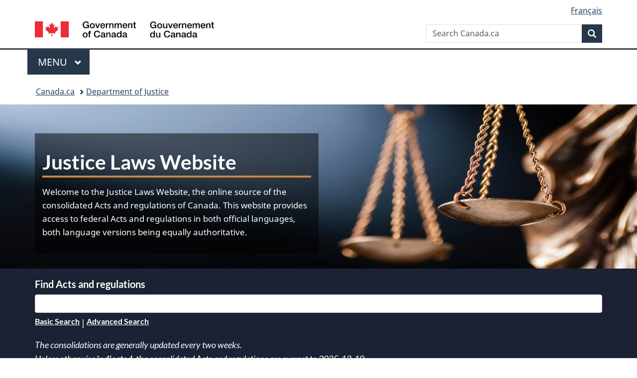

--- FILE ---
content_type: text/html
request_url: https://laws-lois.justice.gc.ca/eng/
body_size: 20192
content:
<!DOCTYPE html>
<html class="no-js" lang="en" dir="ltr">
<head>
	<meta charset="utf-8">
<meta property="dcterms:accessRights" content="2"/>
<meta property="dcterms:service" content="JUS-Laws_Lois"/>
<meta content="width=device-width,initial-scale=1" name="viewport">
<meta name="dcterms.language" title="ISO639-2" content="eng">
<link href="/canada/themes-dist/GCWeb/assets/favicon.ico" rel="icon" type="image/x-icon">
<link rel="stylesheet" href="/canada/themes-dist/GCWeb/css/theme.min.css">
<link rel="stylesheet" type="text/css" href="/css/browse.css">
<link rel="stylesheet" type="text/css" href="/css/lawContent.css">
<link rel="stylesheet" type="text/css" href="/css/commonView.css">
<script src="//assets.adobedtm.com/be5dfd287373/bb72b7edd313/launch-e34f760eaec8.min.js"></script>
<link rel="stylesheet" href="/js/jquery-ui.css" />
	<title>Justice Laws Website</title>
	<meta property="dcterms.title" content="Justice Laws Website">
	<meta property="dcterms.language" content="eng">
	<meta name="dcterms.issued" content="2002-07-07" title="W3CDTF">
	<meta name="dcterms.modified" content='2025-01-01' title="W3CDTF">
	<meta name="description" content="Consolidated federal laws of canada">
	<link href="https://fonts.googleapis.com/css?family=Montserrat" rel="stylesheet">
</head>

<body vocab="http://schema.org/" typeof="webPage">
	<nav>
	<ul id="wb-tphp" class="wb-init wb-disable-inited">
		<li class="wb-slc"><a class="wb-sl" href="#wb-cont">Skip to main content</a></li>
		<li class="wb-slc"><a class="wb-sl" href="#wb-info">Skip to "About government"</a></li>
		<li class="wb-slc"><a class="wb-sl" rel="alternate" href="?wbdisable=true">Switch to basic HTML version</a></li>
	</ul>
</nav>

<header> 
	<div id="wb-bnr" class="container">
		<section id="wb-lng" class="text-right">
			<h2 class="wb-inv">Language selection</h2>
			<ul class="list-inline margin-bottom-none">
				<li><a href="/scripts/changelanguage.asp" lang="fr">Fran&ccedil;ais</a></li>
			</ul>
		</section>
		<div class="row">
			<div class="brand col-xs-5 col-md-4">
				<a href="https://www.canada.ca/en.html" rel="external"><img src="/canada/themes-dist/GCWeb/assets/sig-blk-en.svg" alt="Government of Canada" property="logo"></a>
			</div>
			<section id="wb-srch" class="col-lg-8 text-right">
				<h2>Search</h2>
				<form action="https://www.canada.ca/en/sr/srb.html" method="get" name="cse-search-box" role="search" class="form-inline ng-pristine ng-valid">
					<div class="form-group">
						<label for="wb-srch-q" class="wb-inv">Search Canada.ca</label>
						<input name="cdn" value="canada" type="hidden">
						<input name="st" value="s" type="hidden">
						<input name="num" value="10" type="hidden">
						<input name="langs" value="en" type="hidden">
						<input name="st1rt" value="1" type="hidden">
						<input name="s5bm3ts21rch" value="x" type="hidden">
						<input id="wb-srch-q" list="wb-srch-q-ac" class="wb-srch-q form-control" name="q" type="search" value="" size="34" maxlength="170" placeholder="Search Canada.ca">
						<input type="hidden" name="_charset_" value="UTF-8">
						<datalist id="wb-srch-q-ac"> </datalist>
					</div>
					<div class="form-group submit">
						<button type="submit" id="wb-srch-sub" class="btn btn-primary btn-small" name="wb-srch-sub"><span class="glyphicon-search glyphicon"></span><span class="wb-inv">Search</span></button>
					</div>
				</form>
			</section>
		</div>
	</div>
	<nav id="wb-cont-menu" class="gcweb-v2 gcweb-menu" typeof="SiteNavigationElement">
	<div class="container">
		<h2 class="wb-inv">Menu</h2>
		<button type="button" aria-haspopup="true" aria-expanded="false"><span class="wb-inv">Main </span>Menu <span class="expicon glyphicon glyphicon-chevron-down"></span></button>
		<ul role="menu" aria-orientation="vertical" data-ajax-replace="https://www.canada.ca/content/dam/canada/sitemenu/sitemenu-v2-en.html">
			<li role="presentation"><a role="menuitem" tabindex="-1" href="https://www.canada.ca/en/services/jobs.html">Jobs and the workplace</a></li>
			<li role="presentation"><a role="menuitem" tabindex="-1" href="https://www.canada.ca/en/services/immigration-citizenship.html">Immigration and citizenship</a></li>
			<li role="presentation"><a role="menuitem" tabindex="-1" href="https://travel.gc.ca/">Travel and tourism</a></li>
			<li role="presentation"><a role="menuitem" tabindex="-1" href="https://www.canada.ca/en/services/business.html">Business and industry</a></li>
			<li role="presentation"><a role="menuitem" tabindex="-1" href="https://www.canada.ca/en/services/benefits.html">Benefits</a></li>
			<li role="presentation"><a role="menuitem" tabindex="-1" href="https://www.canada.ca/en/services/health.html">Health</a></li>
			<li role="presentation"><a role="menuitem" tabindex="-1" href="https://www.canada.ca/en/services/taxes.html">Taxes</a></li>
			<li role="presentation"><a role="menuitem" tabindex="-1" href="https://www.canada.ca/en/services/environment.html">Environment and natural resources</a></li>
			<li role="presentation"><a role="menuitem" tabindex="-1" href="https://www.canada.ca/en/services/defence.html">National security and defence</a></li>
			<li role="presentation"><a role="menuitem" tabindex="-1" href="https://www.canada.ca/en/services/culture.html">Culture, history and sport</a></li>
			<li role="presentation"><a role="menuitem" tabindex="-1" href="https://www.canada.ca/en/services/policing.html">Policing, justice and emergencies</a></li>
			<li role="presentation"><a role="menuitem" tabindex="-1" href="https://www.canada.ca/en/services/transport.html">Transport and infrastructure</a></li>
			<li role="presentation"><a role="menuitem" tabindex="-1" href="http://international.gc.ca/world-monde/index.aspx?lang=eng">Canada and the world</a></li>
			<li role="presentation"><a role="menuitem" tabindex="-1" href="https://www.canada.ca/en/services/finance.html">Money and finances</a></li>
			<li role="presentation"><a role="menuitem" tabindex="-1" href="https://www.canada.ca/en/services/science.html">Science and innovation</a></li>
		</ul>
	</div>
</nav>
	<nav id="wb-bc" property="breadcrumb">
<h2>You are here:</h2>
<div class="container">
<ol class="breadcrumb">
<li><a href="https://www.canada.ca/en.html">Canada.ca</a></li>
<li><a href="https://www.justice.gc.ca/eng/index.html">Department of Justice</a></li>
</ol>
</div>
</nav>
	</header>
	<main id="wb-cont" property="mainContentOfPage" typeof="WebPageElement">
		<div class="region region-content">

			<div class="hero-bnr">
				<div class="provisional profile">
					<div id="banner-section" class="banner bg-cover bg-center bg-norepeat wb-init wb-bgimg-inited">
						<div class="container pt-3 mrgn-tp-sm">
							<div class="banner-info col-sm-6 col-xs-12 pt-4 mrgn-tp-lg mrgn-bttm-lg">
								<h1 property="name" id="wb-con" class="text-white mrgn-bttm-md">Justice Laws Website</h1>
								<p class="text-white small mrgn-bttm-lg">Welcome to the Justice Laws Website, the online
									source of the consolidated Acts and regulations of Canada. This website provides access to federal Acts and regulations in both official languages, both language versions being equally authoritative.</p>
							</div>
						</div>
					</div>
				</div>
			</div>
			<section class="gc-featured-link wb-init gc-featured-link-inited featured-dark">
				<div class="container">
					<span id="welcome"></span>
					<p class="currentToInfo text-white fst-italic mrgn-tp-md">The consolidations are generally updated every two weeks.</p>
					<p class="currentToInfo text-white fst-italic ">Unless otherwise <a class="text-white" href="/eng/FAQ/#g6">indicated</a>, the consolidated Acts and regulations are current to ﻿2025-12-10.</p>
				</div>
			</section>

			<section class="gc-most-requested">
				<div class="container">
					<h2>Most requested</h2>
					<ul>
						<li><a href="/eng/Const/page-12.html">Canadian Charter of Rights and Freedoms</a></li>
						<li><a href="/eng/acts/">Consolidated Acts</a></li>
						<li><a href="/eng/regulations/">Consolidated Regulations</a></li>
						<li><a href="/eng/AnnualStatutes/">Annual Statutes</a></li>
						<li><a href="/eng/ImportantNote/concord.html">Table of Concordance</a></li>
					</ul>
				</div>
			</section>
			<div class="container">
				<section class="gc-srvinfo">

					<!-- IMAGE GRID: 3 columns per row at md+ -->
					<div class="row wb-eqht-grd">
						<h2 class="col-xs-12">Explore</h2>
						<div class="row wb-eqht-grd">
							
							<!-- Tile 1 -->
							<div class="col-xs-12 col-sm-6 col-md-4 mrgn-bttm-md">
								<div class="well eqht-trgt brdr-tp brdr-bttm brdr-lft brdr-rght pc-brdr-grey minh-250">	
										<img src="/canada/Official-index-img/const-img.jpeg" alt=""
											class="full-width pc-brdr-brass pc-brdr-bttm-md red-border-bottom">
											<h3 class="h6"><a href="/eng/const-index.html" class="stretched-link">Constitutional Documents</a></h3>
											<p>Browse Constitutional documents, including the
												 <em>Canadian Charter of Rights and Freedoms</em>, Constitution Acts and key
												reports from 1990.</p>

								</div>
							</div>

							<!-- Tile 2 -->
							<div class="col-xs-12 col-sm-6 col-md-4 mrgn-bttm-md">
								<div class="well eqht-trgt brdr-tp brdr-bttm brdr-lft brdr-rght pc-brdr-grey minh-250">	
										<img src="/canada/Official-index-img/legislation-img.jpeg" alt=""
											class="full-width pc-brdr-brass pc-brdr-bttm-md red-border-bottom">
											<h3 class="h6"><a href="/eng/laws-index.html" class="stretched-link">Consolidated Acts and Regulations</a></h3>
											<p>Browse Canadian federal laws, including consolidated Acts and regulations and Annual Statutes. 
												Access reports and other information related to corrections made to the consolidations, the <em>Statutes Repeal Act</em> and the 
												<abbr title="Miscellaneous Statute Law Amendment">MSLA</abbr> Program.</p>
								</div>
							</div>

							<!-- Tile 3 -->
							<div class="col-xs-12 col-sm-6 col-md-4 mrgn-bttm-md">
								<div class="well eqht-trgt brdr-tp brdr-bttm brdr-lft brdr-rght pc-brdr-grey minh-250">	
										<img src="/canada/Official-index-img/status-img.jpeg" alt=""
											class="full-width pc-brdr-brass pc-brdr-bttm-md red-border-bottom">
									<h3 class="h6"><a href="/eng/ImportantNote/" class="stretched-link">Official Status of the Consolidation</a></h3>
											<p>Note from the Department of Justice Canada explaining
												the official status of the federal consolidations, reproductions, interpretation and application of the law.</p>
								</div>
							</div>

							<!-- Tile 4 -->
							<div class="col-xs-12 col-sm-6 col-md-4 mrgn-bttm-md">
								<div class="well eqht-trgt  brdr-tp brdr-bttm brdr-lft brdr-rght pc-brdr-grey minh-250">
									<img src="/canada/Official-index-img/res-index.jpeg" alt=""
										class="full-width pc-brdr-brass pc-brdr-bttm-md red-border-bottom">
										<h3 class="h6"><a href="/eng/res-index.html" class="stretched-link">Related Resources</a></h3>
										<p>Access the Table of Public Statutes and Responsible
											Ministers, the Table of Private Acts, the Consolidated Index of Statutory Instruments, information on the indexation of fees and other additional resources.</p>
								</div>
							</div>

							<!-- Tile 5 -->
							<div class="col-xs-12 col-sm-6 col-md-4 mrgn-bttm-md">
								<div class="well eqht-trgt brdr-tp brdr-bttm brdr-lft brdr-rght pc-brdr-grey minh-250">									
										<img src="/canada/Official-index-img/help-index.jpeg" alt=""
											class="full-width pc-brdr-brass pc-brdr-bttm-md red-border-bottom">
											<h3 class="h6"><a href="/eng/help-index.html" class="stretched-link">Help</a></h3>
											
											<p>Access the Frequently Asked Questions, the Glossary of technical terms and tips for effectively searching the site.</p>										
							</div>							
						</div><!-- /image grid row -->
					</div>					

					<!-- WHAT'S NEW: full-width row at the bottom, borderless GCWeb style -->
					<div class="row">
					<div class="col-xs-12">
						<section class="wb-feeds">
						<h2 class="h3 gc-thickline">What’s New</h2>
						<div class="row">
							<!-- Item 1 -->
							<div class="col-xs-12 mrgn-bttm-sm brdr-bttm">
							<h3 class="h5">Canada.ca redesign</h3>
							<p class="mrgn-tp-md">The Department of Justice has updated the Justice Laws Website in order to enhance usability, accessibility, and consistency across government platforms.</p>
							<p class="small text-muted">2025-10-30</p>
							</div>

							<!-- Item 2 -->
							<div class="col-xs-12 mrgn-bttm-sm brdr-bttm">
							<h3 class="h5">
								<a href="/eng/Reports/2025.html">2025 Annual Report</a>
							</h3>
							<p class="mrgn-tp-md">
								The Minister of Justice tabled the 2025 Annual Report prepared in accordance with the <a href="/eng/acts/S-21.5/"><em>Statutes Repeal Act</em></a> in the House of Commons and in the Senate on May 28, 2025.
								<br>
								<a href="/eng/Reports/2025.html">2025 Annual Report</a>
								(<a href="/PDF/2025-Report_Rapport.pdf">PDF</a>
								[197 KB])
							</p>
							<p class="small text-muted">2025-06-25</p>
							</div>

							<!-- Item 3 -->
							<div class="col-xs-12 mrgn-bttm-sm">
							<h3 class="h5">Corrections report (2024)</h3>
							<p class="mrgn-tp-md">
								The Department of Justice has added the 2024 corrections to the <a href="/eng/Corrections/">report</a> listing typographical and grammatical corrections made under paragraph 27(c) of the <a href="/eng/acts/S-20/index.html"><em>Legislation Revision and Consolidation Act</em></a>. 
							</p>
							<p class="small text-muted">2025-03-21</p>
							</div>
						</div>
						</section>
					</div>
					</div>
				</section>
			</div>
		</div>
		<section class="pagedetails container">
    <h2 class="wb-inv">Page Details</h2>   
        <dl id="wb-dtmd">
    <dt>Date modified: </dt>
    <dd><time property="dateModified">﻿2026-01-12</time></dd>
</dl>
</section>
		<script src="https://ajax.googleapis.com/ajax/libs/jquery/2.2.4/jquery.js"></script>
		<script src="/canada/themes-dist/wet-boew/js/wet-boew.min.js"></script>
		<script src="/canada/themes-dist/GCWeb/js/theme.min.js"></script>
	</main>
	<footer id="wb-info">
	<div class="gc-contextual" style="background: #f5f5f5 !important; color: #222222ff">
		<div class="container">
			<nav class="wb-navcurr pb-4 pt-4">
				<h3 class="mt-4">Justice Laws Website</h3>
				<ul class="list-unstyled colcount-sm-2 colcount-md-3">
					<li><a style="color: #222222ff" href="/eng/const-index.html">Constitutional Documents</a></li>
					<li><a style="color: #222222ff" href="/eng/res-index.html">Related Resources</a></li>
					<li><a style="color: #222222ff" href="/eng/laws-index.html/">Consolidated Acts and Regulations</a></li>
					<li><a style="color: #222222ff" href="/Search/Search.aspx">Search</a></li>
					<li><a style="color: #222222ff" href="/eng/help-index.html/">Help</a></li>
				</ul>
			</nav>
		</div>
	</div>
	
	<div class="gc-contextual">
		<div class="container">
			<nav class="wb-navcurr pb-4 pt-4">
				<h3 class="mt-4">Department of Justice Canada</h3>
				<ul class="list-unstyled colcount-sm-2 colcount-md-3">
					<li><a href="https://www.justice.gc.ca/eng/fl-df/index.html">Family Law</a></li>
					<li><a href="https://www.justice.gc.ca/eng/cj-jp/index.html">Criminal Justice</a></li>
					<li><a href="https://www.justice.gc.ca/eng/fund-fina/index.html">Funding</a></li>
					<li><a href="https://www.justice.gc.ca/eng/csj-sjc/index.html">Canada's System of Justice</a></li>
					<li><a href="https://laws-lois.justice.gc.ca/eng/" rel="external">Laws</a></li>
				</ul>
			</nav>
		</div>
	</div>
	<div class="landscape">
		<div class="container">
			<nav class="wb-navcurr pb-3 pt-4">
				<h3 class="mt-3">Government of Canada</h3>
				<ul class="list-unstyled colcount-sm-2 colcount-md-3">
					<li><a href="https://www.canada.ca/en/contact.html" rel="external">All contacts</a></li>
					<li><a href="https://www.canada.ca/en/government/dept.html" rel="external">Departments and agencies</a></li>
					<li><a href="https://www.canada.ca/en/government/system.html" rel="external">About government</a></li>
				</ul>
				
				<h4><span class="wb-inv">Themes and topics</span></h4>
				<ul class="list-unstyled colcount-sm-2 colcount-md-3">
					<li><a href="https://www.canada.ca/en/services/jobs.html" rel="external">Jobs</a></li>
					<li><a href="https://www.canada.ca/en/services/immigration-citizenship.html" rel="external">Immigration and citizenship</a></li>
					<li><a href="https://travel.gc.ca/" rel="external">Travel and tourism</a></li>
					<li><a href="https://www.canada.ca/en/services/business.html" rel="external">Business</a></li>
					<li><a href="https://www.canada.ca/en/services/benefits.html" rel="external">Benefits</a></li>
					<li><a href="https://www.canada.ca/en/services/health.html" rel="external">Health</a></li>
					<li><a href="https://www.canada.ca/en/services/taxes.html" rel="external">Taxes</a></li>
					<li><a href="https://www.canada.ca/en/services/environment.html" rel="external">Environment and natural resources</a></li>
					<li><a href="https://www.canada.ca/en/services/defence.html" rel="external">National security and defence</a></li>
					<li><a href="https://www.canada.ca/en/services/culture.html" rel="external">Culture, history and sport</a></li>
					<li><a href="https://www.canada.ca/en/services/policing.html" rel="external">Policing, justice and emergencies</a></li>
					<li><a href="https://www.canada.ca/en/services/transport.html" rel="external">Transport and infrastructure</a></li>
					<li><a href="https://international.gc.ca/world-monde/index.aspx?lang=eng" rel="external">Canada and the world</a></li>
					<li><a href="https://www.canada.ca/en/services/finance.html" rel="external">Money and finance</a></li>
					<li><a href="https://www.canada.ca/en/services/science.html" rel="external">Science and innovation</a></li>
					<li><a href="https://www.canada.ca/en/services/indigenous-peoples.html" rel="external">Indigenous peoples</a></li>
					<li><a href="https://www.canada.ca/en/services/veterans.html" rel="external">Veterans and military</a></li>
					<li><a href="https://www.canada.ca/en/services/youth.html" rel="external">Youth</a></li>
				</ul>
			</nav>
		</div>
	</div>
	<div class="brand">
		<div class="container">
			<div class="row">
				<nav class="col-md-9 col-lg-10 ftr-urlt-lnk pb-0">
					<ul>
						<li><a href="https://www.canada.ca/en/social.html" rel="external">Social media</a></li>
						<li><a href="https://www.canada.ca/en/mobile.html" rel="external">Mobile applications</a></li>
						<li><a href="https://www.canada.ca/en/government/about.html" rel="external">About Canada.ca</a></li>
						<li><a href="https://www.canada.ca/en/transparency/terms.html" rel="external">Terms and conditions</a></li>
						<li><a href="https://www.canada.ca/en/transparency/privacy.html" rel="external">Privacy</a></li>
					</ul>
				</nav>
				<div class="col-xs-6 visible-sm visible-xs tofpg">
					<a href="#wb-cont">Top of Page <span class="glyphicon glyphicon-chevron-up"></span></a>
				</div>
				<div class="col-xs-6 col-md-3 col-lg-2 text-right">
					<img src="https://wet-boew.github.io/themes-dist/GCWeb/GCWeb/assets/wmms-blk.svg" alt="Symbol of the Government of Canada">
				</div>
			</div>
		</div>
	</div>
</footer>
<!-- CURATE -->
<!-- Do not remove - this Adobe Analytics tag - STARTS --> 	
<script>_satellite.pageBottom();</script>
<!-- Do not remove - this Adobe Analytics tag - STARTS -->
	<script src="/js/jquery-ui.js"></script>
	<script src="/js/findActsRegs.js"></script>
</body>
</html>

--- FILE ---
content_type: application/javascript
request_url: https://laws-lois.justice.gc.ca/js/findActsRegs.js
body_size: 3402
content:
 $(function() {
 	var $newInput;
	var $lookup;
	var $path;
	var $regPath;
	var $message;
	var $regMessage;
	
	if($('html').attr('lang') == "fr")
	{
	$newInput = $('<label for="txtTitles" style="color:white;">Trouver des lois et des règlements</label><p><input type="text" id="txtTitles" class="form-control"></p>');
	$test = $('<div id="findTitlefooter" class="find-title-links text-right mrgn-tp-sm"><div class="search-links-right"><a class="text-white" href="/Recherche/Recherche.aspx">Recherche de base</a><span class="text-white">&nbsp;|&nbsp;</span><a class="text-white" href="/Recherche/Avancee.aspx">Recherche avancée</a></div></div>')
	$test2 = $('<div id="findTitlefooter" class="find-title-links text-right mrgn-tp-sm"></div>')
	$lookup = "/js/lookup_f.xml";
	$path = "fra/lois/";
	$regPath = "fra/reglements/";
	$message = "Table des matières";
	}
	else
	{
	$newInput = $('<label for="txtTitles" style="color:white;" id="findTitle">Find Acts and regulations&ensp;</label><p><input type="text" id="txtTitles" class="form-control"></p>');
	$test = $('<div id="findTitlefooter" class="find-title-links text-right mrgn-tp-sm"><div class="search-links-right"><a class="text-white" href="/Search/Search.aspx">Basic Search</a><span class="text-white">&nbsp;|&nbsp;</span><a class="text-white" href="/Search/Advanced.aspx">Advanced Search</a></div></div>')
	$newInputLaw = $('<label for="txtTitles" style="color:black;" id="findTitle">Find a Title&ensp;<span class="findTitleText">(Acts and Regulations)</span></label><p><input type="text" id="txtTitles" class="form-control"></p>');
	$test2 = $('<div id="findTitlefooter" class="find-title-links text-right mrgn-tp-sm"></div>')
	$lookup = "/js/lookup_e.xml";
	$path = "eng/acts/";
	$regPath = "eng/regulations/";
	$message = "Table of Contents";
	}
	
	$("#welcome").after($test).after($newInput);
	var $titles = $("#txtTitles");
	var $findTitlefooter = $("#findTitlefooter");
	$titles.keyup(function (e)
	{
		if (e.which == 8)	//remove link on backspace
		{
		  $("#actButton").remove();
		}
	});

	$("#welcomeLaw").after($test2).after($newInput);
	var $titles = $("#txtTitles");
	var $findTitlefooter = $("#findTitlefooter");
	$titles.keyup(function (e)
	{
		if (e.which == 8)	//remove link on backspace
		{
		  $("#actButton").remove();
		}
	});
 
 
    $.ajax({
      url: $lookup,
      dataType: "xml",
      success: function( xmlResponse ) {
        var data = $( "D", xmlResponse ).map(function() {
		
		var $link;
		var $alpha = "";
		
		if ($(this).attr("t") == "a") //ACTS
        {
            $alpha = " (" + $("OC", this).text() + ")";
		    $link = $path + $( "C", this ).text();
		}
		else //REGS
		{
		    $alpha = $( "C", this ).text();
		    $link = $regPath + $alpha.replace(/ /g, "_").replace(/\//g, "-")
		    $alpha = " (" + $alpha + ")";
		}
		
		return {
		 
			value: $( "T", this ).text() + $alpha,
            id: $link
          };
        }).get();
		
        $titles.autocomplete({
          source: data,
          minLength: 3,
		  select: function(event, ui) 
		  {
		    $("#actButton").remove();
			$findTitlefooter.prepend("<div><a title='" + ui.item.value + "' role='button' id='actButton' class='btn btn-primary ms-2' href='/" + ui.item.id + "'>" + $message + "</a></div>");
		  }
        });
      }
    });
  });

--- FILE ---
content_type: text/xml
request_url: https://laws-lois.justice.gc.ca/js/lookup_e.xml
body_size: 637438
content:
<?xml version="1.0" encoding="utf-8"?><Database><D t="a"><C>A-1</C><OC>A-1</OC><T>Access to Information Act</T></D><D t="a"><C>A-0.6</C><OC>2019, c. 10</OC><T>Accessible Canada Act</T></D><D t="a"><C>A-1.3</C><OC>2018, c. 27, s. 675</OC><T>Addition of Lands to Reserves and Reserve Creation Act</T></D><D t="a"><C>A-1.5</C><OC>2014, c. 20, s. 376</OC><T>Administrative Tribunals Support Service of Canada Act</T></D><D t="a" rep="true"><C>C-49</C><OC>C-49</OC><T>Advance Payments for Crops Act [Repealed]</T></D><D t="a"><C>A-2</C><OC>A-2</OC><T>Aeronautics Act</T></D><D t="a" rep="true"><C>A-2.4</C><OC>1996, c. 17</OC><T>Agreement on Internal Trade Implementation Act [Repealed]</T></D><D t="a"><C>Z-02</C><OC>Z-02</OC><T>Agreements and Conventions</T></D><D t="a"><C>A-3</C><OC>A-3</OC><T>Agricultural and Rural Development Act (ARDA)</T></D><D t="a"><C>A-3.7</C><OC>1997, c. 20</OC><T>Agricultural Marketing Programs Act</T></D><D t="a" rep="true"><C>A-5</C><OC>A-5</OC><T>Agricultural Products Cooperative Marketing Act [Repealed]</T></D><D t="a"><C>A-6</C><OC>A-6</OC><T>Agricultural Products Marketing Act</T></D><D t="a"><C>A-8.8</C><OC>1995, c. 40</OC><T>Agriculture and Agri-Food Administrative Monetary Penalties Act</T></D><D t="a"><C>A-10.1</C><OC>1985, c. 35 (4th Supp.)</OC><T>Air Canada Public Participation Act</T></D><D t="a"><C>A-10.5</C><OC>2002, c. 9, s. 5</OC><T>Air Travellers Security Charge Act</T></D><D t="a"><C>A-10.4</C><OC>1992, c. 5</OC><T>Airport Transfer (Miscellaneous Matters) Act</T></D><D t="a"><C>A-10.6</C><OC>1930, c. 3</OC><T>Alberta Natural Resources Act</T></D><D t="a"><C>A-10.7</C><OC>1995, c. 20</OC><T>Alternative Fuels Act</T></D><D t="a"><C>A-11.2</C><OC>1985, c. 8 (4th Supp.)</OC><T>Animal Pedigree Act</T></D><D t="a"><C>A-11.3</C><OC>2017, c. 32</OC><T>Anishinabek Nation Education Agreement Act</T></D><D t="a"><C>A-11.31</C><OC>2022, c. 9, s. 1</OC><T>Anishinabek Nation Governance Agreement Act</T></D><D t="a"><C>A-11.4</C><OC>1970, c. A-14</OC><T>Annulment of Marriages Act (Ontario)</T></D><D t="a"><C>A-11.44</C><OC>2003, c. 20</OC><T>Antarctic Environmental Protection Act</T></D><D t="a"><C>A-11.5</C><OC>1997, c. 33</OC><T>Anti-Personnel Mines Convention Implementation Act</T></D><D t="a"><C>A-11.7</C><OC>2001, c. 41</OC><T>Anti-terrorism Act</T></D><D t="a"><C>A-11.9</C><OC>2014, c. 20, s. 483</OC><T>Apprentice Loans Act</T></D><D t="a"><C>Z-01</C><OC>Z-01</OC><T>Appropriation Acts</T></D><D t="a"><C>A-12</C><OC>A-12</OC><T>Arctic Waters Pollution Prevention Act</T></D><D t="a"><C>A-13</C><OC>A-13</OC><T>Asia-Pacific Foundation of Canada Act</T></D><D t="a"><C>A-12.8</C><OC>2017, c. 33, s. 176</OC><T>Asian Infrastructure Investment Bank Agreement Act</T></D><D t="a"><C>A-13.4</C><OC>2004, c. 2</OC><T>Assisted Human Reproduction Act</T></D><D t="a"><C>A-13.7</C><OC>1985, c. 41 (4th Supp.)</OC><T>Atlantic Canada Opportunities Agency Act</T></D><D t="a"><C>A-14</C><OC>A-14</OC><T>Atlantic Fisheries Restructuring Act</T></D><D t="a"><C>A-17</C><OC>A-17</OC><T>Auditor General Act</T></D><D t="a"><C>A-17.5</C><OC>1979, c. 7</OC><T>An Act to confirm the authority of the Federal District Commission to have acquired certain lands</T></D><D t="a"><C>A-18.5</C><OC>2014, c. 29, s. 2</OC><T>Aviation Industry Indemnity Act</T></D><D t="a"><C>A-18.8</C><OC>2019, c. 13, s. 49.1</OC><T>Avoiding Complicity in Mistreatment by Foreign Entities Act</T></D><D t="a"><C>B-1.01</C><OC>1991, c. 46</OC><T>Bank Act</T></D><D t="a"><C>B-1.5</C><OC>2007, c. 35, s. 140</OC><T>Bank for International Settlements (Immunity) Act</T></D><D t="a"><C>B-1.7</C><OC>1986, c. 47</OC><T>Bank of British Columbia Business Continuation Act</T></D><D t="a"><C>B-2</C><OC>B-2</OC><T>Bank of Canada Act</T></D><D t="a"><C>B-3</C><OC>B-3</OC><T>Bankruptcy and Insolvency Act</T></D><D t="a"><C>B-3.4</C><OC>1957-58, c. 26</OC><T>Beechwood Power Project Act</T></D><D t="a"><C>B-3.6</C><OC>1987, c. 19</OC><T>Bell Canada Act</T></D><D t="a"><C>B-4</C><OC>B-4</OC><T>Bills of Exchange Act</T></D><D t="a"><C>B-5</C><OC>B-5</OC><T>Bills of Lading Act</T></D><D t="a" rep="true"><C>B-5.3</C><OC>2004, c. 15, s. 106</OC><T>Biological and Toxin Weapons Convention Implementation Act [Repealed]</T></D><D t="a" rep="true"><C>B-5.5</C><OC>1964-65, c. 6</OC><T>Blue Water Bridge Authority Act [Repealed]</T></D><D t="a"><C>B-6</C><OC>B-6</OC><T>Boards of Trade Act</T></D><D t="a"><C>B-6.3</C><OC>2017, c. 20, s. 103</OC><T>Borrowing Authority Act</T></D><D t="a"><C>B-6.4</C><OC>1963, c. 6</OC><T>Boucherville Islands Bridge and Tunnel Act</T></D><D t="a"><C>B-7</C><OC>B-7</OC><T>Bretton Woods and Related Agreements Act</T></D><D t="a"><C>B-8.05</C><OC>2012, c. 31, s. 179</OC><T>Bridge To Strengthen Trade Act</T></D><D t="a"><C>B-8</C><OC>B-8</OC><T>Bridges Act</T></D><D t="a"><C>B-8.2</C><OC>1991, c. 25</OC><T>British Columbia Grain Handling Operations Act</T></D><D t="a"><C>B-8.3</C><OC>1984, c. 2</OC><T>British Columbia Indian Cut-off Lands Settlement Act</T></D><D t="a"><C>T-10.2</C><OC>1920, c. 51</OC><T>The British Columbia Indian Lands Settlement Act</T></D><D t="a"><C>B-8.4</C><OC>1943-44, c. 19</OC><T>British Columbia Indian Reserves Mineral Resources Act</T></D><D t="a"><C>B-8.5</C><OC>1995, c. 45</OC><T>British Columbia Treaty Commission Act</T></D><D t="a"><C>B-9.01</C><OC>1991, c. 11</OC><T>Broadcasting Act</T></D><D t="a"><C>B-9.6</C><OC>2007, c. 35</OC><T>Budget and Economic Statement Implementation Act, 2007</T></D><D t="a"><C>B-9.8</C><OC>1995, c. 17</OC><T>Budget Implementation Act, 1995</T></D><D t="a"><C>B-9.81</C><OC>1997, c. 26</OC><T>Budget Implementation Act, 1997</T></D><D t="a"><C>B-9.82</C><OC>1998, c. 21</OC><T>Budget Implementation Act, 1998</T></D><D t="a"><C>B-9.83</C><OC>1999, c. 26</OC><T>Budget Implementation Act, 1999</T></D><D t="a"><C>B-9.84</C><OC>2000, c. 14</OC><T>Budget Implementation Act, 2000</T></D><D t="a"><C>B-9.85</C><OC>2002, c. 9</OC><T>Budget Implementation Act, 2001</T></D><D t="a"><C>B-9.851</C><OC>2003, c. 15</OC><T>Budget Implementation Act, 2003</T></D><D t="a"><C>B-9.852</C><OC>2004, c. 22</OC><T>Budget Implementation Act, 2004</T></D><D t="a"><C>B-9.853</C><OC>2005, c. 19</OC><T>Budget Implementation Act, 2004, No. 2</T></D><D t="a"><C>B-9.854</C><OC>2005, c. 30</OC><T>Budget Implementation Act, 2005</T></D><D t="a"><C>B-9.855</C><OC>2006, c. 4</OC><T>Budget Implementation Act, 2006</T></D><D t="a"><C>B-9.856</C><OC>2007, c. 29</OC><T>Budget Implementation Act, 2007</T></D><D t="a"><C>B-9.857</C><OC>2008, c. 28</OC><T>Budget Implementation Act, 2008</T></D><D t="a"><C>B-9.858</C><OC>2009, c. 2</OC><T>Budget Implementation Act, 2009</T></D><D t="a"><C>B-9.859</C><OC>2017, c. 20</OC><T>Budget Implementation Act, 2017, No. 1</T></D><D t="a"><C>B-9.8591</C><OC>2017, c. 33</OC><T>Budget Implementation Act, 2017, No. 2</T></D><D t="a"><C>B-9.8592</C><OC>2018, c. 12</OC><T>Budget Implementation Act, 2018, No. 1</T></D><D t="a"><C>B-9.8593</C><OC>2019, c. 29</OC><T>Budget Implementation Act, 2019, No. 1</T></D><D t="a"><C>B-9.8594</C><OC>2021, c. 23</OC><T>Budget Implementation Act, 2021, No. 1</T></D><D t="a"><C>B-9.8595</C><OC>2022, c. 10</OC><T>Budget Implementation Act, 2022, No. 1</T></D><D t="a"><C>B-9.8596</C><OC>2024, c. 17</OC><T>Budget Implementation Act, 2024, No. 1</T></D><D t="a"><C>B-9.86</C><OC>1934, c. 63</OC><T>Buffalo and Fort Erie Public Bridge Company Act</T></D><D t="a"><C>B-9.88</C><OC>2022, c. 21</OC><T>Building a Green Prairie Economy Act</T></D><D t="a"><C>B-9.89</C><OC>2025, c. 2, s. 4</OC><T>Building Canada Act</T></D><D t="a"><C>B-9.9</C><OC>1995, c. 28</OC><T>Business Development Bank of Canada Act</T></D><D t="a"><C>C-0.3</C><OC>1958, c. 23</OC><T>Campobello-Lubec Bridge Act</T></D><D t="a" rep="true"><C>C-0.4</C><OC>1985, c. 20 (4th Supp.)</OC><T>Canada Agricultural Products Act [Repealed]</T></D><D t="a"><C>C-0.5</C><OC>2016, c. 13, s. 3</OC><T>Canada and Taiwan Territories Tax Arrangement Act, 2016</T></D><D t="a"><C>C-1.4</C><OC>2005, c. 38</OC><T>Canada Border Services Agency Act</T></D><D t="a"><C>C-44</C><OC>C-44</OC><T>Canada Business Corporations Act</T></D><D t="a"><C>C-1.68</C><OC>2010, c. 21</OC><T>Canada Consumer Product Safety Act</T></D><D t="a"><C>C-1.7</C><OC>1998, c. 1</OC><T>Canada Cooperatives Act</T></D><D t="a" rep="true"><C>C-1.8</C><OC>1970, c. C-32</OC><T>Canada Corporations Act [Repealed]</T></D><D t="a"><C>C-2</C><OC>C-2</OC><T>Canada Council for the Arts Act</T></D><D t="a"><C>C-3</C><OC>C-3</OC><T>Canada Deposit Insurance Corporation Act</T></D><D t="a"><C>C-3.4</C><OC>1985, c. 49</OC><T>Canada Development Corporation Reorganization Act</T></D><D t="a"><C>C-3.45</C><OC>2023, c. 17</OC><T>Canada Disability Benefit Act</T></D><D t="a"><C>C-3.5</C><OC>2007, c. 35, s. 136</OC><T>Canada Disability Savings Act</T></D><D t="a"><C>C-3.55</C><OC>2024, c. 2</OC><T>Canada Early Learning and Child Care Act</T></D><D t="a"><C>C-3.6</C><OC>2004, c. 26</OC><T>Canada Education Savings Act</T></D><D t="a"><C>E-2.01</C><OC>2000, c. 9</OC><T>Canada Elections Act</T></D><D t="a"><C>C-3.7</C><OC>2020, c. 5, s. 8</OC><T>Canada Emergency Response Benefit Act</T></D><D t="a"><C>C-3.75</C><OC>2020, c. 7</OC><T>Canada Emergency Student Benefit Act</T></D><D t="a"><C>C-3.8</C><OC>2005, c. 30, s. 87</OC><T>Canada Emission Reduction Incentives Agency Act</T></D><D t="a" rep="true"><C>C-4.4</C><OC>2008, c. 28, s. 121</OC><T>Canada Employment Insurance Financing Board Act [Repealed]</T></D><D t="a"><C>C-5</C><OC>C-5</OC><T>Canada Evidence Act</T></D><D t="a"><C>C-5.5</C><OC>2001, c. 23</OC><T>Canada Foundation for Sustainable Development Technology Act</T></D><D t="a"><C>C-5.7</C><OC>2002, c. 9, s. 45</OC><T>Canada Fund for Africa Act</T></D><D t="a"><C>G-10</C><OC>G-10</OC><T>Canada Grain Act</T></D><D t="a"><C>C-6</C><OC>C-6</OC><T>Canada Health Act</T></D><D t="a"><C>C-6.1</C><OC>2000, c. 35</OC><T>Canada Health Care, Early Childhood Development and Other Social Services Funding Act</T></D><D t="a"><C>C-6.18</C><OC>2017, c. 20, s. 403</OC><T>Canada Infrastructure Bank Act</T></D><D t="a"><C>C-6.19</C><OC>2023, c. 26, s. 238</OC><T>Canada Innovation Corporation Act</T></D><D t="a"><C>L-2</C><OC>L-2</OC><T>Canada Labour Code</T></D><D t="a"><C>L-5.8</C><OC>1998, c. 14</OC><T>Canada Lands Surveyors Act</T></D><D t="a"><C>L-6</C><OC>L-6</OC><T>Canada Lands Surveys Act</T></D><D t="a"><C>C-6.7</C><OC>1998, c. 10</OC><T>Canada Marine Act</T></D><D t="a"><C>C-7</C><OC>C-7</OC><T>Canada Mortgage and Housing Corporation Act</T></D><D t="a"><C>C-7.3</C><OC>2002, c. 18</OC><T>Canada National Marine Conservation Areas Act</T></D><D t="a"><C>N-14.01</C><OC>2000, c. 32</OC><T>Canada National Parks Act</T></D><D t="a"><C>C-7.75</C><OC>2009, c. 23</OC><T>Canada Not-for-profit Corporations Act</T></D><D t="a"><C>O-7</C><OC>O-7</OC><T>Canada Oil and Gas Operations Act</T></D><D t="a"><C>C-8</C><OC>C-8</OC><T>Canada Pension Plan</T></D><D t="a"><C>C-8.3</C><OC>1997, c. 40</OC><T>Canada Pension Plan Investment Board Act</T></D><D t="a"><C>C-8.5</C><OC>1985, c. 36 (2nd Supp.)</OC><T>Canada Petroleum Resources Act</T></D><D t="a"><C>C-10</C><OC>C-10</OC><T>Canada Post Corporation Act</T></D><D t="a"><C>C-10.1</C><OC>1970, c. P-24</OC><T>Canada Prize Act</T></D><D t="a"><C>C-10.10</C><OC>2020, c. 12, s. 2</OC><T>Canada Recovery Benefits Act</T></D><D t="a"><C>C-10.11</C><OC>1999, c. 17</OC><T>Canada Revenue Agency Act</T></D><D t="a"><C>C-10.13</C><OC>1991, c. 16</OC><T>Canada School of Public Service Act</T></D><D t="a" rep="true"><C>S-9</C><OC>S-9</OC><T>Canada Shipping Act [Repealed]</T></D><D t="a"><C>C-10.15</C><OC>2001, c. 26</OC><T>Canada Shipping Act, 2001</T></D><D t="a"><C>C-10.2</C><OC>1998, c. 36</OC><T>Canada Small Business Financing Act</T></D><D t="a"><C>C-10.3</C><OC>2002, c. 9, s. 47</OC><T>Canada Strategic Infrastructure Fund Act</T></D><D t="a"><C>S-22.7</C><OC>1994, c. 28</OC><T>Canada Student Financial Assistance Act</T></D><D t="a"><C>S-23</C><OC>S-23</OC><T>Canada Student Loans Act</T></D><D t="a"><C>C-10.4</C><OC>1996, c. 10</OC><T>Canada Transportation Act</T></D><D t="a"><C>C-10.5</C><OC>1999, c. 29</OC><T>Canada Travelling Exhibitions Indemnification Act</T></D><D t="a"><C>C-11</C><OC>C-11</OC><T>Canada Water Act</T></D><D t="a"><C>C-11.001</C><OC>2024, c. 15, s. 209</OC><T>Canada Water Agency Act</T></D><D t="a"><C>W-9</C><OC>W-9</OC><T>Canada Wildlife Act</T></D><D t="a"><C>C-11.01</C><OC>2021, c. 26, s. 5</OC><T>Canada Worker Lockdown Benefit Act</T></D><D t="a"><C>C-0.6</C><OC>1994, c. 17, Part IV</OC><T>Canada-Argentina Income Tax Convention Act, 1994</T></D><D t="a"><C>C-1.3</C><OC>1974-75-76, c. 104, Part II</OC><T>Canada-Belgium Income Tax Convention Act, 1976</T></D><D t="a"><C>C-1.5</C><OC>1985, c. 23, Part IV</OC><T>Canada-Brazil Income Tax Convention Act, 1984</T></D><D t="a"><C>C-5.85</C><OC>1980-81-82-83, c. 156</OC><T>Canada-Germany Tax Agreement Act, 1982</T></D><D t="a"><C>C-6.87</C><OC>1992, c. 3, Part IV</OC><T>Canada-Mexico Tax Information Exchange Convention Act, 1991</T></D><D t="a"><C>C-30</C><OC>C-30</OC><T>Canada-United Kingdom Civil and Commercial Judgments Convention Act</T></D><D t="a"><C>C-10.6</C><OC>1988, c. 65</OC><T>Canada-United States Free Trade Agreement Implementation Act</T></D><D t="a"><C>C-0.7</C><OC>2005, c. 8, s. 4</OC><T>Canada-Armenia Tax Convention Act, 2004</T></D><D t="a"><C>C-1.2</C><OC>2005, c. 8, s. 6</OC><T>Canada-Azerbaijan Tax Convention Act, 2004</T></D><D t="a"><C>C-1.6</C><OC>1997, c. 14</OC><T>Canada-Chile Free Trade Agreement Implementation Act</T></D><D t="a"><C>C-1.65</C><OC>2010, c. 4</OC><T>Canada-Colombia Free Trade Agreement Implementation Act</T></D><D t="a"><C>C-1.66</C><OC>2010, c. 15, s. 2</OC><T>Canada-Colombia Tax Convention Act, 2010</T></D><D t="a"><C>C-1.9</C><OC>2001, c. 28</OC><T>Canada-Costa Rica Free Trade Agreement Implementation Act</T></D><D t="a"><C>C-3.65</C><OC>2009, c. 6</OC><T>Canada-EFTA Free Trade Agreement Implementation Act</T></D><D t="a"><C>C-4.8</C><OC>2017, c. 6</OC><T>Canada-European Union Comprehensive Economic and Trade Agreement Implementation Act</T></D><D t="a"><C>C-5.2</C><OC>2006, c. 8, s. 2</OC><T>Canada-Finland Tax Convention Act, 2006</T></D><D t="a"><C>C-5.8</C><OC>2005, c. 8, s. 2</OC><T>Canada-Gabon Tax Convention Act, 2004</T></D><D t="a"><C>C-5.9</C><OC>2010, c. 15, s. 3</OC><T>Canada-Greece Tax Convention Act, 2010</T></D><D t="a"><C>C-6.10</C><OC>2014, c. 14</OC><T>Canada-Honduras Economic Growth and Prosperity Act</T></D><D t="a"><C>C-6.15</C><OC>2013, c. 27, s. 5</OC><T>Canada-Hong Kong Tax Agreement Act, 2013</T></D><D t="a"><C>C-6.3</C><OC>2005, c. 8, s. 3</OC><T>Canada-Ireland Tax Convention Act, 2004</T></D><D t="a"><C>C-6.4</C><OC>1996, c. 33</OC><T>Canada-Israel Free Trade Agreement Implementation Act</T></D><D t="a"><C>C-6.42</C><OC>2016, c. 13, s. 2</OC><T>Canada-Israel Tax Convention Act, 2016</T></D><D t="a"><C>C-6.45</C><OC>2012, c. 18</OC><T>Canada-Jordan Economic Growth and Prosperity Act</T></D><D t="a"><C>C-6.48</C><OC>2014, c. 28</OC><T>Canada-Korea Economic Growth and Prosperity Act</T></D><D t="a"><C>C-6.5</C><OC>1980-81-82-83, c. 44, Part IV</OC><T>Canada-Korea Income Tax Convention Act, 1980</T></D><D t="a"><C>C-6.6</C><OC>2002, c. 24, s. 2</OC><T>Canada — Kuwait Tax Agreement Act, 2002</T></D><D t="a"><C>C-6.65</C><OC>2019, c. 7</OC><T>Canada-Madagascar Tax Convention Act, 2018</T></D><D t="a"><C>C-6.85</C><OC>2006, c. 8, s. 3</OC><T>Canada-Mexico Tax Convention Act, 2006</T></D><D t="a"><C>C-6.9</C><OC>2002, c. 24, s. 5</OC><T>Canada — Moldova Tax Convention Act, 2002</T></D><D t="a"><C>C-6.94</C><OC>2002, c. 24, s. 3</OC><T>Canada — Mongolia Tax Convention Act, 2002</T></D><D t="a"><C>C-7.2</C><OC>2013, c. 27, s. 2</OC><T>Canada-Namibia Tax Convention Act, 2013</T></D><D t="a"><C>C-7.5</C><OC>1987, c. 3</OC><T>Canada-Newfoundland and Labrador Atlantic Accord Implementation and Offshore Renewable Energy Management Act</T></D><D t="a"><C>C-7.7</C><OC>2002, c. 24, s. 6</OC><T>Canada — Norway Tax Convention Act, 2002</T></D><D t="a"><C>C-7.8</C><OC>1988, c. 28</OC><T>Canada-Nova Scotia Offshore Petroleum Resources Accord Implementation and Offshore Renewable Energy Management Act</T></D><D t="a"><C>C-7.9</C><OC>2005, c. 8, s. 5</OC><T>Canada-Oman Tax Agreement Act, 2004</T></D><D t="a"><C>C-7.95</C><OC>2012, c. 26</OC><T>Canada-Panama Economic Growth and Prosperity Act</T></D><D t="a"><C>C-8.4</C><OC>2009, c. 16</OC><T>Canada-Peru Free Trade Agreement Implementation Act</T></D><D t="a"><C>C-8.8</C><OC>2013, c. 27, s. 4</OC><T>Canada-Poland Tax Convention Act, 2013</T></D><D t="a"><C>C-10.14</C><OC>2013, c. 27, s. 3</OC><T>Canada-Serbia Tax Convention Act, 2013</T></D><D t="a"><C>C-10.52</C><OC>2010, c. 15, s. 4</OC><T>Canada-Turkey Tax Convention Act, 2010</T></D><D t="a" rep="true"><C>C-10.54</C><OC>2017, c. 8</OC><T>Canada-Ukraine Free Trade Agreement Implementation Act [Repealed]</T></D><D t="a"><C>C-10.541</C><OC>2024, c. 3</OC><T>Canada-Ukraine Free Trade Agreement Implementation Act, 2023</T></D><D t="a"><C>C-10.55</C><OC>2002, c. 24, s. 4</OC><T>Canada — United Arab Emirates Tax Convention Act, 2002</T></D><D t="a"><C>C-10.56</C><OC>2021, c. 1</OC><T>Canada-United Kingdom Trade Continuity Agreement Implementation Act</T></D><D t="a"><C>C-10.58</C><OC>2014, c. 20, s. 99</OC><T>Canada-United States Enhanced Tax Information Exchange Agreement Implementation Act</T></D><D t="a"><C>C-10.7</C><OC>1984, c. 20</OC><T>Canada-United States Tax Convention Act, 1984</T></D><D t="a"><C>C-10.65</C><OC>2020, c. 1</OC><T>Canada-United States-Mexico Agreement Implementation Act</T></D><D t="a"><C>C-11.1</C><OC>1998, c. 5</OC><T>Canada-Yukon Oil and Gas Accord Implementation Act</T></D><D t="a"><C>C-6.2</C><OC>1986, c. 57</OC><T>Canadair Limited Divestiture Authorization Act</T></D><D t="a"><C>F-2.7</C><OC>1985, c. 25 (3rd Supp.)</OC><T>Canadian Agricultural Loans Act</T></D><D t="a"><C>C-11.2</C><OC>2002, c. 9, s. 2</OC><T>Canadian Air Transport Security Authority Act</T></D><D t="a"><C>C-11.4</C><OC>1986, c. 20</OC><T>Canadian Arsenals Limited Divestiture Authorization Act</T></D><D t="a"><C>C-11.7</C><OC>1996, c. 13</OC><T>Canadian Association of Former Parliamentarians Act</T></D><D t="a"><C>C-12.3</C><OC>1960, c. 44</OC><T>Canadian Bill of Rights</T></D><D t="a"><C>C-13</C><OC>C-13</OC><T>Canadian Centre for Occupational Health and Safety Act</T></D><D t="a"><C>C-13.4</C><OC>1985, c. 49 (4th Supp.)</OC><T>Canadian Centre on Substance Abuse Act</T></D><D t="a"><C>C-13.7</C><OC>1985, c. 9</OC><T>Canadian Commercial Bank Financial Assistance Act</T></D><D t="a"><C>C-14</C><OC>C-14</OC><T>Canadian Commercial Corporation Act</T></D><D t="a"><C>C-15</C><OC>C-15</OC><T>Canadian Dairy Commission Act</T></D><D t="a"><C>C-15.1</C><OC>2019, c. 28, s. 10</OC><T>Canadian Energy Regulator Act</T></D><D t="a"><C>E-11</C><OC>E-11</OC><T>Canadian Environment Week Act</T></D><D t="a" rep="true"><C>C-15.2</C><OC>1992, c. 37</OC><T>Canadian Environmental Assessment Act [Repealed]</T></D><D t="a" rep="true"><C>C-15.21</C><OC>2012, c. 19, s. 52</OC><T>Canadian Environmental Assessment Act, 2012 [Repealed]</T></D><D t="a"><C>C-15.31</C><OC>1999, c. 33</OC><T>Canadian Environmental Protection Act, 1999</T></D><D t="a"><C>C-16.5</C><OC>1997, c. 6</OC><T>Canadian Food Inspection Agency Act</T></D><D t="a"><C>Z-040</C><OC>1950-51, c. 2</OC><T>Canadian Forces Act, 1950</T></D><D t="a"><C>C-17</C><OC>C-17</OC><T>Canadian Forces Superannuation Act</T></D><D t="a"><C>C-17.15</C><OC>2017, c. 33, s. 219</OC><T>Canadian Free Trade Agreement Implementation Act</T></D><D t="a"><C>C-17.2</C><OC>2018, c. 27, s. 314</OC><T>Canadian Gender Budgeting Act</T></D><D t="a" rep="true"><C>C-17.6</C><OC>1991, c. 7</OC><T>Canadian Heritage Languages Institute Act [Repealed]</T></D><D t="a"><C>C-17.8</C><OC>2014, c. 39, s. 145</OC><T>Canadian High Arctic Research Station Act</T></D><D t="a"><C>H-6</C><OC>H-6</OC><T>Canadian Human Rights Act</T></D><D t="a"><C>C-18.1</C><OC>2000, c. 6</OC><T>Canadian Institutes of Health Research Act</T></D><D t="a"><C>C-18.3</C><OC>1985, c. 47 (4th Supp.)</OC><T>Canadian International Trade Tribunal Act</T></D><D t="a"><C>C-18.4</C><OC>2018, c. 5</OC><T>Canadian Jewish Heritage Month Act</T></D><D t="a"><C>C-18.7</C><OC>1985, c. 24 (4th Supp.)</OC><T>Canadian Multiculturalism Act</T></D><D t="a"><C>C-19.1</C><OC>1929, c. 12</OC><T>Canadian National Montreal Terminals Act, 1929</T></D><D t="a"><C>N-22</C><OC>N-22</OC><T>Canadian Navigable Waters Act</T></D><D t="a"><C>C-19.3</C><OC>2021, c. 22</OC><T>Canadian Net-Zero Emissions Accountability Act</T></D><D t="a"><C>C-20</C><OC>C-20</OC><T>Canadian Ownership and Control Determination Act</T></D><D t="a"><C>C-21</C><OC>C-21</OC><T>Canadian Payments Act</T></D><D t="a"><C>C-21.1</C><OC>1997, c. 31</OC><T>Canadian Peacekeeping Service Medal Act</T></D><D t="a" rep="true"><C>C-21.3</C><OC>1991, c. 6</OC><T>Canadian Polar Commission Act [Repealed]</T></D><D t="a"><C>C-21.8</C><OC>1991, c. 8</OC><T>Canadian Race Relations Foundation Act</T></D><D t="a"><C>C-22</C><OC>C-22</OC><T>Canadian Radio-television and Telecommunications Commission Act</T></D><D t="a"><C>C-22.4</C><OC>1909, c. 68</OC><T>Canadian Red Cross Society Act</T></D><D t="a"><C>C-23.05</C><OC>2009, c. 2, s. 297</OC><T>Canadian Securities Regulation Regime Transition Office Act</T></D><D t="a"><C>C-23</C><OC>C-23</OC><T>Canadian Security Intelligence Service Act</T></D><D t="a"><C>C-23.2</C><OC>1990, c. 13</OC><T>Canadian Space Agency Act</T></D><D t="a"><C>C-23.25</C><OC>2024, c. 13</OC><T>Canadian Sustainable Jobs Act</T></D><D t="a"><C>C-23.3</C><OC>2000, c. 28</OC><T>Canadian Tourism Commission Act</T></D><D t="a"><C>C-23.4</C><OC>1989, c. 3</OC><T>Canadian Transportation Accident Investigation and Safety Board Act</T></D><D t="a"><C>C-23.7</C><OC>2015, c. 13, s. 2</OC><T>Canadian Victims Bill of Rights</T></D><D t="a" rep="true"><C>C-24.2</C><OC>2011, c. 25, s. 14</OC><T>Canadian Wheat Board (Interim Operations) Act [Repealed]</T></D><D t="a" rep="true"><C>C-24</C><OC>C-24</OC><T>Canadian Wheat Board Act [Repealed]</T></D><D t="a"><C>C-24.5</C><OC>2018, c. 16</OC><T>Cannabis Act</T></D><D t="a"><C>C-25</C><OC>C-25</OC><T>Cape Breton Development Corporation Act</T></D><D t="a"><C>C-25.2</C><OC>2000, c. 23</OC><T>Cape Breton Development Corporation Divestiture Authorization and Dissolution Act</T></D><D t="a"><C>C-26</C><OC>C-26</OC><T>Carriage by Air Act</T></D><D t="a"><C>C-27.2</C><OC>1934, c. 29</OC><T>Caughnawaga Indian Reserve Act</T></D><D t="a"><C>C-27.4</C><OC>2010, c. 13</OC><T>Celebrating Canada’s Seniors Act</T></D><D t="a"><C>C-27.5</C><OC>1991, c. 17</OC><T>Centennial Flame Research Award Act</T></D><D t="a"><C>C-27.55</C><OC>2001, c. 41, s. 113</OC><T>Charities Registration (Security Information) Act</T></D><D t="a"><C>C-27.6</C><OC>1995, c. 25</OC><T>Chemical Weapons Convention Implementation Act</T></D><D t="a"><C>C-27.7</C><OC>1993, c. 18</OC><T>Child Day Act</T></D><D t="a"><C>C-28</C><OC>C-28</OC><T>Children of Deceased Veterans Education Assistance Act</T></D><D t="a"><C>C-28.5</C><OC>1992, c. 48, Sch.</OC><T>Children’s Special Allowances Act</T></D><D t="a"><C>C-28.51</C><OC>1992, c. 48</OC><T>Children’s Special Allowances Act</T></D><D t="a"><C>C-29</C><OC>C-29</OC><T>Citizenship Act</T></D><D t="a"><C>C-29.7</C><OC>1996, c. 20</OC><T>Civil Air Navigation Services Commercialization Act</T></D><D t="a"><C>C-31.3</C><OC>1999, c. 35</OC><T>Civil International Space Station Agreement Implementation Act</T></D><D t="a"><C>C-31.4</C><OC>2022, c. 10, s. 294</OC><T>Civil Lunar Gateway Agreement Implementation Act</T></D><D t="a"><C>C-31.5</C><OC>2005, c. 33</OC><T>Civil Marriage Act</T></D><D t="a"><C>C-31.6</C><OC>1952, c. 49</OC><T>Civil Service Insurance Act</T></D><D t="a"><C>C-31</C><OC>C-31</OC><T>Civilian War-related Benefits Act</T></D><D t="a" rep="true"><C>C-31.7</C><OC>2002, c. 3</OC><T>Claim Settlements (Alberta and Saskatchewan) Implementation Act [Repealed]</T></D><D t="a"><C>C-31.8</C><OC>2000, c. 26</OC><T>Clarity Act</T></D><D t="a"><C>C-0.2</C><OC>1995, c. 24</OC><T>CN Commercialization Act</T></D><D t="a"><C>C-33</C><OC>C-33</OC><T>Coastal Fisheries Protection Act</T></D><D t="a"><C>C-33.3</C><OC>1992, c. 31</OC><T>Coasting Trade Act</T></D><D t="a"><C>C-33.6</C><OC>2019, c. 29, s. 292</OC><T>College of Immigration and Citizenship Consultants Act</T></D><D t="a"><C>C-33.7</C><OC>2018, c. 27, s. 247</OC><T>College of Patent Agents and Trademark Agents Act</T></D><D t="a"><C>C-34.6</C><OC>1985, c. 17 (2nd Supp.)</OC><T>Commercial Arbitration Act</T></D><D t="a"><C>C-35.3</C><OC>2019, c. 13, s. 76</OC><T>Communications Security Establishment Act</T></D><D t="a"><C>C-36</C><OC>C-36</OC><T>Companies’ Creditors Arrangement Act</T></D><D t="a"><C>C-34</C><OC>C-34</OC><T>Competition Act</T></D><D t="a"><C>C-36.4</C><OC>1985, c. 19 (2nd Supp.)</OC><T>Competition Tribunal Act</T></D><D t="a"><C>C-36.45</C><OC>2018, c. 23</OC><T>Comprehensive and Progressive Agreement for Trans-Pacific Partnership Implementation Act</T></D><D t="a"><C>C-36.5</C><OC>1998, c. 32</OC><T>Comprehensive Nuclear Test-Ban Treaty Implementation Act</T></D><D t="a"><C>C-36.6</C><OC>1985, c. 46</OC><T>Condominium Ordinance Validation Act</T></D><D t="a"><C>C-36.65</C><OC>2006, c. 9, s. 2</OC><T>Conflict of Interest Act</T></D><D t="a"><C>C-36.71</C><OC>2022, c. 6</OC><T>Preserving Provincial Representation in the House of Commons Act</T></D><D t="a"><C>C-36.7</C><OC>1996, c. 1</OC><T>Constitutional Amendments</T></D><D t="a"><C>C-38</C><OC>C-38</OC><T>Consumer Packaging and Labelling Act</T></D><D t="a"><C>C-36.75</C><OC>2024, c. 17, s. 198</OC><T>Consumer-Driven Banking Act</T></D><D t="a"><C>C-38.5</C><OC>1976-77, c. 58</OC><T>An Act to incorporate Continental Bank of Canada</T></D><D t="a"><C>C-38.7</C><OC>1992, c. 47</OC><T>Contraventions Act</T></D><D t="a"><C>C-38.8</C><OC>1996, c. 19</OC><T>Controlled Drugs and Substances Act</T></D><D t="a"><C>C-41.01</C><OC>1991, c. 48</OC><T>Cooperative Credit Associations Act</T></D><D t="a"><C>C-41.5</C><OC>1980-81-82-83, c. 108</OC><T>Cooperative Energy Act</T></D><D t="a"><C>C-42</C><OC>C-42</OC><T>Copyright Act</T></D><D t="a"><C>C-43</C><OC>C-43</OC><T>Corporations Returns Act</T></D><D t="a"><C>C-44.6</C><OC>1992, c. 20</OC><T>Corrections and Conditional Release Act</T></D><D t="a"><C>C-45.2</C><OC>1998, c. 34</OC><T>Corruption of Foreign Public Officials Act</T></D><D t="a"><C>C-45.5</C><OC>2002, c. 8</OC><T>Courts Administration Service Act</T></D><D t="a"><C>C-45.6</C><OC>2022, c. 2</OC><T>An Act respecting certain measures related to COVID-19</T></D><D t="a"><C>C-45.75</C><OC>2018, c. 4, s. 1</OC><T>Cree Nation of Eeyou Istchee Governance Agreement Act</T></D><D t="a"><C>C-45.9</C><OC>2000, c. 24</OC><T>Crimes Against Humanity and War Crimes Act</T></D><D t="a"><C>C-46</C><OC>C-46</OC><T>Criminal Code</T></D><D t="a"><C>C-47</C><OC>C-47</OC><T>Criminal Records Act</T></D><D t="a"><C>C-49.6</C><OC>1991, c. 38</OC><T>Crown Corporations Dissolution or Transfer Authorization Act</T></D><D t="a"><C>C-50</C><OC>C-50</OC><T>Crown Liability and Proceedings Act</T></D><D t="a"><C>C-51</C><OC>C-51</OC><T>Cultural Property Export and Import Act</T></D><D t="a"><C>C-52</C><OC>C-52</OC><T>Currency Act</T></D><D t="a"><C>C-52.6</C><OC>1985, c. 1 (2nd Supp.)</OC><T>Customs Act</T></D><D t="a"><C>C-53</C><OC>C-53</OC><T>Customs and Excise Offshore Application Act</T></D><D t="a"><C>C-54.011</C><OC>1997, c. 36</OC><T>Customs Tariff</T></D><D t="a" rep="true"><C>D-0.5</C><OC>1992, c. 18</OC><T>Debt Servicing and Reduction Account Act [Repealed]</T></D><D t="a"><C>D-1</C><OC>D-1</OC><T>Defence Production Act</T></D><D t="a"><C>D-1.3</C><OC>1970, c. D-3</OC><T>Defence Services Pension Continuation Act</T></D><D t="a"><C>D-1.5</C><OC>2015, c. 24</OC><T>Déline Final Self-Government Agreement Act</T></D><D t="a"><C>D-1.55</C><OC>2022, c. 14, s. 2</OC><T>Dental Benefit Act</T></D><D t="a"><C>D-1.57</C><OC>2023, c. 26, s. 508</OC><T>Dental Care Measures Act</T></D><D t="a"><C>W-11.3</C><OC>2018, c. 27, s. 661</OC><T>Department for Women and Gender Equality Act</T></D><D t="a"><C>A-9</C><OC>A-9</OC><T>Department of Agriculture and Agri-Food Act</T></D><D t="a"><C>C-17.3</C><OC>1995, c. 11</OC><T>Department of Canadian Heritage Act</T></D><D t="a"><C>C-29.4</C><OC>1994, c. 31</OC><T>Department of Citizenship and Immigration Act</T></D><D t="a"><C>C-49.8</C><OC>2019, c. 29, s. 337</OC><T>Department of Crown-Indigenous Relations and Northern Affairs Act</T></D><D t="a"><C>H-5.7</C><OC>2005, c. 34</OC><T>Department of Employment and Social Development Act</T></D><D t="a"><C>F-15</C><OC>F-15</OC><T>Department of Fisheries and Oceans Act</T></D><D t="a" rep="true"><C>E-22</C><OC>E-22</OC><T>Department of Foreign Affairs and International Trade Act [Repealed]</T></D><D t="a"><C>F-27.5</C><OC>2013, c. 33, s. 174</OC><T>Department of Foreign Affairs, Trade and Development Act</T></D><D t="a"><C>H-3.2</C><OC>1996, c. 8</OC><T>Department of Health Act</T></D><D t="a"><C>D-1.59</C><OC>2024, c. 15, s. 323</OC><T>Department of Housing, Infrastructure and Communities Act</T></D><D t="a" rep="true"><C>H-5.8</C><OC>1996, c. 11</OC><T>Department of Human Resources Development Act [Repealed]</T></D><D t="a" rep="true"><C>I-6</C><OC>I-6</OC><T>Department of Indian Affairs and Northern Development Act [Repealed]</T></D><D t="a"><C>I-7.88</C><OC>2019, c. 29, s. 336</OC><T>Department of Indigenous Services Act</T></D><D t="a"><C>I-9.2</C><OC>1995, c. 1</OC><T>Department of Industry Act</T></D><D t="a"><C>J-2</C><OC>J-2</OC><T>Department of Justice Act</T></D><D t="a"><C>N-20.8</C><OC>1994, c. 41</OC><T>Department of Natural Resources Act</T></D><D t="a"><C>P-31.55</C><OC>2005, c. 10</OC><T>Department of Public Safety and Emergency Preparedness Act</T></D><D t="a"><C>P-38.2</C><OC>1996, c. 16</OC><T>Department of Public Works and Government Services Act</T></D><D t="a" rep="true"><C>S-11.5</C><OC>2005, c. 35</OC><T>Department of Social Development Act [Repealed]</T></D><D t="a"><C>E-10</C><OC>E-10</OC><T>Department of the Environment Act</T></D><D t="a" rep="true"><C>S-13</C><OC>S-13</OC><T>Department of the Solicitor General Act [Repealed]</T></D><D t="a"><C>T-18</C><OC>T-18</OC><T>Department of Transport Act</T></D><D t="a"><C>V-1</C><OC>V-1</OC><T>Department of Veterans Affairs Act</T></D><D t="a"><C>D-1.6</C><OC>1998, c. 13</OC><T>Depository Bills and Notes Act</T></D><D t="a"><C>D-1.65</C><OC>2024, c. 15, s. 96</OC><T>Digital Services Tax Act</T></D><D t="a"><C>D-2</C><OC>D-2</OC><T>Diplomatic Service (Special) Superannuation Act</T></D><D t="a"><C>D-2.5</C><OC>2006, c. 9, s. 121</OC><T>Director of Public Prosecutions Act</T></D><D t="a"><C>D-2.8</C><OC>2014, c. 7</OC><T>Disability Tax Credit Promoters Restrictions Act</T></D><D t="a"><C>D-3.4</C><OC>1985, c. 3 (2nd Supp.)</OC><T>Divorce Act</T></D><D t="a"><C>D-3.8</C><OC>1998, c. 37</OC><T>DNA Identification Act</T></D><D t="a"><C>Z-0.98</C><OC>1952, c. 89</OC><T>Dominion Succession Duty Act</T></D><D t="a"><C>W-4</C><OC>W-4</OC><T>Dominion Water Power Act</T></D><D t="a"><C>D-3.9</C><OC>2007, c. 33</OC><T>Donkin Coal Block Development Opportunity Act</T></D><D t="a"><C>D-4</C><OC>D-4</OC><T>Dry Docks Subsidies Act</T></D><D t="a"><C>E-0.6</C><OC>2013, c. 33</OC><T>Economic Action Plan 2013 Act, No. 1</T></D><D t="a"><C>E-0.7</C><OC>2013, c. 40</OC><T>Economic Action Plan 2013 Act, No. 2</T></D><D t="a"><C>E-0.8</C><OC>2014, c. 20</OC><T>Economic Action Plan 2014 Act, No. 1</T></D><D t="a"><C>E-0.9</C><OC>2015, c. 36</OC><T>Economic Action Plan 2015 Act, No. 1</T></D><D t="a"><C>E-0.93</C><OC>2022, c. 5</OC><T>Economic and Fiscal Update Implementation Act, 2021</T></D><D t="a"><C>E-1.3</C><OC>2005, c. 26</OC><T>Economic Development Agency of Canada for the Regions of Quebec Act</T></D><D t="a"><C>E-1.4</C><OC>2009, c. 31</OC><T>Economic Recovery Act (stimulus)</T></D><D t="a"><C>E-1.45</C><OC>2021, c. 7</OC><T>Economic Statement Implementation Act, 2020</T></D><D t="a"><C>E-1.5</C><OC>2011, c. 20</OC><T>Eeyou Marine Region Land Claims Agreement Act</T></D><D t="a"><C>E-1.6</C><OC>2010, c. 23</OC><T>An Act to promote the efficiency and adaptability of the Canadian economy by regulating certain activities that discourage reliance on electronic means of carrying out commercial activities, and to amend the Canadian Radio-television and Telecommunications Commission Act, the Competition Act, the Personal Information Protection and Electronic Documents Act and the Telecommunications Act</T></D><D t="a"><C>E-1.7</C><OC>1988, c. 41</OC><T>Eldorado Nuclear Limited Reorganization and Divestiture Act</T></D><D t="a"><C>E-3</C><OC>E-3</OC><T>Electoral Boundaries Readjustment Act</T></D><D t="a"><C>E-3.1</C><OC>1994, c. 19</OC><T>Electoral Boundaries Readjustment Suspension Act, 1994</T></D><D t="a"><C>E-4</C><OC>E-4</OC><T>Electricity and Gas Inspection Act</T></D><D t="a"><C>E-4.5</C><OC>1985, c. 22 (4th Supp.)</OC><T>Emergencies Act</T></D><D t="a"><C>E-4.56</C><OC>2007, c. 15</OC><T>Emergency Management Act</T></D><D t="a" rep="true"><C>E-4.6</C><OC>1985, c. 6 (4th Supp.)</OC><T>Emergency Preparedness Act [Repealed]</T></D><D t="a"><C>E-5.401</C><OC>1995, c. 44</OC><T>Employment Equity Act</T></D><D t="a"><C>E-5.6</C><OC>1996, c. 23</OC><T>Employment Insurance Act</T></D><D t="a"><C>E-5.8</C><OC>1970-71-72, c. 56</OC><T>Employment Support Act</T></D><D t="a"><C>E-6</C><OC>E-6</OC><T>Energy Administration Act</T></D><D t="a"><C>E-6.2</C><OC>2005, c. 49</OC><T>Energy Costs Assistance Measures Act</T></D><D t="a"><C>E-6.4</C><OC>1992, c. 36</OC><T>Energy Efficiency Act</T></D><D t="a"><C>E-8</C><OC>E-8</OC><T>Energy Monitoring Act</T></D><D t="a"><C>E-9</C><OC>E-9</OC><T>Energy Supplies Emergency Act</T></D><D t="a" rep="true"><C>E-9.5</C><OC>1985, c. 41 (4th Supp.)</OC><T>Enterprise Cape Breton Corporation Act [Repealed]</T></D><D t="a"><C>E-12.5</C><OC>2009, c. 14, s. 126</OC><T>Environmental Violations Administrative Monetary Penalties Act</T></D><D t="a"><C>E-13</C><OC>E-13</OC><T>Escheats Act</T></D><D t="a"><C>E-13.5</C><OC>1991, c. 12</OC><T>European Bank for Reconstruction and Development Agreement Act</T></D><D t="a"><C>E-13.7</C><OC>1970, c. E-11</OC><T>Exchequer Court Act</T></D><D t="a"><C>E-14</C><OC>E-14</OC><T>Excise Act</T></D><D t="a"><C>E-14.1</C><OC>2002, c. 22</OC><T>Excise Act, 2001</T></D><D t="a"><C>E-15</C><OC>E-15</OC><T>Excise Tax Act</T></D><D t="a"><C>E-15.5</C><OC>2009, c. 2, s. 393</OC><T>Expenditure Restraint Act</T></D><D t="a"><C>E-16</C><OC>E-16</OC><T>Experimental Farm Stations Act</T></D><D t="a"><C>E-17</C><OC>E-17</OC><T>Explosives Act</T></D><D t="a"><C>E-18</C><OC>E-18</OC><T>Export Act</T></D><D t="a"><C>E-18.5</C><OC>2002, c. 25</OC><T>Export and Import of Rough Diamonds Act</T></D><D t="a"><C>E-19</C><OC>E-19</OC><T>Export and Import Permits Act</T></D><D t="a"><C>E-20</C><OC>E-20</OC><T>Export Development Act</T></D><D t="a"><C>E-21</C><OC>E-21</OC><T>Expropriation Act</T></D><D t="a"><C>E-21.5</C><OC>2018, c. 11</OC><T>Expungement of Historically Unjust Convictions Act</T></D><D t="a"><C>E-22.7</C><OC>2014, c. 39, s. 376</OC><T>Extractive Sector Transparency Measures Act</T></D><D t="a"><C>E-23.01</C><OC>1999, c. 18</OC><T>Extradition Act</T></D><D t="a" rep="true"><C>L-4</C><OC>L-4</OC><T>Fair Wages and Hours of Labour Act [Repealed]</T></D><D t="a"><C>F-0.7</C><OC>2022, c. 19</OC><T>Fall Economic Statement Implementation Act, 2022</T></D><D t="a"><C>F-1.2</C><OC>2013, c. 20</OC><T>Family Homes on Reserves and Matrimonial Interests or Rights Act</T></D><D t="a"><C>F-1.4</C><OC>1985, c. 4 (2nd Supp.)</OC><T>Family Orders and Agreements Enforcement Assistance Act</T></D><D t="a"><C>F-2.2</C><OC>1993, c. 14</OC><T>Farm Credit Canada Act</T></D><D t="a"><C>F-2.27</C><OC>1997, c. 21</OC><T>Farm Debt Mediation Act</T></D><D t="a" rep="true"><C>F-3</C><OC>F-3</OC><T>Farm Improvement Loans Act [Repealed]</T></D><D t="a"><C>F-3.3</C><OC>1991, c. 22</OC><T>Farm Income Protection Act</T></D><D t="a"><C>F-4</C><OC>F-4</OC><T>Farm Products Agencies Act</T></D><D t="a"><C>F-5.5</C><OC>2006, c. 9</OC><T>Federal Accountability Act</T></D><D t="a" rep="true"><C>F-5.8</C><OC>2015, c. 36, s. 41</OC><T>Federal Balanced Budget Act [Repealed]</T></D><D t="a"><C>F-7</C><OC>F-7</OC><T>Federal Courts Act</T></D><D t="a"><C>F-7.3</C><OC>2012, c. 30</OC><T>Federal Framework for Suicide Prevention Act</T></D><D t="a"><C>F-7.33</C><OC>2023, c. 2</OC><T>Federal Framework on Autism Spectrum Disorder Act</T></D><D t="a"><C>F-7.35</C><OC>2014, c. 37</OC><T>Federal Framework on Lyme Disease Act</T></D><D t="a"><C>F-7.38</C><OC>2018, c. 13</OC><T>Federal Framework on Post-Traumatic Stress Disorder Act</T></D><D t="a"><C>F-7.5</C><OC>2001, c. 4</OC><T>Federal Law—Civil Law Harmonization Act, No. 1</T></D><D t="a"><C>F-7.7</C><OC>2019, c. 29, s. 387</OC><T>Federal Prompt Payment for Construction Work Act</T></D><D t="a"><C>P-33.3</C><OC>2003, c. 22, s. 2</OC><T>Federal Public Sector Labour Relations Act</T></D><D t="a"><C>P-33.35</C><OC>2013, c. 40, s. 365</OC><T>Federal Public Sector Labour Relations and Employment Board Act</T></D><D t="a"><C>F-8.4</C><OC>1991, c. 50</OC><T>Federal Real Property and Federal Immovables Act</T></D><D t="a"><C>F-8.6</C><OC>2008, c. 33</OC><T>Federal Sustainable Development Act</T></D><D t="a"><C>F-7.8</C><OC>1970, c. F-6</OC><T>Federal-Provincial Fiscal Arrangements Act</T></D><D t="a"><C>F-8</C><OC>F-8</OC><T>Federal-Provincial Fiscal Arrangements Act</T></D><D t="a"><C>F-8.2</C><OC>1972, c. 8</OC><T>Federal-Provincial Fiscal Arrangements Act, 1972</T></D><D t="a"><C>F-9</C><OC>F-9</OC><T>Feeds Act</T></D><D t="a"><C>F-10</C><OC>F-10</OC><T>Fertilizers Act</T></D><D t="a"><C>F-10.6</C><OC>2023, c. 9</OC><T>Fighting Against Forced Labour and Child Labour in Supply Chains Act</T></D><D t="a"><C>F-11</C><OC>F-11</OC><T>Financial Administration Act</T></D><D t="a"><C>T-10.3</C><OC>2003, c. 29</OC><T>The Financial Advisors Association of Canada Act</T></D><D t="a"><C>F-11.1</C><OC>2001, c. 9</OC><T>Financial Consumer Agency of Canada Act</T></D><D t="a"><C>F-11.2</C><OC>1996, c. 6</OC><T>Financial Institutions</T></D><D t="a"><C>F-11.3</C><OC>1985, c. 18 (3rd Supp.)</OC><T>Financial Institutions and Deposit Insurance System Amendment Act</T></D><D t="a"><C>F-11.4</C><OC>1985, c. 51</OC><T>Financial Institutions Depositors Compensation Act</T></D><D t="a"><C>F-11.6</C><OC>1995, c. 39</OC><T>Firearms Act</T></D><D t="a"><C>F-11.64</C><OC>2005, c. 53</OC><T>First Nations Commercial and Industrial Development Act</T></D><D t="a"><C>F-11.65</C><OC>2014, c. 5</OC><T>First Nations Elections Act</T></D><D t="a"><C>F-11.66</C><OC>2013, c. 7</OC><T>First Nations Financial Transparency Act</T></D><D t="a"><C>F-11.67</C><OC>2005, c. 9</OC><T>First Nations Fiscal Management Act</T></D><D t="a"><C>F-11.7</C><OC>2003, c. 15, s. 67</OC><T>First Nations Goods and Services Tax Act</T></D><D t="a"><C>F-11.75</C><OC>2006, c. 10</OC><T>First Nations Jurisdiction over Education in British Columbia Act</T></D><D t="a" rep="true"><C>F-11.8</C><OC>1999, c. 24</OC><T>First Nations Land Management Act [Repealed]</T></D><D t="a"><C>F-11.9</C><OC>2005, c. 48</OC><T>First Nations Oil and Gas and Moneys Management Act</T></D><D t="a"><C>F-11.73</C><OC>2019, c. 24</OC><T>An Act respecting First Nations, Inuit and Métis children, youth and families</T></D><D t="a" rep="true"><C>F-12</C><OC>F-12</OC><T>Fish Inspection Act [Repealed]</T></D><D t="a"><C>F-14</C><OC>F-14</OC><T>Fisheries Act</T></D><D t="a"><C>F-21</C><OC>F-21</OC><T>Fisheries Development Act</T></D><D t="a"><C>F-22</C><OC>F-22</OC><T>Fisheries Improvement Loans Act</T></D><D t="a"><C>F-24</C><OC>F-24</OC><T>Fishing and Recreational Harbours Act</T></D><D t="a" rep="true"><C>F-25</C><OC>F-25</OC><T>Fitness and Amateur Sport Act [Repealed]</T></D><D t="a"><C>F-26</C><OC>F-26</OC><T>Food and Agriculture Organization of the United Nations Act</T></D><D t="a"><C>F-27</C><OC>F-27</OC><T>Food and Drugs Act</T></D><D t="a"><C>F-27.3</C><OC>2023, c. 10</OC><T>Food Day in Canada Act</T></D><D t="a"><C>F-28</C><OC>F-28</OC><T>Foreign Enlistment Act</T></D><D t="a"><C>F-29</C><OC>F-29</OC><T>Foreign Extraterritorial Measures Act</T></D><D t="a"><C>F-29.2</C><OC>2024, c. 16, s. 113</OC><T>Foreign Influence Transparency and Accountability Act</T></D><D t="a"><C>O-5</C><OC>O-5</OC><T>Foreign Interference and Security of Information Act</T></D><D t="a"><C>F-29.4</C><OC>1991, c. 41</OC><T>Foreign Missions and International Organizations Act</T></D><D t="a"><C>F-29.6</C><OC>1999, c. 23</OC><T>Foreign Publishers Advertising Services Act</T></D><D t="a"><C>F-30</C><OC>F-30</OC><T>Forestry Act</T></D><D t="a"><C>F-30.2</C><OC>1987, c. 27</OC><T>Forgiveness of Certain Official Development Assistance Debts Act</T></D><D t="a"><C>F-30.4</C><OC>1989, c. 25</OC><T>Forgiveness of Debts (sub-Saharan Africa) Act</T></D><D t="a"><C>F-31.4</C><OC>1980-81-82-83, c. 38</OC><T>Fort Nelson Indian Reserve Minerals Revenue Sharing Act</T></D><D t="a"><C>F-31.2</C><OC>1970-71-72, c. 51</OC><T>Fort-Falls Bridge Authority Act</T></D><D t="a"><C>F-31.46</C><OC>2022, c. 19, s. 121</OC><T>Framework Agreement on First Nation Land Management Act</T></D><D t="a"><C>F-31.5</C><OC>2017, c. 28</OC><T>Framework on Palliative Care in Canada Act</T></D><D t="a"><C>F-31.55</C><OC>2025, c. 2, s. 2</OC><T>Free Trade and Labour Mobility in Canada Act</T></D><D t="a"><C>F-31.6</C><OC>2011, c. 10</OC><T>Freezing Assets of Corrupt Foreign Officials Act</T></D><D t="a"><C>F-13</C><OC>F-13</OC><T>Freshwater Fish Marketing Act</T></D><D t="a"><C>F-31.7</C><OC>1988, c. 5</OC><T>Fruit and Vegetable Customs Orders Validation Act</T></D><D t="a"><C>F-32.5</C><OC>2005, c. 11, s. 7</OC><T>An Act respecting the provision of funding for diagnostic and medical equipment</T></D><D t="a"><C>G-2</C><OC>G-2</OC><T>Garnishment, Attachment and Pension Diversion Act</T></D><D t="a"><C>G-2.3</C><OC>2018, c. 14</OC><T>Gender Equality Week Act</T></D><D t="a"><C>G-2.5</C><OC>2017, c. 3</OC><T>Genetic Non-Discrimination Act</T></D><D t="a"><C>G-3</C><OC>G-3</OC><T>Geneva Conventions Act</T></D><D t="a"><C>G-3.3</C><OC>2024, c. 17, s. 81</OC><T>Global Minimum Tax Act</T></D><D t="a"><C>G-3.7</C><OC>1970, c. G-6</OC><T>Government Annuities Act</T></D><D t="a"><C>G-3.8</C><OC>1974-75-76, c. 83</OC><T>Government Annuities Improvement Act</T></D><D t="a"><C>G-4</C><OC>G-4</OC><T>Government Corporations Operation Act</T></D><D t="a"><C>G-5</C><OC>G-5</OC><T>Government Employees Compensation Act</T></D><D t="a"><C>G-5.3</C><OC>1912, c. 25</OC><T>An Act respecting the Government House property, Toronto</T></D><D t="a"><C>G-5.7</C><OC>1985, c. 41 (4th Supp.)</OC><T>Government Organization Act, Atlantic Canada, 1987</T></D><D t="a"><C>G-6</C><OC>G-6</OC><T>Government Property Traffic Act</T></D><D t="a"><C>G-7.4</C><OC>1999, c. 13</OC><T>Government Services Act, 1999</T></D><D t="a"><C>G-7.6</C><OC>1989, c. 24</OC><T>Government Services Resumption Act</T></D><D t="a"><C>G-9</C><OC>G-9</OC><T>Governor General’s Act</T></D><D t="a"><C>G-11.2</C><OC>1978-79, c. 8</OC><T>An Act to authorize the granting of an immediate annuity to the Honourable Mr. Justice Donald Raymond Morand</T></D><D t="a"><C>G-11.4</C><OC>1986, c. 23</OC><T>Grassy Narrows and Islington Indian Bands Mercury Pollution Claims Settlement Act</T></D><D t="a"><C>F-17</C><OC>F-17</OC><T>Great Lakes Fisheries Convention Act</T></D><D t="a"><C>G-11.55</C><OC>2018, c. 12, s. 186</OC><T>Greenhouse Gas Pollution Pricing Act</T></D><D t="a" rep="true"><C>G-11.6</C><OC>2005, c. 30, s. 96</OC><T>Greenhouse Gas Technology Investment Fund Act [Repealed]</T></D><D t="a"><C>G-11.8</C><OC>1992, c. 53</OC><T>Gwich’in Land Claim Settlement Act</T></D><D t="a"><C>H-0.3</C><OC>2024, c. 29</OC><T>Haida Nation Recognition Act</T></D><D t="a"><C>H-0.5</C><OC>1974-75-76, c. 88</OC><T>Halifax Relief Commission Pension Continuation Act</T></D><D t="a" rep="true"><C>H-1</C><OC>H-1</OC><T>Harbour Commissions Act [Repealed]</T></D><D t="a"><C>H-2.7</C><OC>1985, c. 24 (3rd Supp.), Part III</OC><T>Hazardous Materials Information Review Act</T></D><D t="a"><C>H-3</C><OC>H-3</OC><T>Hazardous Products Act</T></D><D t="a"><C>H-2.71</C><OC>1985, c. 24 (3rd Supp.)</OC><T>An Act to amend the Hazardous Products Act and the Canada Labour Code, to enact the Hazardous Materials Information Review Act and to amend other Acts in relation thereto</T></D><D t="a"><C>H-3.3</C><OC>1990, c. 21</OC><T>Health of Animals Act</T></D><D t="a"><C>H-3.4</C><OC>2008, c. 16</OC><T>Heritage Lighthouse Protection Act</T></D><D t="a"><C>H-3.5</C><OC>1985, c. 52 (4th Supp.)</OC><T>Heritage Railway Stations Protection Act</T></D><D t="a"><C>H-3.7</C><OC>1990, c. 41</OC><T>Hibernia Development Project Act</T></D><D t="a"><C>H-3.76</C><OC>2015, c. 23, s. 29</OC><T>High Risk Child Sex Offender Database Act</T></D><D t="a"><C>H-3.8</C><OC>2005, c. 37</OC><T>Highway 30 Completion Bridges Act</T></D><D t="a"><C>H-4</C><OC>H-4</OC><T>Historic Sites and Monuments Act</T></D><D t="a"><C>H-5</C><OC>H-5</OC><T>Holidays Act</T></D><D t="a"><C>H-5.4</C><OC>2003, c. 24</OC><T>Holocaust Memorial Day Act</T></D><D t="a"><C>H-5.6</C><OC>1947, c. 62</OC><T>An Act respecting the Hudson Bay Mining and Smelting Co., Limited</T></D><D t="a"><C>H-5.67</C><OC>2009, c. 24</OC><T>Human Pathogens and Toxins Act</T></D><D t="a"><C>I-1</C><OC>I-1</OC><T>Identification of Criminals Act</T></D><D t="a"><C>I-2.5</C><OC>2001, c. 27</OC><T>Immigration and Refugee Protection Act</T></D><D t="a"><C>I-2.75</C><OC>2019, c. 28, s. 1</OC><T>Impact Assessment Act</T></D><D t="a"><C>I-3</C><OC>I-3</OC><T>Importation of Intoxicating Liquors Act</T></D><D t="a"><C>I-3.3</C><OC>1985, c. 1 (5th Supp.)</OC><T>Income Tax Act</T></D><D t="a"><C>I-3.31</C><OC>1985, c. 2 (5th Supp.)</OC><T>Income Tax Application Rules</T></D><D t="a"><C>I-3.5</C><OC>1995, c. 37</OC><T>Income Tax Conventions Implementation Act, 1995</T></D><D t="a"><C>I-3.51</C><OC>1997, c. 27</OC><T>Income Tax Conventions Implementation Act, 1996</T></D><D t="a"><C>I-3.52</C><OC>1997, c. 38</OC><T>Income Tax Conventions Implementation Act, 1997</T></D><D t="a"><C>I-3.53</C><OC>1998, c. 33</OC><T>Income Tax Conventions Implementation Act, 1998</T></D><D t="a"><C>I-3.54</C><OC>2000, c. 11</OC><T>Income Tax Conventions Implementation Act, 1999</T></D><D t="a"><C>I-3.55</C><OC>2001, c. 30</OC><T>Income Tax Conventions Implementation Act, 2001</T></D><D t="a"><C>I-4</C><OC>I-4</OC><T>Income Tax Conventions Interpretation Act</T></D><D t="a"><C>I-7.7</C><OC>1927, c. 98</OC><T>Indian (Soldier Settlement) Act</T></D><D t="a"><C>I-5</C><OC>I-5</OC><T>Indian Act</T></D><D t="a"><C>I-5.3</C><OC>2014, c. 38</OC><T>Indian Act Amendment and Replacement Act</T></D><D t="a"><C>I-6.7</C><OC>1988, c. 39</OC><T>Indian Lands Agreement (1986) Act</T></D><D t="a"><C>I-7</C><OC>I-7</OC><T>Indian Oil and Gas Act</T></D><D t="a"><C>I-7.2</C><OC>1924, c. 48</OC><T>An Act for the settlement of certain questions between the Governments of Canada and Ontario respecting Indian Reserve Lands</T></D><D t="a"><C>I-7.4</C><OC>1959, c. 50</OC><T>Indian Reserves of Nova Scotia Act</T></D><D t="a"><C>I-7.85</C><OC>2019, c. 23</OC><T>Indigenous Languages Act</T></D><D t="a"><C>I-8</C><OC>I-8</OC><T>Industrial and Regional Development Act</T></D><D t="a"><C>I-9</C><OC>I-9</OC><T>Industrial Design Act</T></D><D t="a"><C>I-9.8</C><OC>2003, c. 14</OC><T>Injured Military Members Compensation Act</T></D><D t="a"><C>I-11</C><OC>I-11</OC><T>Inquiries Act</T></D><D t="a"><C>I-11.8</C><OC>1991, c. 47</OC><T>Insurance Companies Act</T></D><D t="a"><C>I-14.6</C><OC>1990, c. 37</OC><T>Integrated Circuit Topography Act</T></D><D t="a"><C>I-14.7</C><OC>2012, c. 19, s. 368</OC><T>Integrated Cross-border Law Enforcement Operations Act</T></D><D t="a"><C>I-14.85</C><OC>2019, c. 13, s. 50</OC><T>Intelligence Commissioner Act</T></D><D t="a"><C>I-15</C><OC>I-15</OC><T>Interest Act</T></D><D t="a"><C>I-16</C><OC>I-16</OC><T>International Boundary Commission Act</T></D><D t="a"><C>I-17</C><OC>I-17</OC><T>International Boundary Waters Treaty Act</T></D><D t="a"><C>I-17.05</C><OC>2007, c. 1</OC><T>International Bridges and Tunnels Act</T></D><D t="a" rep="true"><C>I-17.3</C><OC>1985, c. 54 (4th Supp.)</OC><T>International Centre for Human Rights and Democratic Development Act [Repealed]</T></D><D t="a"><C>I-18</C><OC>I-18</OC><T>International Development (Financial Institutions) Assistance Act</T></D><D t="a"><C>I-18.1</C><OC>1997, c. 19</OC><T>An Act concerning an order under the International Development (Financial Institutions) Assistance Act</T></D><D t="a"><C>I-19</C><OC>I-19</OC><T>International Development Research Centre Act</T></D><D t="a"><C>I-19.3</C><OC>2018, c. 27, s. 659</OC><T>International Financial Assistance Act</T></D><D t="a"><C>I-19.6</C><OC>2005, c. 3</OC><T>International Interests in Mobile Equipment (aircraft equipment) Act</T></D><D t="a"><C>I-19.7</C><OC>2023, c. 5</OC><T>International Mother Language Day Act</T></D><D t="a"><C>I-19.8</C><OC>1952, c. 157</OC><T>International Rapids Power Development Act</T></D><D t="a"><C>I-20</C><OC>I-20</OC><T>International River Improvements Act</T></D><D t="a"><C>I-20.4</C><OC>1991, c. 13</OC><T>International Sale of Goods Contracts Convention Act</T></D><D t="a"><C>I-20.6</C><OC>2004, c. 21</OC><T>International Transfer of Offenders Act</T></D><D t="a"><C>I-20.7</C><OC>2011, c. 4</OC><T>An Act respecting the mandatory reporting of Internet child sexual abuse and exploitation material by persons who provide an Internet service</T></D><D t="a"><C>I-20.8</C><OC>2005, c. 52</OC><T>Internment of Persons of Ukrainian Origin Recognition Act</T></D><D t="a"><C>I-21</C><OC>I-21</OC><T>Interpretation Act</T></D><D t="a"><C>I-21.5</C><OC>2017, c. 20, s. 442</OC><T>Invest in Canada Act</T></D><D t="a"><C>I-21.8</C><OC>1985, c. 28 (1st Supp.)</OC><T>Investment Canada Act</T></D><D t="a"><C>J-0.3</C><OC>1976-77, c. 32</OC><T>James Bay and Northern Quebec Native Claims Settlement Act</T></D><D t="a"><C>J-0.7</C><OC>2010, c. 12</OC><T>Jobs and Economic Growth Act</T></D><D t="a"><C>J-0.8</C><OC>2012, c. 19</OC><T>Jobs, Growth and Long-term Prosperity Act</T></D><D t="a"><C>J-0.9</C><OC>2015, c. 14</OC><T>Journey to Freedom Day Act</T></D><D t="a"><C>J-1</C><OC>J-1</OC><T>Judges Act</T></D><D t="a"><C>J-1.5</C><OC>1980-81-82-83, c. 85</OC><T>An Act to incorporate the Jules and Paul-Émile Léger Foundation</T></D><D t="a"><C>J-2.3</C><OC>2017, c. 21</OC><T>Justice for Victims of Corrupt Foreign Officials Act (Sergei Magnitsky Law)</T></D><D t="a"><C>J-2.5</C><OC>2012, c. 1, s. 2</OC><T>Justice for Victims of Terrorism Act</T></D><D t="a"><C>K-0.5</C><OC>2001, c. 8</OC><T>Kanesatake Interim Land Base Governance Act</T></D><D t="a"><C>K-0.65</C><OC>2008, c. 23</OC><T>Kelowna Accord Implementation Act</T></D><D t="a"><C>K-0.7</C><OC>2021, c. 9</OC><T>Kindness Week Act</T></D><D t="a"><C>K-0.8</C><OC>1952, c. 161</OC><T>Kingsmere Park Act</T></D><D t="a"><C>K-6.5</C><OC>2013, c. 17</OC><T>Korean War Veterans Day Act</T></D><D t="a" rep="true"><C>K-9.5</C><OC>2007, c. 30</OC><T>Kyoto Protocol Implementation Act [Repealed]</T></D><D t="a"><C>L-1</C><OC>L-1</OC><T>Labour Adjustment Benefits Act</T></D><D t="a"><C>L-4.3</C><OC>2005, c. 27</OC><T>Labrador Inuit Land Claims Agreement Act</T></D><D t="a"><C>T-10.4</C><OC>1921, c. 10</OC><T>The Lake of the Woods Control Board Act, 1921</T></D><D t="a"><C>L-5.2</C><OC>1993, c. 41</OC><T>Land Titles Repeal Act</T></D><D t="a"><C>L-6.2</C><OC>2013, c. 36</OC><T>Language Skills Act</T></D><D t="a"><C>L-6.4</C><OC>2018, c. 19</OC><T>Latin American Heritage Month Act</T></D><D t="a"><C>L-6.5</C><OC>1952, c. 163</OC><T>Laurier House Act</T></D><D t="a"><C>L-6.7</C><OC>1996, c. 9</OC><T>Law Commission of Canada Act</T></D><D t="a"><C>L-7.3</C><OC>2023, c. 13</OC><T>Lebanese Heritage Month Act</T></D><D t="a"><C>S-20</C><OC>S-20</OC><T>Legislation Revision and Consolidation Act</T></D><D t="a"><C>L-7.5</C><OC>2002, c. 20</OC><T>Legislative Instruments Re-enactment Act</T></D><D t="a"><C>L-7.7</C><OC>2004, c. 11</OC><T>Library and Archives of Canada Act</T></D><D t="a"><C>L-8</C><OC>L-8</OC><T>Lieutenant Governors Superannuation Act</T></D><D t="a"><C>L-8.5</C><OC>2014, c. 30</OC><T>Lincoln Alexander Day Act</T></D><D t="a"><C>L-10</C><OC>L-10</OC><T>Livestock Feed Assistance Act</T></D><D t="a"><C>T-10.43</C><OC>1936, c. 41</OC><T>The Loan Act, 1936</T></D><D t="a"><C>L-12.4</C><OC>1985, c. 44 (4th Supp.)</OC><T>Lobbying Act</T></D><D t="a"><C>M-0.55</C><OC>2009, c. 18</OC><T>Maanulth First Nations Final Agreement Act</T></D><D t="a" rep="true"><C>M-0.1</C><OC>2006, c. 4, s. 208</OC><T>Mackenzie Gas Project Impacts Act [Repealed]</T></D><D t="a"><C>M-0.15</C><OC>2013, c. 40, s. 282</OC><T>Mackenzie Gas Project Impacts Fund Act</T></D><D t="a"><C>M-0.2</C><OC>1998, c. 25</OC><T>Mackenzie Valley Resource Management Act</T></D><D t="a"><C>M-0.23</C><OC>2015, c. 15</OC><T>Main Point of Contact with the Government of Canada in case of Death Act</T></D><D t="a" rep="true"><C>M-0.25</C><OC>1986, c. 46</OC><T>Maintenance of Ports Operations Act, 1986 [Repealed]</T></D><D t="a" rep="true"><C>M-0.3</C><OC>1995, c. 6</OC><T>Maintenance of Railway Operations Act, 1995 [Repealed]</T></D><D t="a"><C>M-0.5</C><OC>1997, c. 11</OC><T>Manganese-based Fuel Additives Act</T></D><D t="a"><C>M-0.53</C><OC>2000, c. 33</OC><T>Manitoba Claim Settlement Implementation Act (Norway House Cree Nation)</T></D><D t="a"><C>T-10.47</C><OC>1930, c. 29</OC><T>The Manitoba Natural Resources Act</T></D><D t="a"><C>M-0.54</C><OC>1927, c. 124</OC><T>Manitoba Supplementary Provisions Act</T></D><D t="a"><C>M-0.58</C><OC>1986, c. 36</OC><T>Marine Atlantic Inc. Acquisition Authorization Act</T></D><D t="a"><C>M-0.6</C><OC>1993, c. 22</OC><T>Marine Insurance Act</T></D><D t="a"><C>M-0.7</C><OC>2001, c. 6</OC><T>Marine Liability Act</T></D><D t="a"><C>M-0.8</C><OC>1994, c. 40</OC><T>Marine Transportation Security Act</T></D><D t="a"><C>M-0.56</C><OC>1970, c. W-3</OC><T>Marine War Risks Act</T></D><D t="a"><C>M-1.5</C><OC>2011, c. 25</OC><T>Marketing Freedom for Grain Farmers Act</T></D><D t="a"><C>M-2.1</C><OC>1990, c. 46</OC><T>Marriage (Prohibited Degrees) Act</T></D><D t="a" rep="true"><C>M-3.2</C><OC>1985, c. 25 (1st Supp.)</OC><T>Meat Inspection Act [Repealed]</T></D><D t="a"><C>M-5</C><OC>M-5</OC><T>Members of Parliament Retiring Allowances Act</T></D><D t="a"><C>M-5.8</C><OC>2003, c. 17</OC><T>Merchant Navy Veterans Day Act</T></D><D t="a"><C>M-6</C><OC>M-6</OC><T>Merchant Seamen Compensation Act</T></D><D t="a"><C>M-7.6</C><OC>1998, c. 24</OC><T>Mi’kmaq Education Act</T></D><D t="a"><C>M-7.01</C><OC>1994, c. 22</OC><T>Migratory Birds Convention Act, 1994</T></D><D t="a"><C>M-8</C><OC>M-8</OC><T>Ministries and Ministers of State Act</T></D><D t="a"><C>Z-0.91</C><OC>1992, c. 1</OC><T>Miscellaneous Statute Law Amendment Act, 1991</T></D><D t="a"><C>M-8.6</C><OC>2000, c. 12</OC><T>Modernization of Benefits and Obligations Act</T></D><D t="a"><C>M-9</C><OC>M-9</OC><T>Motor Vehicle Fuel Consumption Standards Act</T></D><D t="a"><C>M-10.01</C><OC>1993, c. 16</OC><T>Motor Vehicle Safety Act</T></D><D t="a"><C>M-12.01</C><OC>1985, c. 29 (3rd Supp.)</OC><T>Motor Vehicle Transport Act</T></D><D t="a"><C>M-12.8</C><OC>2019, c. 12</OC><T>Multilateral Instrument in Respect of Tax Conventions Act</T></D><D t="a"><C>M-13.4</C><OC>1990, c. 3</OC><T>Museums Act</T></D><D t="a"><C>M-13.6</C><OC>1985, c. 30 (4th Supp.)</OC><T>Mutual Legal Assistance in Criminal Matters Act</T></D><D t="a"><C>C-45.7</C><OC>1984, c. 18</OC><T>Naskapi and the Cree-Naskapi Commission Act</T></D><D t="a"><C>N-1.4</C><OC>2003, c. 11</OC><T>National Acadian Day Act</T></D><D t="a"><C>N-2</C><OC>N-2</OC><T>National Anthem Act</T></D><D t="a" rep="true"><C>N-2.5</C><OC>1985, c. 1 (3rd Supp.)</OC><T>National Archives of Canada Act [Repealed]</T></D><D t="a"><C>N-3</C><OC>N-3</OC><T>National Arts Centre Act</T></D><D t="a"><C>N-3.4</C><OC>1908, c. 57</OC><T>National Battlefields at Quebec Act</T></D><D t="a"><C>N-3.7</C><OC>2008, c. 4</OC><T>National Blood Donor Week Act</T></D><D t="a"><C>N-4</C><OC>N-4</OC><T>National Capital Act</T></D><D t="a"><C>N-4.2</C><OC>2009, c. 5</OC><T>National Cemetery of Canada Act</T></D><D t="a"><C>N-4.3</C><OC>2024, c. 8</OC><T>National Council for Reconciliation Act</T></D><D t="a"><C>N-4.5</C><OC>2021, c. 11</OC><T>An Act to amend the Bills of Exchange Act, the Interpretation Act and the Canada Labour Code (National Day for Truth and Reconciliation)</T></D><D t="a"><C>N-4.6</C><OC>1991, c. 36</OC><T>National Day of Remembrance Act</T></D><D t="a"><C>N-5</C><OC>N-5</OC><T>National Defence Act</T></D><D t="a" rep="true"><C>N-7</C><OC>N-7</OC><T>National Energy Board Act [Repealed]</T></D><D t="a"><C>N-7.6</C><OC>2015, c. 6</OC><T>National Fiddling Day Act</T></D><D t="a"><C>N-8</C><OC>N-8</OC><T>National Film Act</T></D><D t="a"><C>N-8.6</C><OC>2012, c. 12</OC><T>National Flag of Canada Act</T></D><D t="a"><C>N-9</C><OC>N-9</OC><T>National Flag of Canada Manufacturing Standards Act</T></D><D t="a"><C>N-9.1</C><OC>2021, c. 19</OC><T>National Framework for Diabetes Act</T></D><D t="a"><C>N-9.2</C><OC>2023, c. 20</OC><T>National Framework on Cancers Linked to Firefighting Act</T></D><D t="a"><C>N-9.6</C><OC>2014, c. 34</OC><T>National Health and Fitness Day Act</T></D><D t="a"><C>N-10.5</C><OC>2011, c. 13</OC><T>National Holocaust Monument Act</T></D><D t="a"><C>N-10.7</C><OC>2002, c. 11</OC><T>National Horse of Canada Act</T></D><D t="a"><C>N-11</C><OC>N-11</OC><T>National Housing Act</T></D><D t="a"><C>N-11.2</C><OC>2019, c. 29, s. 313</OC><T>National Housing Strategy Act</T></D><D t="a"><C>N-11.5</C><OC>2014, c. 26</OC><T>National Hunting, Trapping and Fishing Heritage Day Act</T></D><D t="a" rep="true"><C>N-12</C><OC>N-12</OC><T>National Library Act [Repealed]</T></D><D t="a"><C>N-13.6</C><OC>1997, c. 4</OC><T>National Organ Donor Week Act</T></D><D t="a"><C>N-14.2</C><OC>2008, c. 27</OC><T>National Peacekeepers’ Day Act</T></D><D t="a"><C>N-14.3</C><OC>2012, c. 23</OC><T>National Philanthropy Day Act</T></D><D t="a"><C>N-14.4</C><OC>1992, c. 15</OC><T>National Public Service Week: Serving Canadians Better Act</T></D><D t="a"><C>N-15</C><OC>N-15</OC><T>National Research Council Act</T></D><D t="a"><C>N-15.8</C><OC>2007, c. 31</OC><T>An Act to permit the resumption and continuation of the operation of the National Research Universal Reactor at Chalk River</T></D><D t="a"><C>N-16.2</C><OC>2022, c. 16</OC><T>National Ribbon Skirt Day Act</T></D><D t="a" rep="true"><C>N-16.4</C><OC>1993, c. 31</OC><T>National Round Table on the Environment and the Economy Act [Repealed]</T></D><D t="a"><C>N-16.5</C><OC>2017, c. 5</OC><T>National Seal Products Day Act</T></D><D t="a"><C>N-16.56</C><OC>2019, c. 13</OC><T>National Security Act, 2017</T></D><D t="a"><C>N-16.6</C><OC>2017, c. 15</OC><T>National Security and Intelligence Committee of Parliamentarians Act</T></D><D t="a"><C>N-16.62</C><OC>2019, c. 13, s. 2</OC><T>National Security and Intelligence Review Agency Act</T></D><D t="a"><C>N-16.65</C><OC>2017, c. 24</OC><T>National Sickle Cell Awareness Day Act</T></D><D t="a"><C>N-16.7</C><OC>1994, c. 16</OC><T>National Sports of Canada Act</T></D><D t="a"><C>N-16.75</C><OC>2017, c. 19</OC><T>National Strategy for Alzheimer’s Disease and Other Dementias Act</T></D><D t="a"><C>N-16.77</C><OC>2024, c. 28</OC><T>National Strategy for Eye Care Act</T></D><D t="a"><C>N-16.8</C><OC>2017, c. 16</OC><T>National Strategy for Safe and Environmentally Sound Disposal of Lamps Containing Mercury Act</T></D><D t="a"><C>N-16.85</C><OC>2024, c. 11</OC><T>National Strategy Respecting Environmental Racism and Environmental Justice Act</T></D><D t="a"><C>N-17</C><OC>N-17</OC><T>National Symbol of Canada Act</T></D><D t="a"><C>W-10</C><OC>W-10</OC><T>National Wildlife Week Act</T></D><D t="a"><C>N-20.9</C><OC>1960-61, c. 62</OC><T>Natural Resources Transfer (School Lands) Amendment Act, 1961</T></D><D t="a"><C>N-21</C><OC>N-21</OC><T>Natural Sciences and Engineering Research Council Act</T></D><D t="a"><C>N-22.4</C><OC>1997, c. 29</OC><T>Nelson House First Nation Flooded Land Act</T></D><D t="a"><C>N-22.6</C><OC>2014, c. 20, s. 375</OC><T>New Bridge for the St. Lawrence Act</T></D><D t="a"><C>N-22.7</C><OC>1959, c. 47</OC><T>New Brunswick Indian Reserves Agreement Act</T></D><D t="a"><C>N-23</C><OC>N-23</OC><T>Newfoundland and Labrador Additional Financial Assistance Act</T></D><D t="a"><C>N-23.3</C><OC>2000, c. 7</OC><T>Nisga’a Final Agreement Act</T></D><D t="a"><C>N-23.6</C><OC>1985, c. 15 (4th Supp.)</OC><T>Non-smokers’ Health Act</T></D><D t="a"><C>N-23.7</C><OC>1990, c. 4</OC><T>Nordion and Theratronics Divestiture Authorization Act</T></D><D t="a"><C>N-23.8</C><OC>1993, c. 44</OC><T>North American Free Trade Agreement Implementation Act</T></D><D t="a"><C>N-24.2</C><OC>1988, c. 12</OC><T>Northern Canada Power Commission (Share Issuance and Sale Authorization) Act</T></D><D t="a"><C>N-24.5</C><OC>1987, c. 9</OC><T>Northern Canada Power Commission Yukon Assets Disposal Authorization Act</T></D><D t="a"><C>N-26</C><OC>N-26</OC><T>Northern Pipeline Act</T></D><D t="a"><C>N-26.3</C><OC>1985, c. 35</OC><T>Northern Transportation Company Limited Disposal Authorization Act</T></D><D t="a"><C>N-26.5</C><OC>1993, c. 43</OC><T>Northumberland Strait Crossing Act</T></D><D t="a"><C>N-27.05</C><OC>2014, c. 2, s. 2</OC><T>Northwest Territories Act</T></D><D t="a" rep="true"><C>N-27</C><OC>N-27</OC><T>Northwest Territories Act [Repealed]</T></D><D t="a" rep="true"><C>N-27.1</C><OC>2013, c. 14, s. 11</OC><T>Northwest Territories Surface Rights Board Act [Repealed]</T></D><D t="a" rep="true"><C>N-27.3</C><OC>1992, c. 39</OC><T>Northwest Territories Waters Act [Repealed]</T></D><D t="a"><C>N-27.5</C><OC>2005, c. 30, s. 85</OC><T>Nova Scotia and Newfoundland and Labrador Additional Fiscal Equalization Offset Payments Act</T></D><D t="a"><C>A-16</C><OC>A-16</OC><T>Nuclear Energy Act</T></D><D t="a"><C>N-27.7</C><OC>2002, c. 23</OC><T>Nuclear Fuel Waste Act</T></D><D t="a" rep="true"><C>N-28</C><OC>N-28</OC><T>Nuclear Liability Act [Repealed]</T></D><D t="a"><C>N-28.1</C><OC>2015, c. 4, s. 120</OC><T>Nuclear Liability and Compensation Act</T></D><D t="a"><C>N-28.3</C><OC>1997, c. 9</OC><T>Nuclear Safety and Control Act</T></D><D t="a"><C>N-28.5</C><OC>2008, c. 2</OC><T>Nunavik Inuit Land Claims Agreement Act</T></D><D t="a"><C>N-28.6</C><OC>1993, c. 28</OC><T>Nunavut Act</T></D><D t="a"><C>N-28.7</C><OC>1993, c. 29</OC><T>Nunavut Land Claims Agreement Act</T></D><D t="a"><C>N-28.75</C><OC>2013, c. 14, s. 2</OC><T>Nunavut Planning and Project Assessment Act</T></D><D t="a"><C>N-28.8</C><OC>2002, c. 10</OC><T>Nunavut Waters and Nunavut Surface Rights Tribunal Act</T></D><D t="a"><C>O-1</C><OC>O-1</OC><T>Oaths of Allegiance Act</T></D><D t="a"><C>O-2.4</C><OC>1996, c. 31</OC><T>Oceans Act</T></D><D t="a"><C>O-2.6</C><OC>1882, c. 45</OC><T>An Act to amend and consolidate the Acts relating to the office of Port Warden for the Harbour of Montreal</T></D><D t="a"><C>O-2.7</C><OC>1985, c. 18 (3rd Supp.), Part I</OC><T>Office of the Superintendent of Financial Institutions Act</T></D><D t="a"><C>O-2.8</C><OC>2008, c. 17</OC><T>Official Development Assistance Accountability Act</T></D><D t="a"><C>O-3.01</C><OC>1985, c. 31 (4th Supp.)</OC><T>Official Languages Act</T></D><D t="a"><C>O-4</C><OC>O-4</OC><T>Official Residences Act</T></D><D t="a"><C>O-8</C><OC>O-8</OC><T>Oil Substitution and Conservation Act</T></D><D t="a"><C>O-8.3</C><OC>2019, c. 26</OC><T>Oil Tanker Moratorium Act</T></D><D t="a"><C>O-9</C><OC>O-9</OC><T>Old Age Security Act</T></D><D t="a"><C>O-9.1</C><OC>1973-74, c. 31</OC><T>Olympic (1976) Act</T></D><D t="a"><C>O-9.2</C><OC>2007, c. 25</OC><T>Olympic and Paralympic Marks Act</T></D><D t="a"><C>O-9.3</C><OC>2023, c. 23</OC><T>Online News Act</T></D><D t="a"><C>P-0.2</C><OC>2024, c. 7</OC><T>Pandemic Day Act</T></D><D t="a"><C>P-0.4</C><OC>1998, c. 31</OC><T>Parks Canada Agency Act</T></D><D t="a"><C>P-1</C><OC>P-1</OC><T>Parliament of Canada Act</T></D><D t="a"><C>P-1.3</C><OC>1985, c. 33 (2nd Supp.)</OC><T>Parliamentary Employment and Staff Relations Act</T></D><D t="a"><C>P-4</C><OC>P-4</OC><T>Patent Act</T></D><D t="a"><C>P-4.2</C><OC>2018, c. 27, s. 416</OC><T>Pay Equity Act</T></D><D t="a"><C>P-4.3</C><OC>2010, c. 12, s. 1834</OC><T>Payment Card Networks Act</T></D><D t="a"><C>P-4.4</C><OC>1996, c. 6, Sch.</OC><T>Payment Clearing and Settlement Act</T></D><D t="a"><C>M-13</C><OC>M-13</OC><T>Payments in Lieu of Taxes Act</T></D><D t="a"><C>P-4.6</C><OC>2008, c. 1</OC><T>An Act respecting payments to a trust established to provide provinces and territories with funding for community development</T></D><D t="a"><C>P-6</C><OC>P-6</OC><T>Pension Act</T></D><D t="a"><C>P-6.7</C><OC>1992, c. 46, Sch. II</OC><T>Pension Benefits Division Act</T></D><D t="a"><C>P-7.01</C><OC>1985, c. 32 (2nd Supp.)</OC><T>Pension Benefits Standards Act, 1985</T></D><D t="a"><C>P-8</C><OC>P-8</OC><T>Pension Fund Societies Act</T></D><D t="a" rep="true"><C>P-8.3</C><OC>2008, c. 13</OC><T>Perfluorooctane Sulfonate Virtual Elimination Act [Repealed]</T></D><D t="a"><C>P-8.6</C><OC>2000, c. 5</OC><T>Personal Information Protection and Electronic Documents Act</T></D><D t="a"><C>P-9.01</C><OC>2002, c. 28</OC><T>Pest Control Products Act</T></D><D t="a" rep="true"><C>P-9</C><OC>P-9</OC><T>Pest Control Products Act [Repealed]</T></D><D t="a"><C>P-10</C><OC>P-10</OC><T>Pesticide Residue Compensation Act</T></D><D t="a"><C>P-11.1</C><OC>1991, c. 10</OC><T>Petro-Canada Public Participation Act</T></D><D t="a"><C>P-12</C><OC>P-12</OC><T>Petroleum and Gas Revenue Tax Act</T></D><D t="a"><C>P-13.2</C><OC>2024, c. 24</OC><T>Pharmacare Act</T></D><D t="a"><C>P-13.4</C><OC>2003, c. 2</OC><T>Physical Activity and Sport Act</T></D><D t="a"><C>P-13.6</C><OC>1995, c. 4</OC><T>Pictou Landing Indian Band Agreement Act</T></D><D t="a"><C>P-14</C><OC>P-14</OC><T>Pilotage Act</T></D><D t="a"><C>P-14.2</C><OC>1985, c. 15</OC><T>Pioneer Trust Payment Continuation Act</T></D><D t="a"><C>P-14.6</C><OC>1990, c. 20</OC><T>Plant Breeders’ Rights Act</T></D><D t="a"><C>P-14.8</C><OC>1990, c. 22</OC><T>Plant Protection Act</T></D><D t="a"><C>P-15.3</C><OC>2012, c. 16</OC><T>Pooled Registered Pension Plans Act</T></D><D t="a"><C>P-15.4</C><OC>2014, c. 41</OC><T>Pope John Paul II Day Act</T></D><D t="a"><C>P-15.44</C><OC>2021, c. 6</OC><T>Port of Montreal Operations Act, 2021</T></D><D t="a"><C>P-15.5</C><OC>1979, c. 1</OC><T>An Act respecting certain postal rates</T></D><D t="a" rep="true"><C>P-15.6</C><OC>1987, c. 40</OC><T>Postal Services Continuation Act, 1987 [Repealed]</T></D><D t="a" rep="true"><C>P-15.7</C><OC>1991, c. 35</OC><T>Postal Services Continuation Act, 1991 [Repealed]</T></D><D t="a" rep="true"><C>P-15.8</C><OC>1997, c. 34</OC><T>Postal Services Continuation Act, 1997 [Repealed]</T></D><D t="a"><C>P-16</C><OC>P-16</OC><T>Postal Services Interruption Relief Act</T></D><D t="a"><C>P-16.5</C><OC>2018, c. 25</OC><T>Postal Services Resumption and Continuation Act</T></D><D t="a"><C>P-16.81</C><OC>2019, c. 29, s. 315</OC><T>Poverty Reduction Act</T></D><D t="a" rep="true"><C>P-16.8</C><OC>2018, c. 27, s. 687</OC><T>Poverty Reduction Act [Repealed]</T></D><D t="a"><C>P-17</C><OC>P-17</OC><T>Prairie Farm Rehabilitation Act</T></D><D t="a" rep="true"><C>P-18</C><OC>P-18</OC><T>Prairie Grain Advance Payments Act [Repealed]</T></D><D t="a"><C>P-19</C><OC>P-19</OC><T>Precious Metals Marking Act</T></D><D t="a" rep="true"><C>P-19.3</C><OC>1999, c. 20</OC><T>Preclearance Act [Repealed]</T></D><D t="a"><C>P-19.32</C><OC>2017, c. 27</OC><T>Preclearance Act, 2016</T></D><D t="a"><C>P-19.45</C><OC>2015, c. 36, s. 42</OC><T>Prevention of Terrorist Travel Act</T></D><D t="a"><C>P-19.6</C><OC>1988, c. 1</OC><T>Prince Rupert Grain Handling Operations Act</T></D><D t="a"><C>P-20</C><OC>P-20</OC><T>Prisons and Reformatories Act</T></D><D t="a"><C>P-21</C><OC>P-21</OC><T>Privacy Act</T></D><D t="a"><C>P-24</C><OC>P-24</OC><T>Privileges and Immunities (North Atlantic Treaty Organisation) Act</T></D><D t="a"><C>P-24.501</C><OC>2000, c. 17</OC><T>Proceeds of Crime (Money Laundering) and Terrorist Financing Act</T></D><D t="a"><C>P-24.8</C><OC>2014, c. 27</OC><T>Prohibiting Cluster Munitions Act</T></D><D t="a"><C>P-25</C><OC>P-25</OC><T>Prohibition of International Air Services Act</T></D><D t="a"><C>P-25.2</C><OC>2022, c. 10, s. 235</OC><T>Prohibition on the Purchase of Residential Property by Non-Canadians Act</T></D><D t="a"><C>P-25.6</C><OC>2012, c. 2</OC><T>Protecting Air Service Act</T></D><D t="a"><C>P-25.7</C><OC>2011, c. 15, s. 20</OC><T>Protection of Residential Mortgage or Hypothecary Insurance Act</T></D><D t="a"><C>P-26</C><OC>P-26</OC><T>Provincial Subsidies Act</T></D><D t="a"><C>P-27.5</C><OC>2024, c. 25</OC><T>Public Complaints and Review Commission Act</T></D><D t="a"><C>P-28</C><OC>P-28</OC><T>Public Documents Act</T></D><D t="a"><C>P-29.5</C><OC>2006, c. 5</OC><T>Public Health Agency of Canada Act</T></D><D t="a"><C>P-29.71</C><OC>2020, c. 12, s. 10</OC><T>Public Health Events of National Concern Payments Act</T></D><D t="a" rep="true"><C>P-29.7</C><OC>2020, c. 5, s. 9</OC><T>Public Health Events of National Concern Payments Act [Repealed]</T></D><D t="a"><C>P-31</C><OC>P-31</OC><T>Public Officers Act</T></D><D t="a"><C>P-31.4</C><OC>1985, c. 13 (2nd Supp.)</OC><T>Public Pensions Reporting Act</T></D><D t="a"><C>P-31.5</C><OC>2004, c. 15</OC><T>Public Safety Act, 2002</T></D><D t="a"><C>P-31.6</C><OC>1991, c. 30</OC><T>Public Sector Compensation Act</T></D><D t="a"><C>P-31.65</C><OC>2009, c. 2, s. 394</OC><T>Public Sector Equitable Compensation Act</T></D><D t="a"><C>P-31.7</C><OC>1999, c. 34</OC><T>Public Sector Pension Investment Board Act</T></D><D t="a"><C>P-31.8</C><OC>1992, c. 46</OC><T>Public Sector Pension Reform</T></D><D t="a"><C>P-31.9</C><OC>2005, c. 46</OC><T>Public Servants Disclosure Protection Act</T></D><D t="a"><C>P-32</C><OC>P-32</OC><T>Public Servants Inventions Act</T></D><D t="a"><C>P-33.01</C><OC>2003, c. 22, ss. 12, 13 </OC><T>Public Service Employment Act</T></D><D t="a" rep="true"><C>P-33</C><OC>P-33</OC><T>Public Service Employment Act [Repealed]</T></D><D t="a"><C>P-33.4</C><OC>2003, c. 22</OC><T>Public Service Modernization Act</T></D><D t="a"><C>P-33.6</C><OC>1970, c. P-33</OC><T>Public Service Pension Adjustment Act</T></D><D t="a"><C>P-34</C><OC>P-34</OC><T>Public Service Rearrangement and Transfer of Duties Act</T></D><D t="a" rep="true"><C>P-35</C><OC>P-35</OC><T>Public Service Staff Relations Act [Repealed]</T></D><D t="a"><C>P-36</C><OC>P-36</OC><T>Public Service Superannuation Act</T></D><D t="a"><C>S-21</C><OC>S-21</OC><T>Publication of Statutes Act</T></D><D t="a"><C>P-38.8</C><OC>2012, c. 13</OC><T>Purple Day Act</T></D><D t="a"><C>Q-0.5</C><OC>2014, c. 18</OC><T>Qalipu Mi’kmaq First Nation Act</T></D><D t="a"><C>Q-1.1</C><OC>2005, c. 20</OC><T>Quarantine Act</T></D><D t="a" rep="true"><C>Q-1</C><OC>Q-1</OC><T>Quarantine Act [Repealed]</T></D><D t="a"><C>Q-1.7</C><OC>1871, c. 33</OC><T>Quebec Harbor, Port Warden Act</T></D><D t="a"><C>Q-1.8</C><OC>1970, c. Q-1</OC><T>Queen Elizabeth II Canadian Research Fund Act</T></D><D t="a"><C>R-1</C><OC>R-1</OC><T>Radiation Emitting Devices Act</T></D><D t="a"><C>R-2</C><OC>R-2</OC><T>Radiocommunication Act</T></D><D t="a"><C>R-3.2</C><OC>1927, c. 116</OC><T>Railway Belt Act</T></D><D t="a"><C>T-10.48</C><OC>1930, c. 37</OC><T>The Railway Belt and Peace River Block Act</T></D><D t="a"><C>R-3.25</C><OC>1927, c. 211</OC><T>Railway Belt Water Act</T></D><D t="a" rep="true"><C>R-3.3</C><OC>2007, c. 8</OC><T>Railway Continuation Act, 2007 [Repealed]</T></D><D t="a"><C>R-4</C><OC>R-4</OC><T>Railway Relocation and Crossing Act</T></D><D t="a"><C>R-4.2</C><OC>1985, c. 32 (4th Supp.)</OC><T>Railway Safety Act</T></D><D t="a"><C>R-4.4</C><OC>2017, c. 30</OC><T>Recognition of Charlottetown as the Birthplace of Confederation Act</T></D><D t="a"><C>R-4.5</C><OC>2015, c. 12</OC><T>Red Tape Reduction Act</T></D><D t="a"><C>R-4.6</C><OC>2021, c. 18</OC><T>Reduction of Recidivism Framework Act</T></D><D t="a"><C>R-4.7</C><OC>1992, c. 30</OC><T>Referendum Act</T></D><D t="a"><C>R-4.9</C><OC>1970, c. R-3</OC><T>Regional Development Incentives Act</T></D><D t="a"><C>R-5.3</C><OC>1969-70, c. 45</OC><T>An Act respecting regulations made pursuant to section 4 of the Aeronautics Act</T></D><D t="a"><C>R-5.4</C><OC>2005, c. 45</OC><T>Remote Sensing Space Systems Act</T></D><D t="a"><C>R-5.44</C><OC>2022, c. 14, s. 3</OC><T>Rental Housing Benefit Act</T></D><D t="a"><C>R-5.5</C><OC>1974-75-76, c. 13</OC><T>Representation Act, 1974</T></D><D t="a"><C>R-5.6</C><OC>1986, c. 8</OC><T>Representation Act, 1985</T></D><D t="a"><C>R-7</C><OC>R-7</OC><T>Resources and Technical Surveys Act</T></D><D t="a"><C>R-7.2</C><OC>2011, c. 17</OC><T>Restoring Mail Delivery for Canadians Act</T></D><D t="a"><C>R-7.3</C><OC>2012, c. 8</OC><T>Restoring Rail Service Act</T></D><D t="a"><C>R-7.36</C><OC>2021, c. 23, s. 177</OC><T>Retail Payment Activities Act</T></D><D t="a"><C>R-7.4</C><OC>1920, c. 54</OC><T>Returned Soldiers’ Insurance Act</T></D><D t="a"><C>R-7.7</C><OC>1985, c. 40 (3rd Supp.)</OC><T>Revised Statutes of Canada, 1985 Act</T></D><D t="a"><C>R-8</C><OC>R-8</OC><T>Revolving Funds Act</T></D><D t="a"><C>R-8.2</C><OC>2014, c. 19</OC><T>Riding Name Change Act, 2014</T></D><D t="a"><C>R-8.5</C><OC>1964-65, c. 19</OC><T>Roosevelt Campobello International Park Commission Act</T></D><D t="a"><C>R-8.55</C><OC>2015, c. 10</OC><T>Rouge National Urban Park Act</T></D><D t="a"><C>R-8.6</C><OC>2002, c. 15</OC><T>Royal Assent Act</T></D><D t="a"><C>R-9</C><OC>R-9</OC><T>Royal Canadian Mint Act</T></D><D t="a"><C>R-10</C><OC>R-10</OC><T>Royal Canadian Mounted Police Act</T></D><D t="a"><C>R-10.6</C><OC>1970, c. R-10</OC><T>Royal Canadian Mounted Police Pension Continuation Act</T></D><D t="a"><C>R-11</C><OC>R-11</OC><T>Royal Canadian Mounted Police Superannuation Act</T></D><D t="a"><C>R-12</C><OC>R-12</OC><T>Royal Style and Titles Act</T></D><D t="a"><C>R-12.1</C><OC>2023, c. 26, s. 510</OC><T>Royal Style and Titles Act, 2023</T></D><D t="a"><C>S-1</C><OC>S-1</OC><T>Safe Containers Convention Act</T></D><D t="a" rep="true"><C>S-1.04</C><OC>2013, c. 21</OC><T>Safe Drinking Water for First Nations Act [Repealed]</T></D><D t="a"><C>S-1.1</C><OC>2012, c. 24</OC><T>Safe Food for Canadians Act</T></D><D t="a"><C>S-1.3</C><OC>1997, c. 37</OC><T>Saguenay-St. Lawrence Marine Park Act</T></D><D t="a"><C>S-1.5</C><OC>1994, c. 27</OC><T>Sahtu Dene and Metis Land Claim Settlement Act</T></D><D t="a"><C>S-3</C><OC>S-3</OC><T>Salaries Act</T></D><D t="a"><C>T-10.49</C><OC>1930, c. 41</OC><T>The Saskatchewan Natural Resources Act</T></D><D t="a"><C>T-10.5</C><OC>1931, c. 51</OC><T>The Saskatchewan Natural Resources Acts</T></D><D t="a"><C>S-4.3</C><OC>1993, c. 11</OC><T>Saskatchewan Treaty Land Entitlement Act</T></D><D t="a"><C>S-6</C><OC>S-6</OC><T>Seals Act</T></D><D t="a"><C>S-6.7</C><OC>2015, c. 20, s. 11</OC><T>Secure Air Travel Act</T></D><D t="a"><C>S-6.9</C><OC>2015, c. 20, s. 2</OC><T>Security of Canada Information Disclosure Act</T></D><D t="a"><C>S-7</C><OC>S-7</OC><T>Security Offences Act</T></D><D t="a"><C>S-7.2</C><OC>2019, c. 29, s. 270</OC><T>Security Screening Services Commercialization Act</T></D><D t="a"><C>S-8</C><OC>S-8</OC><T>Seeds Act</T></D><D t="a"><C>S-8.3</C><OC>1993, c. 37</OC><T>Seized Property Management Act</T></D><D t="a"><C>S-8.35</C><OC>2022, c. 10, s. 135</OC><T>Select Luxury Items Tax Act</T></D><D t="a"><C>S-8.36</C><OC>2023, c. 22</OC><T>Self-Government Treaty Recognizing the Whitecap Dakota Nation / Wapaha Ska Dakota Oyate Act</T></D><D t="a"><C>S-8.4</C><OC>2017, c. 20, s. 451</OC><T>Service Fees Act</T></D><D t="a"><C>S-8.5</C><OC>2008, c. 8</OC><T>Settlement of International Investment Disputes Act</T></D><D t="a"><C>S-8.7</C><OC>2004, c. 10</OC><T>Sex Offender Information Registration Act</T></D><D t="a"><C>S-8.9</C><OC>2012, c. 19, s. 711</OC><T>Shared Services Canada Act</T></D><D t="a"><C>S-10.01</C><OC>1985, c. 17 (3rd Supp.)</OC><T>Shipping Conferences Exemption Act, 1987</T></D><D t="a"><C>S-6.6</C><OC>1986, c. 27</OC><T>shíshálh Nation Self-Government Act</T></D><D t="a"><C>S-10.1</C><OC>2019, c. 5</OC><T>Sikh Heritage Month Act</T></D><D t="a"><C>S-10.2</C><OC>2014, c. 1</OC><T>Sioux Valley Dakota Nation Governance Act</T></D><D t="a"><C>S-10.4</C><OC>2002, c. 2</OC><T>Sir John A. Macdonald Day and the Sir Wilfrid Laurier Day Act</T></D><D t="a"><C>S-10.9</C><OC>1980-81-82-83, c. 147</OC><T>Small Business Investment Grants Act</T></D><D t="a"><C>S-12</C><OC>S-12</OC><T>Social Sciences and Humanities Research Council Act</T></D><D t="a"><C>S-12.55</C><OC>2006, c. 13</OC><T>Softwood Lumber Products Export Charge Act, 2006</T></D><D t="a"><C>S-12.8</C><OC>1927, c. 188</OC><T>Soldier Settlement Act</T></D><D t="a"><C>S-13.5</C><OC>1911, c. 24</OC><T>Songhees Indian Reserve Act</T></D><D t="a"><C>S-14</C><OC>S-14</OC><T>Special Areas Act</T></D><D t="a"><C>S-14.3</C><OC>1984, c. 36</OC><T>An Act to grant access to records of the Special Committee on the Defence of Canada Regulations</T></D><D t="a"><C>S-14.5</C><OC>1992, c. 17</OC><T>Special Economic Measures Act</T></D><D t="a"><C>S-15</C><OC>S-15</OC><T>Special Import Measures Act</T></D><D t="a"><C>S-15.2</C><OC>1992, c. 46, Sch. I</OC><T>Special Retirement Arrangements Act</T></D><D t="a"><C>S-15.3</C><OC>2002, c. 29</OC><T>Species at Risk Act</T></D><D t="a" rep="true"><C>S-15.34</C><OC>2003, c. 23</OC><T>Specific Claims Resolution Act [Repealed]</T></D><D t="a"><C>S-15.36</C><OC>2008, c. 22</OC><T>Specific Claims Tribunal Act</T></D><D t="a"><C>S-15.4</C><OC>1992, c. 19</OC><T>Spending Control Act</T></D><D t="a"><C>S-15.6</C><OC>2005, c. 39</OC><T>Spirit Drinks Trade Act</T></D><D t="a"><C>S-15.7</C><OC>1994, c. 42</OC><T>Split Lake Cree First Nation Flooded Land Act</T></D><D t="a"><C>S-15.8</C><OC>1985, c. 22</OC><T>Sports Pool and Loto Canada Winding-Up Act</T></D><D t="a"><C>S-2.5</C><OC>1916, c. 24</OC><T>St. Peter’s Reserve Act</T></D><D t="a"><C>S-2.6</C><OC>1926-27, c. 37</OC><T>St. Regis Islands Act</T></D><D t="a"><C>S-16</C><OC>S-16</OC><T>Standards Council of Canada Act</T></D><D t="a"><C>S-18</C><OC>S-18</OC><T>State Immunity Act</T></D><D t="a"><C>S-19</C><OC>S-19</OC><T>Statistics Act</T></D><D t="a"><C>S-19.6</C><OC>1992, c. 33</OC><T>Status of the Artist Act</T></D><D t="a"><C>S-21.5</C><OC>2008, c. 20</OC><T>Statutes Repeal Act</T></D><D t="a"><C>S-22</C><OC>S-22</OC><T>Statutory Instruments Act</T></D><D t="a"><C>S-23.5</C><OC>2013, c. 6</OC><T>Succession to the Throne Act, 2013</T></D><D t="a"><C>S-23.7</C><OC>1985, c. 29</OC><T>Supplementary Fiscal Equalization Payments 1982-87 Act</T></D><D t="a"><C>S-24</C><OC>S-24</OC><T>Supplementary Retirement Benefits Act</T></D><D t="a"><C>S-25.5</C><OC>2011, c. 15</OC><T>Supporting Vulnerable Seniors and Strengthening Canada’s Economy Act</T></D><D t="a"><C>S-26</C><OC>S-26</OC><T>Supreme Court Act</T></D><D t="a"><C>S-27</C><OC>S-27</OC><T>Surplus Crown Assets Act</T></D><D t="a"><C>T-1.5</C><OC>2002, c. 24</OC><T>Tax Conventions Implementation Act, 2002</T></D><D t="a"><C>T-1.6</C><OC>2005, c. 8</OC><T>Tax Conventions Implementation Act, 2004</T></D><D t="a"><C>T-1.7</C><OC>2013, c. 27</OC><T>Tax Conventions Implementation Act, 2013</T></D><D t="a"><C>T-2</C><OC>T-2</OC><T>Tax Court of Canada Act</T></D><D t="a"><C>T-3</C><OC>T-3</OC><T>Tax Rebate Discounting Act</T></D><D t="a"><C>T-1.3</C><OC>2007, c. 29, s. 60</OC><T>Tax-back Guarantee Act</T></D><D t="a"><C>T-3.4</C><OC>1993, c. 38</OC><T>Telecommunications Act</T></D><D t="a"><C>C-16</C><OC>C-16</OC><T>Telefilm Canada Act</T></D><D t="a"><C>T-4.2</C><OC>1987, c. 12</OC><T>Teleglobe Canada Reorganization and Divestiture Act</T></D><D t="a"><C>T-6.1</C><OC>1991, c. 52</OC><T>Telesat Canada Reorganization and Divestiture Act</T></D><D t="a"><C>T-7</C><OC>T-7</OC><T>Territorial Lands Act</T></D><D t="a"><C>T-10</C><OC>T-10</OC><T>Textile Labelling Act</T></D><D t="a"><C>T-10.6</C><OC>1991, c. 31</OC><T>Thunder Bay Grain Handling Operations Act</T></D><D t="a" rep="true"><C>T-11</C><OC>T-11</OC><T>Timber Marking Act [Repealed]</T></D><D t="a"><C>T-11.1</C><OC>2020, c. 11, s. 11</OC><T>Time Limits and Other Periods Act (COVID-19)</T></D><D t="a"><C>T-11.2</C><OC>2014, c. 11</OC><T>Tla’amin Final Agreement Act</T></D><D t="a"><C>T-11.3</C><OC>2005, c. 1</OC><T>Tlicho Land Claims and Self-Government Act</T></D><D t="a"><C>T-11.5</C><OC>1997, c. 13</OC><T>Tobacco and Vaping Products Act</T></D><D t="a"><C>T-14</C><OC>T-14</OC><T>Trade Unions Act</T></D><D t="a"><C>T-13</C><OC>T-13</OC><T>Trademarks Act</T></D><D t="a" rep="true"><C>T-15</C><OC>T-15</OC><T>Transfer of Offenders Act [Repealed]</T></D><D t="a"><C>T-16</C><OC>T-16</OC><T>Translation Bureau Act</T></D><D t="a"><C>T-18.5</C><OC>2001, c. 29</OC><T>Transportation Appeal Tribunal of Canada Act</T></D><D t="a"><C>T-19.01</C><OC>1992, c. 34</OC><T>Transportation of Dangerous Goods Act, 1992</T></D><D t="a"><C>Z-041</C><OC>1948, c. 71</OC><T>Treaties of Peace (Italy, Romania, Hungary and Finland) Act, 1948</T></D><D t="a"><C>T-19.8</C><OC>1991, c. 45</OC><T>Trust and Loan Companies Act</T></D><D t="a"><C>T-21.5</C><OC>2008, c. 32</OC><T>Tsawwassen First Nation Final Agreement Act</T></D><D t="a"><C>U-0.4</C><OC>2008, c. 19</OC><T>Ukrainian Famine and Genocide (“Holodomor”) Memorial Day Act</T></D><D t="a"><C>U-0.5</C><OC>2022, c. 5, s. 10</OC><T>Underused Housing Tax Act</T></D><D t="a"><C>U-0.6</C><OC>1970, c. U-1</OC><T>Unemployment Assistance Act</T></D><D t="a"><C>U-1.5</C><OC>1987, c. 17</OC><T>Unemployment Insurance Benefit Entitlement Adjustments (Pension Payments) Act</T></D><D t="a"><C>U-2</C><OC>U-2</OC><T>United Nations Act</T></D><D t="a"><C>U-2.2</C><OC>2021, c. 14</OC><T>United Nations Declaration on the Rights of Indigenous Peoples Act</T></D><D t="a"><C>U-2.4</C><OC>1985, c. 16 (2nd Supp.)</OC><T>United Nations Foreign Arbitral Awards Convention Act</T></D><D t="a"><C>U-3</C><OC>U-3</OC><T>United States Wreckers Act</T></D><D t="a"><C>U-3.2</C><OC>2006, c. 4, s. 168</OC><T>Universal Child Care Benefit Act</T></D><D t="a"><C>U-3.5</C><OC>2023, c. 15, s. 54</OC><T>Use of French in Federally Regulated Private Businesses Act</T></D><D t="a" rep="true"><C>U-3.7</C><OC>2004, c. 6</OC><T>User Fees Act [Repealed]</T></D><D t="a"><C>V-1.3</C><OC>1970, c. V-2</OC><T>Veterans Benefit Act</T></D><D t="a"><C>V-1.4</C><OC>1970, c. V-3</OC><T>Veterans Insurance Act</T></D><D t="a"><C>V-1.6</C><OC>1995, c. 18</OC><T>Veterans Review and Appeal Board Act</T></D><D t="a"><C>C-16.8</C><OC>2005, c. 21</OC><T>Veterans Well-being Act</T></D><D t="a"><C>V-1.5</C><OC>1970, c. V-4</OC><T>Veterans’ Land Act</T></D><D t="a"><C>V-1.8</C><OC>2003, c. 6</OC><T>Vimy Ridge Day Act</T></D><D t="a"><C>V-2</C><OC>V-2</OC><T>Visiting Forces Act</T></D><D t="a" rep="true"><C>V-3</C><OC>V-3</OC><T>Vocational Rehabilitation of Disabled Persons Act [Repealed]</T></D><D t="a"><C>W-0.8</C><OC>2005, c. 47, s. 1</OC><T>Wage Earner Protection Program Act</T></D><D t="a"><C>W-1</C><OC>W-1</OC><T>Wages Liability Act</T></D><D t="a"><C>W-2.5</C><OC>1970, c. W-4</OC><T>War Service Grants Act</T></D><D t="a"><C>W-3</C><OC>W-3</OC><T>War Veterans Allowance Act</T></D><D t="a"><C>W-5</C><OC>W-5</OC><T>Weather Modification Information Act</T></D><D t="a"><C>W-6</C><OC>W-6</OC><T>Weights and Measures Act</T></D><D t="a" rep="true"><C>W-6.4</C><OC>1994, c. 1</OC><T>West Coast Ports Operations Act, 1994 [Repealed]</T></D><D t="a" rep="true"><C>W-6.5</C><OC>1995, c. 2</OC><T>West Coast Ports Operations Act, 1995 [Repealed]</T></D><D t="a"><C>W-6.2</C><OC>2004, c. 17</OC><T>Westbank First Nation Self-Government Act</T></D><D t="a"><C>W-6.7</C><OC>1984, c. 24</OC><T>Western Arctic (Inuvialuit) Claims Settlement Act</T></D><D t="a"><C>W-6.75</C><OC>2000, c. 29</OC><T>An Act to repeal An Act to incorporate the Western Canada Telephone Company</T></D><D t="a"><C>W-6.8</C><OC>1985, c. 11 (4th Supp.)</OC><T>Western Economic Diversification Act</T></D><D t="a"><C>W-7.8</C><OC>1995, c. 17, Sch. II</OC><T>Western Grain Transition Payments Act</T></D><D t="a"><C>W-8.5</C><OC>1992, c. 52</OC><T>Wild Animal and Plant Protection and Regulation of International and Interprovincial Trade Act</T></D><D t="a"><C>W-11</C><OC>W-11</OC><T>Winding-up and Restructuring Act</T></D><D t="a"><C>W-11.2</C><OC>1996, c. 15</OC><T>Witness Protection Program Act</T></D><D t="a"><C>W-11.4</C><OC>1952, c. 297</OC><T>Women’s Royal Naval Services and the South African Military Nursing Service (Benefits) Act</T></D><D t="a"><C>W-11.5</C><OC>1991, c. 15</OC><T>Workers Mourning Day Act</T></D><D t="a"><C>O-9.5</C><OC>1870, c. 24</OC><T>An Act respecting certain Works on the Ottawa River</T></D><D t="a"><C>W-11.6</C><OC>2012, c. 21</OC><T>World Autism Awareness Day Act</T></D><D t="a"><C>W-11.8</C><OC>1994, c. 47</OC><T>World Trade Organization Agreement Implementation Act</T></D><D t="a"><C>W-12.3</C><OC>2019, c. 1</OC><T>Wrecked, Abandoned or Hazardous Vessels Act</T></D><D t="a"><C>Y-0.2</C><OC>2013, c. 25</OC><T>Yale First Nation Final Agreement Act</T></D><D t="a"><C>Y-0.6</C><OC>1997, c. 28</OC><T>York Factory First Nation Flooded Land Act</T></D><D t="a" rep="true"><C>Y-1</C><OC>Y-1</OC><T>Young Offenders Act [Repealed]</T></D><D t="a"><C>Y-1.5</C><OC>2002, c. 1</OC><T>Youth Criminal Justice Act</T></D><D t="a"><C>Y-2.01</C><OC>2002, c. 7</OC><T>Yukon Act</T></D><D t="a" rep="true"><C>Y-2</C><OC>Y-2</OC><T>Yukon Act [Repealed]</T></D><D t="a"><C>Y-2.2</C><OC>2003, c. 7</OC><T>Yukon Environmental and Socio-economic Assessment Act</T></D><D t="a"><C>Y-2.3</C><OC>1994, c. 34</OC><T>Yukon First Nations Land Claims Settlement Act</T></D><D t="a"><C>Y-2.6</C><OC>1994, c. 35</OC><T>Yukon First Nations Self-Government Act</T></D><D t="a" rep="true"><C>Y-3</C><OC>Y-3</OC><T>Yukon Placer Mining Act [Repealed]</T></D><D t="a" rep="true"><C>Y-4</C><OC>Y-4</OC><T>Yukon Quartz Mining Act [Repealed]</T></D><D t="a"><C>Y-4.3</C><OC>1994, c. 43</OC><T>Yukon Surface Rights Board Act</T></D><D t="a" rep="true"><C>Y-4.6</C><OC>1992, c. 40</OC><T>Yukon Waters Act [Repealed]</T></D><D t="r"><C>SOR/2007-151</C><T>“MV Sonia” Remission Order, 2007</T></D><D t="r"><C>SOR/2004-96</C><T>“SeaRose FPSO” Remission Order, 2004</T></D><D t="r"><C>SOR/2012-123</C><T>“SeaRose FPSO” Repair or Alteration Remission Order, 2012</T></D><D t="r"><C>SOR/2010-130</C><T>13th IAAF World Junior Championships in Athletics Remission Order, 2010</T></D><D t="r"><C>SOR/2005-263</C><T>14th IAAF World Half Marathon Championships Remission Order</T></D><D t="r"><C>SOR/88-398</C><T>160900 Canada Inc. Acquisition Exemption Order</T></D><D t="r" rep="true"><C>SOR/87-731</C><T>1985 Potatoes Stabilization Regulations [Repealed]</T></D><D t="r"><C>SOR/2007-123</C><T>19th Meeting of the Parties to the Montreal Protocol Privileges and Immunities Order</T></D><D t="r" rep="true"><C>SOR/2006-347</C><T>2-Butoxyethanol Regulations [Repealed]</T></D><D t="r"><C>SOR/2008-306</C><T>2010 Olympic and Paralympic Winter Games Remission Order</T></D><D t="r"><C>SOR/2014-128</C><T>2014 Summit on Maternal, Newborn and Child Health — Privileges and Immunities Order</T></D><D t="r"><C>SOR/2014-270</C><T>2015 Pan American and Parapan American Games Remission Order</T></D><D t="r"><C>SI/2017-55</C><T>2017 Toronto Invictus Games Remission Order</T></D><D t="r"><C>SOR/2017-232</C><T>29th Meeting of the Parties to the Montreal Protocol and Associated Meetings Privileges and Immunities Order</T></D><D t="r"><C>SOR/86-946</C><T>Abatement of Duties Payable Regulations</T></D><D t="r"><C>SOR/83-253</C><T>Abbotsford Airport Zoning Regulations</T></D><D t="r"><C>SOR/93-332</C><T>Aboriginal Communal Fishing Licences Regulations</T></D><D t="r"><C>SOR/98-205</C><T>Aboriginal Peoples of Canada Adaptations Regulations (Firearms)</T></D><D t="r" rep="true"><C>SOR/2003-184</C><T>Access to Basic Banking Services Regulations [Repealed]</T></D><D t="r" rep="true"><C>SOR/2016-230</C><T>Access to Cannabis for Medical Purposes Regulations [Repealed]</T></D><D t="r"><C>SOR/2012-24</C><T>Access to Funds Regulations</T></D><D t="r"><C>SOR/89-207</C><T>Access to Information Act Extension Order, No. 1</T></D><D t="r"><C>SI/2024-61</C><T>Access to Information Act Heads of Government Institutions Designation Order</T></D><D t="r" rep="true"><C>SI/83-113</C><T>Access to Information Act Heads of Government Institutions Designation Order [Repealed]</T></D><D t="r"><C>SOR/83-507</C><T>Access to Information Regulations</T></D><D t="r"><C>SOR/2021-241</C><T>Accessible Canada Regulations</T></D><D t="r"><C>SOR/2019-244</C><T>Accessible Transportation for Persons with Disabilities Regulations</T></D><D t="r" rep="true"><C>SOR/2020-125</C><T>Accessible Transportation for Persons with Disabilities Regulations Application Exemption Order [Repealed]</T></D><D t="r"><C>SOR/2021-243</C><T>Accessible Transportation Planning and Reporting Regulations</T></D><D t="r"><C>SOR/86-438</C><T>Accountable Advances Regulations</T></D><D t="r"><C>C.R.C., c. 669</C><T>Accountable Education and Travel Advance Regulations (Dependants of Members of the Canadian Forces)</T></D><D t="r"><C>C.R.C., c. 670</C><T>Accountable Travel and Moving Advance Regulations (Canadian Forces)</T></D><D t="r"><C>C.R.C., c. 671</C><T>Accountable Travel and Moving Advance Regulations (Dependants of Members of the Canadian Forces)</T></D><D t="r"><C>SOR/86-1062</C><T>Accounting for Imported Goods and Payment of Duties Regulations</T></D><D t="r"><C>SI/2003-164</C><T>Accredited ICAO Missions Remission Order (Part IX of the Excise Tax Act)</T></D><D t="r"><C>SOR/90-289</C><T>ACOA Loan Insurance Regulations</T></D><D t="r"><C>SI/2006-77</C><T>Acquisition of Permanent Resident Status Fee Remission Order</T></D><D t="r"><C>SOR/2019-222</C><T>Regulations Specifying Activities that Do Not Constitute Brokering</T></D><D t="r"><C>SOR/2021-6</C><T>Additional Canada Pension Plan Sustainability Regulations</T></D><D t="r"><C>C.R.C., c. 1235</C><T>Additional Legislative Powers Designation Order</T></D><D t="r"><C>SOR/93-47</C><T>Adjudication Division Rules</T></D><D t="r"><C>C.R.C., c. 317</C><T>Adjustment Assistance Benefit Regulations (Footwear and Tanning Workers)</T></D><D t="r"><C>C.R.C., c. 316</C><T>Adjustment Assistance Regulations (Textile and Clothing Workers)</T></D><D t="r"><C>SI/2024-14</C><T>Adjustment of Certain Fees in Respect of Publication in the Canada Gazette for the 2019-2020 and 2020-2021 Fiscal Years Remission Order</T></D><D t="r"><C>SOR/2019-194</C><T>Administration and Enforcement (Assisted Human Reproduction Act) Regulations</T></D><D t="r"><C>SOR/97-165</C><T>Administration of Labour Market Development Services Divestiture Regulations</T></D><D t="r"><C>SOR/93-391</C><T>Administrative and Technical Staff of the Embassy of the United States and Families Duty and Tax Relief Privileges Order</T></D><D t="r"><C>SOR/93-384</C><T>Administrative and Technical Staff of the Embassy of the United States and Families Privileges and Immunities Order</T></D><D t="r"><C>SOR/2020-260</C><T>Administrative Monetary Penalties (Canada Labour Code) Regulations</T></D><D t="r"><C>SOR/2023-138</C><T>Administrative Monetary Penalties (Canada Marine Act) Regulations</T></D><D t="r"><C>SOR/2013-101</C><T>Administrative Monetary Penalties (Consumer Products) Regulations</T></D><D t="r"><C>SOR/2023-154</C><T>Administrative Monetary Penalties (Motor Vehicle Safety) Regulations</T></D><D t="r"><C>SOR/2005-267</C><T>Administrative Monetary Penalties (OSFI) Regulations</T></D><D t="r"><C>SOR/2008-97</C><T>Administrative Monetary Penalties and Notices (CSA 2001) Regulations</T></D><D t="r"><C>SOR/2013-138</C><T>Administrative Monetary Penalties Regulations (Canadian Energy Regulator)</T></D><D t="r"><C>SOR/2013-139</C><T>Administrative Monetary Penalties Regulations (Canadian Nuclear Safety Commission)</T></D><D t="r"><C>SOR/2012-149</C><T>Administrative Monetary Penalties Regulations (International Bridges and Tunnels)</T></D><D t="r"><C>SOR/90-234</C><T>Advance Income Tax Ruling Fees Order</T></D><D t="r" rep="true"><C>SOR/86-419</C><T>Advance Payments for Crops Collection Regulations [Repealed]</T></D><D t="r"><C>C.R.C., c. 672</C><T>Advance Payments for Crops Guarantee Assignments Regulations</T></D><D t="r" rep="true"><C>C.R.C., c. 446</C><T>Advance Payments for Crops Regulations [Repealed]</T></D><D t="r"><C>C.R.C., c. 739</C><T>Advertising Material Remission Order</T></D><D t="r"><C>SI/99-47</C><T>AECB Cost Recovery Fees Remission Order, 1997</T></D><D t="r"><C>SOR/91-403</C><T>AECL Tandem Accelerator Superconducting Cyclotron Complex Remission Order</T></D><D t="r"><C>SOR/92-325</C><T>Affiliated Persons (Banks) Regulations</T></D><D t="r"><C>SOR/92-326</C><T>Affiliated Persons (Insurance Companies) Regulations</T></D><D t="r"><C>SOR/92-327</C><T>Affiliated Persons (Trust and Loan Companies) Regulations</T></D><D t="r"><C>SOR/84-360</C><T>African Development Bank Privileges and Immunities Order</T></D><D t="r"><C>C.R.C., c. 1304</C><T>African Development Fund Privileges and Immunities Order</T></D><D t="r"><C>SOR/2020-129</C><T>African Union Privileges and Immunities Order</T></D><D t="r"><C>SOR/61-378</C><T>Agassiz Correctional Camp, Petawawa Correctional Camp and Gatineau Correctional Camp Lands Proclaimed Penitentiaries</T></D><D t="r"><C>SI/78-165</C><T>Age Guidelines</T></D><D t="r"><C>C.R.C., c. 648</C><T>Agencies’ Orders and Regulations Approval Order</T></D><D t="r"><C>SOR/86-944</C><T>Agents’ Accounting for Imported Goods and Payment of Duties Regulations</T></D><D t="r"><C>SOR/2001-363</C><T>Aggregate Financial Exposure (Banks) Regulations</T></D><D t="r"><C>SOR/2001-364</C><T>Aggregate Financial Exposure (Insurance Companies) Regulations</T></D><D t="r"><C>SOR/2001-365</C><T>Aggregate Financial Exposure (Trust and Loan Companies) Regulations</T></D><D t="r"><C>SOR/99-295</C><T>Agricultural Marketing Programs Regulations</T></D><D t="r"><C>SOR/2007-201</C><T>Agricultural Product Priority Claim (Banks) Regulations</T></D><D t="r"><C>SOR/2000-187</C><T>Agriculture and Agri-Food Administrative Monetary Penalties Regulations</T></D><D t="r"><C>SOR/2001-132</C><T>Agriculture and Agri-Food Administrative Monetary Penalties Regulations Respecting the Pest Control Products Act and Regulations</T></D><D t="r"><C>SOR/91-39</C><T>Agriculture and Fishing Property (GST/HST) Regulations</T></D><D t="r" rep="true"><C>C.R.C., c. 1403</C><T>Aids to Navigation Protection Regulations [Repealed]</T></D><D t="r" rep="true"><C>SOR/2009-211</C><T>Air Canada Pension Plan Funding Regulations, 2009 [Repealed]</T></D><D t="r"><C>SOR/2013-244</C><T>Air Canada Pension Plan Funding Regulations, 2014</T></D><D t="r"><C>SOR/2004-174</C><T>Air Canada Pension Plan Solvency Deficiency Funding Regulations</T></D><D t="r"><C>SOR/88-504</C><T>Order Authorizing Air Canada to Apply for Articles of Amendment to Amend its Articles of Incorporation</T></D><D t="r"><C>C.R.C., c. 4</C><T>Air Cushion Vehicle Regulations</T></D><D t="r"><C>SOR/2019-150</C><T>Air Passenger Protection Regulations</T></D><D t="r" rep="true"><C>C.R.C., c. 1404</C><T>Air Pollution Regulations [Repealed]</T></D><D t="r"><C>SOR/85-414</C><T>Air Services Charges Regulations</T></D><D t="r"><C>SOR/88-58</C><T>Air Transportation Regulations</T></D><D t="r"><C>SOR/95-206</C><T>Air Transportation Tax Order, 1995</T></D><D t="r"><C>SOR/93-294</C><T>Air Transportation Tax Regulations, 1992</T></D><D t="r"><C>SI/83-221</C><T>Air Transportation Tax Remission Order</T></D><D t="r"><C>SOR/89-235</C><T>Airborne Remote Sensing Services Fees Order, 1989</T></D><D t="r"><C>SI/79-2</C><T>Aircraft (International Service) Remission Order</T></D><D t="r"><C>SOR/2008-109</C><T>Aircraft Objects Regulations</T></D><D t="r"><C>SI/83-178</C><T>Airline Guide Catalogue Remission Order</T></D><D t="r"><C>C.R.C., c. 1563</C><T>Airport Personal Property Disposal Regulations</T></D><D t="r"><C>C.R.C., c. 886</C><T>Airport Traffic Regulations</T></D><D t="r"><C>SOR/96-518</C><T>Airport Transfer Regulations</T></D><D t="r"><C>SOR/87-543</C><T>Airport Vehicle Parking Charges Regulations</T></D><D t="r"><C>SOR/93-385</C><T>Aklavik Airport Zoning Regulations</T></D><D t="r"><C>SOR/91-412</C><T>Akwesasne Residents Remission Order</T></D><D t="r"><C>SOR/98-338</C><T>Alaska Marine Lines, Inc. Remission Order</T></D><D t="r"><C>SOR/2001-251</C><T>Albania and the Sultanate of Oman Goods Remission Order</T></D><D t="r"><C>SOR/99-145</C><T>Alberta Chicken Order</T></D><D t="r" rep="true"><C>SI/86-79</C><T>Alberta Court of Queen’s Bench Rules Respecting Pre-Trial Conferences [Repealed]</T></D><D t="r"><C>C.R.C., c. 129</C><T>Alberta Egg Marketing Levies Order</T></D><D t="r"><C>C.R.C., c. 128</C><T>Alberta Egg Order</T></D><D t="r"><C>SOR/94-752</C><T>Alberta Equivalency Order</T></D><D t="r"><C>SOR/98-246</C><T>Alberta Fishery Regulations, 1998</T></D><D t="r"><C>SOR/2010-21</C><T>Order Designating Alberta for the Purposes of the Criminal Interest Rate Provisions of the Criminal Code</T></D><D t="r"><C>SOR/84-190</C><T>Alberta Hog Marketing Levies Order</T></D><D t="r"><C>C.R.C., c. 130</C><T>Alberta Hog Order</T></D><D t="r"><C>SOR/94-719</C><T>Alberta Milk Order</T></D><D t="r"><C>SOR/85-1117</C><T>Alberta Potato Marketing Levies (Interprovincial and Export) Order</T></D><D t="r"><C>C.R.C., c. 133</C><T>Alberta Potato Order</T></D><D t="r"><C>SOR/88-599</C><T>Alberta Rules of Practice Respecting Reduction in the Number of Years of Imprisonment without Eligibility for Parole</T></D><D t="r"><C>SOR/2004-239</C><T>Alberta Sex Offender Information Registration Regulations</T></D><D t="r"><C>C.R.C., c. 135</C><T>Alberta Turkey Marketing Levies Order</T></D><D t="r"><C>C.R.C., c. 134</C><T>Alberta Turkey Order</T></D><D t="r"><C>SI/2003-124</C><T>Alexander First Nation Treaty Land Entitlement Remission Order</T></D><D t="r" rep="true"><C>C.R.C., c. 1375</C><T>Algoma Central Railway Traffic Rules and Regulations [Repealed]</T></D><D t="r"><C>SOR/2007-305</C><T>Allocation Method Order (2008) - Softwood Lumber Products</T></D><D t="r"><C>SOR/2009-10</C><T>Allocation Method Order (2009) - Softwood Lumber Products</T></D><D t="r"><C>SOR/2009-320</C><T>Allocation Method Order (2010) — Softwood Lumber Products</T></D><D t="r"><C>SOR/2010-278</C><T>Allocation Method Order (2011) — Softwood Lumber Products</T></D><D t="r"><C>SOR/2011-269</C><T>Allocation Method Order (2012) — Softwood Lumber Products</T></D><D t="r"><C>SOR/2012-248</C><T>Allocation Method Order (2013) — Softwood Lumber Products</T></D><D t="r"><C>SOR/2013-236</C><T>Allocation Method Order (2014) — Softwood Lumber Products</T></D><D t="r"><C>SOR/2014-321</C><T>Allocation Method Order (2015) — Softwood Lumber Products</T></D><D t="r"><C>SOR/96-186</C><T>Allocation Method Order (Beef and Veal)</T></D><D t="r"><C>SOR/2007-166</C><T>Allocation Method Order - Softwood Lumber Products</T></D><D t="r" rep="true"><C>SOR/96-389</C><T>Allocation Method Order — Turkey and Turkey Products [Repealed]</T></D><D t="r" rep="true"><C>SOR/95-196</C><T>Allocation Methods Order — Cheese and Cheese Products, Ice Cream, Yogurt, Powdered Buttermilk and Concentrated Milk [Repealed]</T></D><D t="r" rep="true"><C>SOR/95-197</C><T>Allocation Methods Order — Hatching Eggs, Live Broilers, Eggs and Egg Products [Repealed]</T></D><D t="r"><C>SOR/92-535</C><T>Allowance Exclusion Order</T></D><D t="r"><C>SOR/98-345</C><T>Alpine Joe Sportswear Remission Order, 1998</T></D><D t="r"><C>SOR/96-453</C><T>Alternative Fuels Regulations</T></D><D t="r"><C>SOR/2003-31</C><T>Regulations Prescribing Alternative Means of Publication (Foreign Companies)</T></D><D t="r"><C>SI/89-132</C><T>Aluminerie de Bécancour Remission Order</T></D><D t="r"><C>SOR/91-33</C><T>Amalgamations and Windings-Up Continuation (GST/HST) Regulations</T></D><D t="r"><C>SI/91-11</C><T>American Bases in Newfoundland Remission Order, 1990</T></D><D t="r"><C>SOR/2008-185</C><T>American Consumption of Softwood Lumber Products Regulations</T></D><D t="r" rep="true"><C>C.R.C., c. 598</C><T>Ammonium Nitrate and Fuel Oil Order [Repealed]</T></D><D t="r"><C>C.R.C., c. 1145</C><T>Ammonium Nitrate Storage Facilities Regulations</T></D><D t="r"><C>SOR/2006-95</C><T>Order Declaring an Amnesty Period (2006)</T></D><D t="r"><C>SOR/2014-56</C><T>Order Declaring an Amnesty Period (2014)</T></D><D t="r"><C>SOR/2015-105</C><T>Order Declaring an Amnesty Period (2015)</T></D><D t="r"><C>SOR/2020-97</C><T>Order Declaring an Amnesty Period (2020)</T></D><D t="r"><C>SOR/2024-249</C><T>Order Declaring an Amnesty Period (2024)</T></D><D t="r"><C>SOR/2025-87</C><T>Order Declaring an Amnesty Period (2025)</T></D><D t="r"><C>SOR/98-467</C><T>Order Declaring an Amnesty Period</T></D><D t="r" rep="true"><C>SOR/88-101</C><T>Anchorage Regulations [Repealed]</T></D><D t="r"><C>SOR/2001-366</C><T>Ancillary Activities (Insurance Companies, Canadian Societies and Insurance Holding Companies) Regulations</T></D><D t="r"><C>SOR/2016-280</C><T>Anguniaqvia niqiqyuam Marine Protected Areas Regulations</T></D><D t="r"><C>C.R.C., c. 1146</C><T>Anhydrous Ammonia Bulk Storage Regulations</T></D><D t="r" rep="true"><C>SOR/2005-78</C><T>Animals of the Sub-family Bovinae and Their Products Importation Prohibition Regulations [Repealed]</T></D><D t="r"><C>C.R.C., c. 795</C><T>Annex Code 9075 Sales Tax Remission Order</T></D><D t="r"><C>SOR/2010-230</C><T>Annual Statement (Banks and Bank Holding Companies) Regulations</T></D><D t="r"><C>SOR/2010-231</C><T>Annual Statement (Cooperative Credit Associations) Regulations</T></D><D t="r"><C>SOR/2010-233</C><T>Annual Statement (Insurance Companies and Insurance Holding Companies) Regulations</T></D><D t="r"><C>SOR/2010-232</C><T>Annual Statement (Trust and Loan Companies) Regulations</T></D><D t="r"><C>C.R.C., c. 319</C><T>Annuities Agents Pension Regulations</T></D><D t="r"><C>C.R.C., c. 985</C><T>Annuities Payable to Survivors and Children of Judges Regulations</T></D><D t="r"><C>SOR/2003-363</C><T>Antarctic Environmental Protection Regulations</T></D><D t="r"><C>SOR/2000-324</C><T>Regulations Respecting Anti-Competitive Acts of Persons Operating a Domestic Service</T></D><D t="r" rep="true"><C>SOR/97-479</C><T>Order Respecting the Remission of Anti-Dumping and Countervailing Duties on Certain Specialty Sugar Products [Repealed]</T></D><D t="r"><C>SOR/99-148</C><T>Order Respecting the Remission of Anti-dumping Duties on Automotive Galvannealed Coil Steel</T></D><D t="r"><C>SOR/97-480</C><T>Order Respecting the Remission of Anti-Dumping Duties on Certain Hot-Dipped Galvannealed Steel Sheet for use in the Manufacture of Non-Exposed Motor Vehicle Parts</T></D><D t="r"><C>SOR/98-135</C><T>Order Respecting the Remission of Anti-Dumping Duties on Vitreous Type I Cold-Rolled Steel</T></D><D t="r"><C>SI/94-5</C><T>Proclamation Declaring the Agreement on Social Security Between Canada and Antigua and Barbuda in Force January 1, 1994</T></D><D t="r"><C>SOR/98-464</C><T>Regulations Prescribing Antique Firearms</T></D><D t="r"><C>SOR/86-959</C><T>Rules of Appeal Practices and Procedures of the Court Martial Appeal Court of Canada</T></D><D t="r" rep="true"><C>SOR/79-143</C><T>Apple Stabilization 1977 Regulations [Repealed]</T></D><D t="r" rep="true"><C>SOR/81-1034</C><T>Apple Stabilization Regulations, 1980 [Repealed]</T></D><D t="r" rep="true"><C>SOR/84-21</C><T>Apple Stabilization Regulations, 1982-83 [Repealed]</T></D><D t="r" rep="true"><C>SOR/87-287</C><T>Apple Stabilization Regulations, 1983 and 1984 [Repealed]</T></D><D t="r"><C>SI/2018-20</C><T>Application for Citizenship — Minors Remission Order</T></D><D t="r"><C>SOR/2005-106</C><T>Order Suspending the Application of Concessions On Imports of Certain Products Originating in the United States</T></D><D t="r"><C>SOR/51-84</C><T>Application of Defence Services Pension Act to Special Force</T></D><D t="r"><C>SOR/96-312</C><T>Application of Provincial Laws Regulations</T></D><D t="r"><C>SOR/2002-253</C><T>Application of Regulations made under paragraph 33(1)(m) or (n) of the Northwest Territories Waters Act in Nunavut Order</T></D><D t="r"><C>SOR/2019-82</C><T>Order Extending the Application of Section 14 of that Act for a Period of Five Years</T></D><D t="r"><C>SI/2023-24</C><T>Order Extending the Application of Section 14 of the Citizenship Act</T></D><D t="r"><C>SOR/2021-26</C><T>Order Extending the Application of the Freezing Assets of Corrupt Foreign Officials (Tunisia) Regulations</T></D><D t="r"><C>SOR/2019-69</C><T>Order Extending the Application of the Freezing Assets of Corrupt Foreign Officials (Ukraine) Regulations</T></D><D t="r"><C>SOR/2024-117</C><T>Application of the Pay Equity Act to Ministers’ Offices Regulations</T></D><D t="r"><C>C.R.C., c. 1333</C><T>Application to Canadian Penitentiary Service Regulations</T></D><D t="r" rep="true"><C>SOR/2013-191</C><T>Applications for Authorization under Paragraph 35(2)(b) of the Fisheries Act Regulations [Repealed]</T></D><D t="r"><C>SOR/2002-416</C><T>Regulations Respecting Applications for Ministerial Review — Miscarriages of Justice</T></D><D t="r" rep="true"><C>SOR/2001-276</C><T>Regulations Respecting Applications for Permits for Disposal at Sea [Repealed]</T></D><D t="r" rep="true"><C>SOR/94-334</C><T>Appointment of Women in the Department of Indian Affairs and Northern Development (Employment Equity Program) Regulations [Repealed]</T></D><D t="r"><C>SI/2012-27</C><T>Appointment or Deployment of Alternates Exclusion Approval Order</T></D><D t="r"><C>SI/2017-74</C><T>Appointment or Deployment of Alternates Exclusion Approval Order</T></D><D t="r"><C>SOR/2012-83</C><T>Appointment or Deployment of Alternates Regulations</T></D><D t="r"><C>SOR/2014-255</C><T>Apprentice Loans Regulations</T></D><D t="r"><C>C.R.C., c. 320</C><T>Appropriation Act No. 1, 1977, Leasing Regulations</T></D><D t="r"><C>SI/85-201</C><T>Approved Breath Analysis Instruments Order</T></D><D t="r"><C>SOR/2018-179</C><T>Approved Drug Screening Equipment Order</T></D><D t="r"><C>SOR/2024-66</C><T>Approved Screening Devices Order</T></D><D t="r" rep="true"><C>SI/85-200</C><T>Approved Screening Devices Order [Repealed]</T></D><D t="r" rep="true"><C>SOR/78-168</C><T>Apricot Stabilization Regulations, 1977 [Repealed]</T></D><D t="r" rep="true"><C>SOR/83-607</C><T>Apricot Stabilization Regulations, 1982 [Repealed]</T></D><D t="r"><C>SOR/2015-177</C><T>Aquaculture Activities Regulations</T></D><D t="r"><C>SOR/2015-121</C><T>Aquatic Invasive Species Regulations</T></D><D t="r"><C>SOR/2015-80</C><T>Arctic Council Ministerial Meeting 2015 — Privileges and Immunities Order</T></D><D t="r" rep="true"><C>C.R.C., c. 353</C><T>Arctic Shipping Pollution Prevention Regulations [Repealed]</T></D><D t="r"><C>SOR/2017-286</C><T>Arctic Shipping Safety and Pollution Prevention Regulations</T></D><D t="r"><C>SI/2014-30</C><T>Arctic Star Order</T></D><D t="r" rep="true"><C>SOR/78-417</C><T>Arctic Waters Experimental Pollution Regulations, 1978 [Repealed]</T></D><D t="r" rep="true"><C>SOR/80-9</C><T>Arctic Waters Experimental Pollution Regulations, 1979 [Repealed]</T></D><D t="r" rep="true"><C>SOR/82-832</C><T>Arctic Waters Experimental Pollution Regulations, 1982 (Dome Petroleum) [Repealed]</T></D><D t="r" rep="true"><C>SOR/82-276</C><T>Arctic Waters Experimental Pollution Regulations, 1982 [Repealed]</T></D><D t="r"><C>C.R.C., c. 354</C><T>Arctic Waters Pollution Prevention Regulations</T></D><D t="r"><C>SOR/81-543</C><T>Area Control List</T></D><D t="r"><C>C.R.C., c. 1274</C><T>Armed Forces Postal Regulations</T></D><D t="r"><C>SOR/91-25</C><T>Artists’ Representatives (GST/HST) Regulations</T></D><D t="r"><C>SOR/90-793</C><T>Arviat Airport Zoning Regulations</T></D><D t="r"><C>SOR/90-341</C><T>Asbestos Mines and Mills Release Regulations</T></D><D t="r" rep="true"><C>SOR/2007-260</C><T>Asbestos Products Regulations [Repealed]</T></D><D t="r" rep="true"><C>SOR/2016-164</C><T>Asbestos Products Regulations [Repealed]</T></D><D t="r" rep="true"><C>SOR/2004-137</C><T>Ash-Free Zone Regulations [Repealed]</T></D><D t="r"><C>C.R.C., c. 1305</C><T>Asian Development Bank Privileges and Immunities Order</T></D><D t="r" rep="true"><C>SOR/2004-113</C><T>Asian Long-horned Beetle Compensation Regulations [Repealed]</T></D><D t="r"><C>SOR/2005-379</C><T>Assessable Activities, Exceptions and Executive Committee Projects Regulations</T></D><D t="r" rep="true"><C>SOR/2001-177</C><T>Assessment of Financial Institutions Regulations, 2001 [Repealed]</T></D><D t="r"><C>SOR/2016-297</C><T>Assessment of Financial Institutions Regulations, 2017</T></D><D t="r"><C>SOR/2011-317</C><T>Assessment of Pension Plans Regulations</T></D><D t="r"><C>SOR/2003-293</C><T>Assessor’s Rules of Procedure</T></D><D t="r"><C>SOR/2002-450</C><T>Assets (Foreign Companies) Regulations</T></D><D t="r"><C>SI/86-150</C><T>Assigning the Administration, Management and Control of Certain Lands from the Minister of Indian Affairs and Northern Development to the Minister of the Environment</T></D><D t="r"><C>SI/82-30</C><T>Assigning to the Minister of the Environment the Administration, Management and Control of Certain Public Lands</T></D><D t="r"><C>SI/85-142</C><T>Assigning to the Minister of the Environment the Administration, Management and Control of Certain Public Lands</T></D><D t="r"><C>SI/80-114</C><T>Assigning to the Minister of the Environment the Administration, Management and Control of Certain Public Lands</T></D><D t="r"><C>SI/80-129</C><T>Assigning to the Minister of the Environment the Administration, Management and Control of Certain Public Lands</T></D><D t="r"><C>SI/81-90</C><T>Assigning to the Minister of the Environment the Administration, Management and Control of Certain Public Lands</T></D><D t="r"><C>SI/82-197</C><T>Assigning to the Minister of the Environment, the Administration, Management and Control of Certain Public Lands</T></D><D t="r"><C>SI/85-37</C><T>Assigning to the Minister of the Environment, the Administration, Management and Control of Certain Public Lands</T></D><D t="r"><C>SI/84-62</C><T>Assigning to the Minister of the Environment, the Administration, Management and Control of Certain Public Lands</T></D><D t="r"><C>SI/84-77</C><T>Assigning to the Minister of the Environment, the Administration, Management and Control of Certain Public Lands</T></D><D t="r"><C>C.R.C., c. 675</C><T>Assignment of Crown Debt Regulations</T></D><D t="r"><C>C.R.C., c. 1578</C><T>Assistance Fund (W.V.A. and C.W.A.) Regulations</T></D><D t="r"><C>SOR/2023-83</C><T>Associate Judges (Federal Court) Regulations</T></D><D t="r"><C>SOR/2023-84</C><T>Associate Judges (Tax Court of Canada) Regulations</T></D><D t="r"><C>SOR/76-40</C><T>Astoria River Water Power Regulations</T></D><D t="r"><C>SOR/86-524</C><T>Atlantic Enterprise Loan Insurance Regulations</T></D><D t="r"><C>SOR/86-21</C><T>Atlantic Fishery Regulations, 1985</T></D><D t="r" rep="true"><C>SOR/86-1004</C><T>Atlantic Pilotage Authority Non-compulsory Area Regulations [Repealed]</T></D><D t="r"><C>C.R.C., c. 1355</C><T>Atlantic Pilotage Authority Pension Regulations</T></D><D t="r" rep="true"><C>C.R.C., c. 1264</C><T>Atlantic Pilotage Authority Regulations [Repealed]</T></D><D t="r" rep="true"><C>SOR/81-710</C><T>Atlantic Pilotage Tariff Regulations — Newfoundland and Labrador Non-Compulsory Areas [Repealed]</T></D><D t="r" rep="true"><C>SOR/95-586</C><T>Atlantic Pilotage Tariff Regulations, 1996 [Repealed]</T></D><D t="r"><C>SI/78-75</C><T>Atlantic Region Ferry Remission Order</T></D><D t="r"><C>SI/94-39</C><T>Atomic Energy Control Board Cost Recovery Fees Remission Order</T></D><D t="r"><C>SOR/88-500</C><T>Atomic Energy of Canada Limited Authorization Order, 1988</T></D><D t="r"><C>SOR/88-652</C><T>Atomic Energy of Canada Limited Authorization Order, 1988-2</T></D><D t="r"><C>C.R.C., c. 1356</C><T>Atomic Energy of Canada Limited Pension Regulations</T></D><D t="r"><C>SOR/95-465</C><T>Australia and New Zealand Tariff Preference Maintenance Order</T></D><D t="r"><C>SI/2003-119</C><T>Proclamation Giving Notice that the Protocol Amending the Convention between Canada and Australia Came into Force on December 18, 2002</T></D><D t="r"><C>SI/2003-4</C><T>Proclamation Giving Notice that the Agreement on Social Security between Canada and Australia Comes into Force on January 1, 2003</T></D><D t="r"><C>SI/90-8</C><T>Proclamation Declaring the Reciprocal Agreement on Social Security Between Canada and Australia in Force September 1, 1989</T></D><D t="r"><C>SOR/98-35</C><T>Australia Tariff and New Zealand Tariff Rules of Origin Regulations</T></D><D t="r"><C>SI/2014-54</C><T>Proclamation Giving Notice that the Second Protocol Amending the Convention between Canada and the Republic of Austria for the Avoidance of Double Taxation and the Prevention of Fiscal Evasion with respect to Taxes on Income and on Capital, done at Vienna on December 9, 1976, as amended by the Protocol done at Vienna on June 15, 1999 Came into Force on October 1, 2013</T></D><D t="r"><C>SI/96-100</C><T>Proclamation Declaring the Supplementary Agreement to the Agreement on Social Security between Canada and the Republic of Austria in Force on December 1, 1996</T></D><D t="r"><C>SI/2023-18</C><T>Proclamation Giving Notice that the Agreement on Social Security Between Canada and the Republic of Austria is in Force as of July 1, 2023</T></D><D t="r" rep="true"><C>SOR/95-31</C><T>Authority to Sell Veterinary Drugs Fees Regulations [Repealed]</T></D><D t="r"><C>SOR/2019-286</C><T>Authorizations Concerning Fish and Fish Habitat Protection Regulations</T></D><D t="r"><C>SOR/98-207</C><T>Authorizations to Carry Restricted Firearms and Certain Handguns Regulations</T></D><D t="r"><C>SOR/98-206</C><T>Authorizations to Transport Restricted Firearms and Prohibited Firearms Regulations</T></D><D t="r"><C>SOR/91-575</C><T>Automatic Firearms Country Control List</T></D><D t="r"><C>SOR/99-176</C><T>Automobile Operating Expense Benefit (GST/HST) Regulations</T></D><D t="r" rep="true"><C>SOR/93-610</C><T>Automotive Goods Rules of Origin Regulations [Repealed]</T></D><D t="r"><C>C.R.C., c. 966</C><T>Automotive Manufacturing Assistance Regulations</T></D><D t="r" rep="true"><C>SOR/89-36</C><T>Automotive Parts Tariff Removal Order, 1988 [Repealed]</T></D><D t="r"><C>SOR/2013-132</C><T>Aveos Pension Plan Regulations</T></D><D t="r"><C>SOR/2011-87</C><T>Aviation Occupational Health and Safety Regulations</T></D><D t="r" rep="true"><C>SOR/87-182</C><T>Aviation Occupational Safety and Health Regulations [Repealed]</T></D><D t="r"><C>SOR/96-66</C><T>Award Regulations</T></D><D t="r"><C>SOR/95-446</C><T>B.C. Place Replacement Turf Remission Order, 1995</T></D><D t="r"><C>SOR/81-677</C><T>B.C. Tree Fruit Export Regulations</T></D><D t="r"><C>SOR/93-293</C><T>Bagotville Airport Zoning Regulations</T></D><D t="r"><C>C.R.C., c. 75</C><T>Baie Comeau Airport Zoning Regulations</T></D><D t="r"><C>SOR/82-896</C><T>Baie Verte Mines Inc. Regulations</T></D><D t="r"><C>SOR/86-262</C><T>Baie Verte Mines Inc. Regulations, 1985</T></D><D t="r"><C>SOR/96-180</C><T>Bait Services Fee Order</T></D><D t="r"><C>SOR/90-794</C><T>Baker Lake Airport Zoning Regulations</T></D><D t="r" rep="true"><C>SOR/2011-237</C><T>Ballast Water Control and Management Regulations [Repealed]</T></D><D t="r" rep="true"><C>SOR/2006-129</C><T>Ballast Water Control and Management Regulations [Repealed]</T></D><D t="r"><C>SOR/2021-120</C><T>Ballast Water Regulations</T></D><D t="r"><C>C.R.C., c. 743</C><T>Ballet Shoes Remission Order</T></D><D t="r"><C>SOR/2019-50</C><T>Banc-des-Américains Marine Protected Area Regulations</T></D><D t="r" rep="true"><C>SOR/2010-28</C><T>Order Exempting Bands from the Operation of Section 32 of the Indian Act [Repealed]</T></D><D t="r"><C>SI/2016-32</C><T>Banff National Park of Canada Siksika Nation Castle Mountain Land and Timber Claim Settlement Agreement Rent and Fee Remission Order</T></D><D t="r"><C>SOR/2024-71</C><T>Bank for International Settlements Privileges and Immunities Order</T></D><D t="r"><C>SOR/2004-199</C><T>Bank Holding Company Proposal Regulations</T></D><D t="r"><C>SOR/89-298</C><T>Bank of Canada Notes Regulations</T></D><D t="r"><C>SOR/2018-57</C><T>Bank Recapitalization (Bail-in) Conversion Regulations</T></D><D t="r"><C>SOR/2018-58</C><T>Bank Recapitalization (Bail-in) Issuance Regulations</T></D><D t="r"><C>SOR/2006-92</C><T>Banking Industry Commission-paid Salespeople Hours of Work Regulations</T></D><D t="r"><C>C.R.C., c. 368</C><T>Bankruptcy and Insolvency General Rules</T></D><D t="r"><C>SI/2014-55</C><T>Proclamation Giving Notice that the Protocol Amending the Agreement between Canada and Barbados for the Avoidance of Double Taxation and the Prevention of Fiscal Evasion with respect to Taxes on Income and on Capital, done at Bridgetown on January 22, 1980 Came into Force on December 17, 2013</T></D><D t="r" rep="true"><C>SOR/89-133</C><T>Barley 1987 Period Stabilization Regulations [Repealed]</T></D><D t="r" rep="true"><C>SOR/79-542</C><T>Barley Stabilization Regulations, 1977-78 [Repealed]</T></D><D t="r"><C>SOR/2005-293</C><T>Basin Head Marine Protected Area Regulations</T></D><D t="r" rep="true"><C>SOR/78-204</C><T>Beef Calf Stabilization Regulations [Repealed]</T></D><D t="r"><C>SOR/2016-236</C><T>Beef Cattle Research, Market Development and Promotion Levies Order</T></D><D t="r" rep="true"><C>SOR/2005-103</C><T>Beef Cattle Research, Market Development and Promotion Levies Order [Repealed]</T></D><D t="r" rep="true"><C>SOR/2010-158</C><T>Beef Cattle Research, Market Development and Promotion Levies Order [Repealed]</T></D><D t="r" rep="true"><C>SOR/93-418</C><T>Beer Originating in the United States Remission Order, 1993 [Repealed]</T></D><D t="r"><C>SI/2005-86</C><T>Proclamation Giving Notice of the Coming into Force on October 6, 2004 of the Convention Between Canada and Belgium for the Avoidance of Double Taxation</T></D><D t="r"><C>SOR/97-493</C><T>Benzene in Gasoline Regulations</T></D><D t="r"><C>SOR/2000-217</C><T>Benzodiazepines and Other Targeted Substances Regulations</T></D><D t="r"><C>SOR/96-201</C><T>Billiard Cloth Remission Order, 1996</T></D><D t="r"><C>SOR/2024-110</C><T>Biocides Regulations</T></D><D t="r"><C>SOR/2019-131</C><T>Black Lake First Nation Water Power Regulations</T></D><D t="r"><C>SOR/99-4</C><T>Blainville Motor Vehicle Test Centre Benefit Eligibility Protection Regulations</T></D><D t="r"><C>SOR/2018-148</C><T>Blood Drug Concentration Regulations</T></D><D t="r"><C>SOR/2013-178</C><T>Blood Regulations</T></D><D t="r"><C>SOR/2005-37</C><T>Order Approving Blood Sample Containers</T></D><D t="r"><C>SOR/88-332</C><T>Blouses and Shirts Remission Order</T></D><D t="r"><C>SOR/98-89</C><T>Blouses, Shirts and Co-Ordinates Remission Order, 1998</T></D><D t="r"><C>SOR/2000-306</C><T>Rules of the Board of Arbitration (Agriculture and Agri-Food)</T></D><D t="r"><C>C.R.C., c. 1405</C><T>Board of Steamship Inspection Scale of Fees</T></D><D t="r"><C>SOR/2003-28</C><T>Rules of Procedure for Boards of Review</T></D><D t="r" rep="true"><C>SOR/2005-280</C><T>Boat and Fire Drill and Means of Exit Regulations [Repealed]</T></D><D t="r" rep="true"><C>C.R.C., c. 1407</C><T>Boating Restriction Regulations [Repealed]</T></D><D t="r"><C>SOR/2011-142</C><T>Regulations Designating a Body for the Purposes of Paragraph 91(2)(c) of the Immigration and Refugee Protection Act</T></D><D t="r"><C>SOR/93-124</C><T>Bolster and Sideframe Remission Order</T></D><D t="r"><C>SOR/99-324</C><T>Book Importation Regulations</T></D><D t="r"><C>SOR/92-281</C><T>Borrowing (Property and Casualty Companies and Marine Companies) Regulations</T></D><D t="r" rep="true"><C>C.R.C., c. 676</C><T>Borrowing of Defence Materials and Equipment Order [Repealed]</T></D><D t="r"><C>SI/85-215</C><T>Bottled Domestic Spirits Remission Order</T></D><D t="r"><C>SOR/90-45</C><T>Order Fixing the Boundaries of the Town of Banff in Banff National Park and Adding a Description of the Boundaries as Schedule IV to the Act</T></D><D t="r"><C>SOR/81-167</C><T>Boundary Bay Airport Zoning Regulations</T></D><D t="r"><C>SOR/2008-124</C><T>Bowie Seamount Marine Protected Area Regulations</T></D><D t="r"><C>SOR/88-509</C><T>Brandon Airport Zoning Regulations</T></D><D t="r"><C>SI/2014-67</C><T>Proclamation Giving Notice that the Agreement on Social Security between Canada and the Federative Republic of Brazil Comes into Force on August 1, 2014</T></D><D t="r"><C>SOR/2018-64</C><T>Breach of Security Safeguards Regulations</T></D><D t="r"><C>C.R.C., c. 566</C><T>Brewery Departmental Regulations</T></D><D t="r"><C>C.R.C., c. 565</C><T>Brewery Regulations</T></D><D t="r"><C>SI/89-51</C><T>Bridgestone Remission Order</T></D><D t="r"><C>SOR/97-424</C><T>British Columbia Chicken Order</T></D><D t="r"><C>SI/86-137</C><T>British Columbia Court of Appeal Criminal Appeal Rules, 1986</T></D><D t="r"><C>SOR/2011-33</C><T>British Columbia Cranberry Order</T></D><D t="r"><C>C.R.C., c. 140</C><T>British Columbia Egg Order</T></D><D t="r"><C>SOR/2009-278</C><T>Order Designating British Columbia for the Purposes of the Criminal Interest Rate Provisions of the Criminal Code</T></D><D t="r"><C>SI/2013-1</C><T>British Columbia Forestry Revitalization Remission Order</T></D><D t="r"><C>SOR/90-158</C><T>British Columbia Hog Order</T></D><D t="r"><C>SOR/2011-121</C><T>British Columbia HST Regulations</T></D><D t="r"><C>SI/2014-76</C><T>British Columbia Indemnity Interest Remission Order (HST)</T></D><D t="r" rep="true"><C>C.R.C., c. 142</C><T>British Columbia Interior Vegetable Marketing Board (Interprovincial and Export) Regulations [Repealed]</T></D><D t="r"><C>SOR/94-511</C><T>British Columbia Milk Order</T></D><D t="r"><C>SOR/80-647</C><T>British Columbia Mushroom Marketing (Interprovincial and Export) Regulations</T></D><D t="r"><C>SOR/78-444</C><T>British Columbia Mushroom Order</T></D><D t="r" rep="true"><C>SOR/85-1034</C><T>British Columbia Peach Stabilization Regulations, 1983 [Repealed]</T></D><D t="r" rep="true"><C>SOR/88-591</C><T>British Columbia Peach Stabilization Regulations, 1987 [Repealed]</T></D><D t="r" rep="true"><C>SOR/85-1033</C><T>British Columbia Pear Stabilization Regulations, 1983-84 [Repealed]</T></D><D t="r" rep="true"><C>SOR/88-592</C><T>British Columbia Pear Stabilization Regulations, 1987 [Repealed]</T></D><D t="r" rep="true"><C>SOR/85-1035</C><T>British Columbia Prune-plum Stabilization Regulations, 1983 [Repealed]</T></D><D t="r" rep="true"><C>SOR/88-593</C><T>British Columbia Prunes Stabilization Regulations, 1987 [Repealed]</T></D><D t="r"><C>SOR/97-569</C><T>British Columbia Rules of Practice Respecting Reduction in the Number of Years of Imprisonment Without Eligibility for Parole</T></D><D t="r"><C>SOR/2005-2</C><T>British Columbia Sex Offender Information Registration Regulations</T></D><D t="r"><C>SOR/96-137</C><T>British Columbia Sport Fishing Regulations, 1996</T></D><D t="r"><C>SOR/79-818</C><T>British Columbia Tree Fruit Order</T></D><D t="r"><C>C.R.C., c. 147</C><T>British Columbia Tree Fruit Pooling Regulations</T></D><D t="r"><C>C.R.C., c. 150</C><T>British Columbia Turkey Marketing Board (Interprovincial and Export) Order</T></D><D t="r"><C>C.R.C., c. 149</C><T>British Columbia Turkey Marketing Levies Order</T></D><D t="r"><C>C.R.C., c. 148</C><T>British Columbia Turkey Order</T></D><D t="r" rep="true"><C>SOR/2008-244</C><T>British Columbia Vegetable Marketing Levies Order [Repealed]</T></D><D t="r"><C>SOR/2020-259</C><T>British Columbia Vegetable Order</T></D><D t="r" rep="true"><C>SOR/81-49</C><T>British Columbia Vegetable Order [Repealed]</T></D><D t="r" rep="true"><C>SOR/97-155</C><T>British Preferential Tariff Direct Shipment Without Transhipment Exemption Order — Hong Kong Special Administrative Region of the People’s Republic of China [Repealed]</T></D><D t="r"><C>SOR/82-281</C><T>Broadcast Technical Data Services Fees Order</T></D><D t="r"><C>SOR/97-555</C><T>Broadcasting Distribution Regulations</T></D><D t="r"><C>SOR/2024-46</C><T>Broadcasting Fees Regulations</T></D><D t="r"><C>SOR/79-430</C><T>Broadcasting Industry Commission Salesmen Hours of Work Regulations</T></D><D t="r"><C>SOR/93-420</C><T>Broadcasting Information Regulations, 1993</T></D><D t="r" rep="true"><C>SOR/97-144</C><T>Broadcasting Licence Fee Regulations, 1997 [Repealed]</T></D><D t="r"><C>SOR/2019-220</C><T>Brokering Control List</T></D><D t="r"><C>SOR/2019-221</C><T>Brokering Permit Regulations</T></D><D t="r"><C>SI/2014-15</C><T>Proclamation Giving Notice that the Agreement on Social Security between Canada and the Republic of Bulgaria and the Administrative Agreement between the Government of Canada and the Government of the Republic of Bulgaria for the Implementation of the Agreement on Social Security between Canada and the Republic of Bulgaria are in force as of March 1, 2014</T></D><D t="r" rep="true"><C>SOR/89-222</C><T>Burlington Canal Regulations [Repealed]</T></D><D t="r"><C>SOR/95-345</C><T>Burwash Airport Zoning Regulations</T></D><D t="r" rep="true"><C>SOR/2001-281</C><T>By-law No. 7 Respecting the Large Value Transfer System [Repealed]</T></D><D t="r"><C>C.R.C., c. 1244</C><T>C.N.R. Company Exemption Order</T></D><D t="r"><C>SOR/61-472</C><T>C.O.T.C. Pension Regulations</T></D><D t="r" rep="true"><C>SOR/84-27</C><T>Cabbage Stabilization Regulations, 1982-83 [Repealed]</T></D><D t="r" rep="true"><C>SOR/89-221</C><T>Calculation of Contribution Rates Regulations [Repealed]</T></D><D t="r" rep="true"><C>SOR/2008-50</C><T>Calculation of Contribution Rates Regulations, 2007 [Repealed]</T></D><D t="r"><C>SOR/2021-5</C><T>Calculation of Contribution Rates Regulations, 2021</T></D><D t="r" rep="true"><C>SOR/98-593</C><T>Calculation of Default Contribution Rates Regulations [Repealed]</T></D><D t="r"><C>SOR/87-631</C><T>Calculation of Interest Regulations</T></D><D t="r"><C>C.R.C., c. 77</C><T>Calgary International Airport Zoning Regulations</T></D><D t="r"><C>SOR/85-184</C><T>Cambridge Bay Airport Zoning Regulations</T></D><D t="r"><C>SI/2003-133</C><T>Camp Ipperwash Indian Settlement Remission Order, 2003</T></D><D t="r"><C>SOR/84-127</C><T>Campbell River Airport Zoning Regulations</T></D><D t="r"><C>SOR/2020-286</C><T>Canada - European Union Tariff Withdrawal Order (United Kingdom)</T></D><D t="r" rep="true"><C>SOR/2015-5</C><T>Canada - Newfoundland and Labrador Offshore Area Diving Operations Safety Transitional Regulations [Repealed]</T></D><D t="r" rep="true"><C>SOR/2015-1</C><T>Canada - Newfoundland and Labrador Offshore Marine Installations and Structures Occupational Health and Safety Transitional Regulations [Repealed]</T></D><D t="r" rep="true"><C>SOR/2015-4</C><T>Canada - Newfoundland and Labrador Offshore Marine Installations and Structures Transitional Regulations [Repealed]</T></D><D t="r" rep="true"><C>SOR/2015-6</C><T>Canada - Nova Scotia Offshore Area Diving Operations Safety Transitional Regulations [Repealed]</T></D><D t="r" rep="true"><C>SOR/2015-2</C><T>Canada - Nova Scotia Offshore Marine Installations and Structures Occupational Health and Safety Transitional Regulations  [Repealed]</T></D><D t="r" rep="true"><C>SOR/2015-3</C><T>Canada - Nova Scotia Offshore Marine Installations and Structures Transitional Regulations [Repealed]</T></D><D t="r"><C>SI/96-22</C><T>Canada Assistance Plan (British Columbia) Remission Order</T></D><D t="r"><C>SOR/2001-512</C><T>Canada Business Corporations Regulations, 2001</T></D><D t="r"><C>SOR/97-127</C><T>Canada Communication Group Divestiture Regulations</T></D><D t="r"><C>SOR/99-256</C><T>Canada Cooperatives Regulations</T></D><D t="r" rep="true"><C>C.R.C., c. 424</C><T>Canada Corporations Regulations [Repealed]</T></D><D t="r"><C>SOR/2004-8</C><T>Canada Customs and Revenue Agency Regulations</T></D><D t="r"><C>SOR/2004-69</C><T>Canada Customs and Revenue Agency Regulations, No. 2</T></D><D t="r"><C>SOR/78-415</C><T>Canada Cycle and Motor Company Limited Enterprise Development Regulations</T></D><D t="r"><C>SOR/2006-236</C><T>Canada Deposit Insurance Corporation Application for Deposit Insurance By-law</T></D><D t="r" rep="true"><C>SOR/93-515</C><T>Canada Deposit Insurance Corporation Application for Deposit Insurance By-law [Repealed]</T></D><D t="r"><C>SOR/2019-312</C><T>Canada Deposit Insurance Corporation Co-owned and Trust Deposit Disclosure By-law</T></D><D t="r"><C>SOR/2010-292</C><T>Canada Deposit Insurance Corporation Data and System Requirements By-law</T></D><D t="r"><C>SOR/96-542</C><T>Canada Deposit Insurance Corporation Deposit Insurance Information By-law</T></D><D t="r"><C>SOR/93-516</C><T>Canada Deposit Insurance Corporation Deposit Insurance Policy By-law</T></D><D t="r"><C>SOR/99-120</C><T>Canada Deposit Insurance Corporation Differential Premiums By-law</T></D><D t="r"><C>SOR/2025-165</C><T>Canada Deposit Insurance Corporation Differential Premiums By-law</T></D><D t="r"><C>SOR/2022-55</C><T>Canada Deposit Insurance Corporation Eligible Financial Contracts By-law</T></D><D t="r" rep="true"><C>SOR/95-279</C><T>Canada Deposit Insurance Corporation Joint and Trust Account Disclosure By-Law [Repealed]</T></D><D t="r"><C>SOR/2000-177</C><T>Canada Deposit Insurance Corporation Notice Regulations (Compensation in Respect of the Restructuring of Federal Member Institutions)</T></D><D t="r"><C>SOR/94-142</C><T>Canada Deposit Insurance Corporation Prescribed Practices Premium Surcharge By-law</T></D><D t="r"><C>SOR/2019-138</C><T>Canada Deposit Insurance Corporation Resolution Planning By-law</T></D><D t="r"><C>SOR/90-706</C><T>Canada Development Investment Corporation Registered Office Relocation Order</T></D><D t="r"><C>SOR/2025-35</C><T>Canada Disability Benefit Regulations</T></D><D t="r"><C>SOR/2008-186</C><T>Canada Disability Savings Regulations</T></D><D t="r"><C>SOR/2005-151</C><T>Canada Education Savings Regulations</T></D><D t="r"><C>SOR/2010-20</C><T>Regulation Adapting the Canada Elections Act for the Purposes of a Referendum</T></D><D t="r" rep="true"><C>SOR/2002-25</C><T>Regulation Adapting the Canada Elections Act for the Purposes of a Referendum [Repealed]</T></D><D t="r"><C>SI/2021-19</C><T>Canada Emergency Response Benefit and Employment Insurance Emergency Response Benefit Remission Order</T></D><D t="r"><C>SOR/2020-105</C><T>Canada Emergency Student Benefit Regulations</T></D><D t="r"><C>SI/81-11</C><T>Canada Federal Court Reports Distribution Order</T></D><D t="r"><C>SOR/79-613</C><T>Canada Gazette (1978) Special Issue Regulations</T></D><D t="r" rep="true"><C>SI/2003-58</C><T>Canada Gazette Publication Order [Repealed]</T></D><D t="r"><C>SI/2014-19</C><T>Canada Gazette Publication Order, 2014</T></D><D t="r"><C>C.R.C., c. 889</C><T>Canada Grain Regulations</T></D><D t="r" rep="true"><C>SOR/97-468</C><T>Canada Health and Social Transfer Regulations [Repealed]</T></D><D t="r"><C>SOR/2004-62</C><T>Canada Health Transfer, Canada Social Transfer and Wait Times Reduction Transfer Regulations</T></D><D t="r"><C>SOR/2001-520</C><T>Canada Industrial Relations Board Regulations, 2012</T></D><D t="r"><C>SOR/2002-54</C><T>Canada Industrial Relations Regulations</T></D><D t="r" rep="true"><C>C.R.C., c. 1013</C><T>Canada Industrial Relations Remuneration Regulations [Repealed]</T></D><D t="r"><C>C.R.C., c. 986</C><T>Canada Labour Standards Regulations</T></D><D t="r"><C>SOR/99-142</C><T>Canada Lands Surveyors Regulations</T></D><D t="r"><C>SOR/2011-223</C><T>Canada Not-for-profit Corporations Regulations</T></D><D t="r"><C>SOR/86-304</C><T>Canada Occupational Health and Safety Regulations</T></D><D t="r"><C>SOR/2024-272</C><T>Canada Offshore Renewable Energy Regulations</T></D><D t="r"><C>SOR/96-114</C><T>Canada Oil and Gas Certificate of Fitness Regulations</T></D><D t="r"><C>SOR/88-600</C><T>Canada Oil and Gas Diving Regulations</T></D><D t="r"><C>SOR/2009-315</C><T>Canada Oil and Gas Drilling and Production Regulations</T></D><D t="r"><C>C.R.C., c. 1517</C><T>Canada Oil and Gas Drilling and Production Regulations</T></D><D t="r" rep="true"><C>SOR/79-82</C><T>Canada Oil and Gas Drilling Regulations [Repealed]</T></D><D t="r"><C>SOR/96-117</C><T>Canada Oil and Gas Geophysical Operations Regulations</T></D><D t="r"><C>SOR/96-118</C><T>Canada Oil and Gas Installations Regulations</T></D><D t="r"><C>C.R.C., c. 1518</C><T>Canada Oil and Gas Land Regulations</T></D><D t="r"><C>SOR/2016-25</C><T>Canada Oil and Gas Operations Administrative Monetary Penalties Regulations</T></D><D t="r"><C>SOR/2016-26</C><T>Canada Oil and Gas Operations Financial Requirements Regulations</T></D><D t="r"><C>SOR/83-149</C><T>Canada Oil and Gas Operations Regulations</T></D><D t="r" rep="true"><C>SOR/90-791</C><T>Canada Oil and Gas Production and Conservation Regulations [Repealed]</T></D><D t="r" rep="true"><C>C.R.C., c. 386</C><T>Canada Pension Plan (Social Insurance Numbers) Regulations [Repealed]</T></D><D t="r"><C>SI/2024-66</C><T>Canada Pension Plan Disability Pension, Post-retirement Disability Benefit, Disabled Contributor’s Child’s Benefit and Retirement Pension Overpayments Remission Order</T></D><D t="r"><C>SOR/99-190</C><T>Canada Pension Plan Investment Board Regulations</T></D><D t="r"><C>C.R.C., c. 385</C><T>Canada Pension Plan Regulations</T></D><D t="r" rep="true"><C>SOR/99-318</C><T>Canada Port Authority Environmental Assessment Regulations [Repealed]</T></D><D t="r"><C>SOR/2022-79</C><T>Canada Post Corporation Pension Plan Funding Regulations</T></D><D t="r" rep="true"><C>SOR/2014-38</C><T>Canada Post Corporation Pension Plan Funding Regulations [Repealed]</T></D><D t="r"><C>SOR/2000-375</C><T>Canada Post Corporation Withdrawal Regulations</T></D><D t="r"><C>SOR/90-377</C><T>Canada Post Systems Management Limited Authorization Order, 1990</T></D><D t="r"><C>SOR/90-358</C><T>Canada Post Systems Management Limited Incorporation Authorization Order</T></D><D t="r"><C>SOR/2005-62</C><T>Canada Production Insurance Regulations</T></D><D t="r"><C>SOR/2021-35</C><T>Canada Recovery Benefits Regulations</T></D><D t="r"><C>SI/2016-63</C><T>Order Discontinuing the Canada Revenue Agency Annual Report to Parliament</T></D><D t="r"><C>SOR/78-73</C><T>Canada Shipping Act Gold Franc Conversion Regulations</T></D><D t="r"><C>SOR/2001-527</C><T>Canada Small Business Financing (Establishment and Operation of Capital Leasing Pilot Project) Regulations</T></D><D t="r"><C>SOR/99-141</C><T>Canada Small Business Financing Regulations</T></D><D t="r"><C>SOR/95-329</C><T>Canada Student Financial Assistance Regulations</T></D><D t="r"><C>SOR/93-392</C><T>Canada Student Loans Regulations</T></D><D t="r"><C>SOR/99-467</C><T>Canada Travelling Exhibitions Indemnification Regulations</T></D><D t="r"><C>SOR/2019-54</C><T>Canada Turkey Marketing Levies Order (2019)</T></D><D t="r" rep="true"><C>C.R.C., c. 658</C><T>Canada Turkey Marketing Levies Order [Repealed]</T></D><D t="r" rep="true"><C>SOR/98-245</C><T>Canada Turkey Marketing Processors Levy Order [Repealed]</T></D><D t="r" rep="true"><C>SOR/2002-142</C><T>Canada Turkey Marketing Producers Levy Order [Repealed]</T></D><D t="r"><C>SOR/2023-198</C><T>Canada-CARICOM Summit 2023 Privileges and Immunities Order</T></D><D t="r"><C>SOR/97-320</C><T>Canada-Chile Free Trade Agreement Fruit and Vegetable Aggregate Quantity Limit Order</T></D><D t="r" rep="true"><C>SOR/88-262</C><T>Canada-Newfoundland Oil and Gas Spills and Debris Liability Regulations [Repealed]</T></D><D t="r"><C>SOR/2016-20</C><T>Canada-Nova Scotia Offshore Petroleum Administrative Monetary Penalties Regulations</T></D><D t="r"><C>SOR/2016-24</C><T>Canada-Nova Scotia Offshore Petroleum Financial Requirements Regulations</T></D><D t="r" rep="true"><C>SOR/95-123</C><T>Canada-Nova Scotia Oil and Gas Spills and Debris Liability Regulations [Repealed]</T></D><D t="r" rep="true"><C>C.R.C., c. 1240</C><T>Canada-United States Nuclear Liability Rules [Repealed]</T></D><D t="r"><C>SOR/2018-47</C><T>Canada’s 2018 G7 Presidency Privileges and Immunities Order</T></D><D t="r"><C>SOR/2025-42</C><T>Canada’s 2025 G7 Presidency Privileges and Immunities Order</T></D><D t="r"><C>SOR/2021-247</C><T>Canada-Newfoundland and Labrador Offshore Area Occupational Health and Safety Regulations</T></D><D t="r"><C>SOR/2024-25</C><T>Canada-Newfoundland and Labrador Offshore Area Petroleum Operations Framework Regulations</T></D><D t="r"><C>SOR/88-263</C><T>Canada-Newfoundland and Labrador Offshore Area Registration Regulations</T></D><D t="r"><C>SOR/2016-19</C><T>Canada-Newfoundland and Labrador Offshore Petroleum Administrative Monetary Penalties Regulations</T></D><D t="r"><C>SOR/2016-21</C><T>Canada-Newfoundland and Labrador Offshore Petroleum Cost Recovery Regulations</T></D><D t="r"><C>SOR/2016-23</C><T>Canada-Newfoundland and Labrador Offshore Petroleum Financial Requirements Regulations</T></D><D t="r"><C>SOR/2021-248</C><T>Canada-Nova Scotia Offshore Area Occupational Health and Safety Regulations</T></D><D t="r"><C>SOR/2024-26</C><T>Canada-Nova Scotia Offshore Area Petroleum Operations Framework Regulations</T></D><D t="r"><C>SOR/2016-22</C><T>Canada-Nova Scotia Offshore Petroleum Cost Recovery Regulations</T></D><D t="r"><C>SOR/99-122</C><T>Canadian Agricultural Loans Regulations</T></D><D t="r"><C>SOR/87-196</C><T>Canadian Arsenals Limited Pension Protection Regulations</T></D><D t="r"><C>SOR/61-507</C><T>Canadian Arsenals Pension Regulations</T></D><D t="r" rep="true"><C>SOR/2003-343</C><T>Canadian Artists And Producers Professional Relations Tribunal Procedural Regulations [Repealed]</T></D><D t="r"><C>SOR/96-433</C><T>Canadian Aviation Regulations</T></D><D t="r" rep="true"><C>SOR/2000-111</C><T>Canadian Aviation Security Regulations [Repealed]</T></D><D t="r"><C>SOR/2011-318</C><T>Canadian Aviation Security Regulations, 2012</T></D><D t="r"><C>SOR/2002-48</C><T>Canadian Beef Cattle Research, Market Development and Promotion Agency Proclamation</T></D><D t="r"><C>C.R.C., c. 394</C><T>Canadian Bill of Rights Examination Regulations</T></D><D t="r"><C>SOR/89-512</C><T>Canadian Broiler Hatching Egg (Interprovincial) Pricing Regulations</T></D><D t="r"><C>SOR/87-516</C><T>Canadian Broiler Hatching Egg and Chick Licensing Regulations</T></D><D t="r"><C>SOR/2000-283</C><T>Canadian Broiler Hatching Egg and Chick Orderly Marketing Regulations</T></D><D t="r"><C>SOR/2000-92</C><T>Canadian Broiler Hatching Egg Marketing Levies Order</T></D><D t="r"><C>SOR/85-781</C><T>Canadian Charter of Rights and Freedoms Examination Regulations</T></D><D t="r"><C>SOR/2002-34</C><T>Canadian Chicken Anti-Dumping Regulations</T></D><D t="r"><C>SOR/2002-22</C><T>Canadian Chicken Licensing Regulations</T></D><D t="r"><C>SOR/2002-35</C><T>Canadian Chicken Marketing Levies Order</T></D><D t="r"><C>SOR/2002-36</C><T>Canadian Chicken Marketing Quota Regulations</T></D><D t="r"><C>SOR/95-275</C><T>Canadian Computer Reservation Systems (CRS) Regulations</T></D><D t="r"><C>C.R.C., c. 448</C><T>Canadian Cultural Property Export Control List</T></D><D t="r"><C>C.R.C., c. 654</C><T>Canadian Egg Anti-dumping Pricing Regulations</T></D><D t="r"><C>SOR/87-242</C><T>Canadian Egg Licensing Regulations, 1987</T></D><D t="r"><C>C.R.C., c. 646</C><T>Canadian Egg Marketing Agency Proclamation</T></D><D t="r"><C>SOR/86-8</C><T>Canadian Egg Marketing Agency Quota Regulations, 1986</T></D><D t="r"><C>SOR/2003-75</C><T>Canadian Egg Marketing Levies Order</T></D><D t="r" rep="true"><C>SOR/95-280</C><T>Canadian Egg Marketing Levies Order [Repealed]</T></D><D t="r"><C>C.R.C., c. 657</C><T>Canadian Egg Pricing (Interprovincial and Export) Regulations</T></D><D t="r"><C>SOR/99-294</C><T>Canadian Energy Regulator Onshore Pipeline Regulations</T></D><D t="r"><C>SOR/2016-124</C><T>Canadian Energy Regulator Pipeline Damage Prevention Regulations - Authorizations</T></D><D t="r"><C>SOR/2016-133</C><T>Canadian Energy Regulator Pipeline Damage Prevention Regulations - Obligations of Pipeline Companies</T></D><D t="r"><C>SOR/2003-39</C><T>Canadian Energy Regulator Processing Plant Regulations</T></D><D t="r"><C>SI/79-73</C><T>Canadian Exploration Expense Remission Order</T></D><D t="r"><C>C.R.C., c. 516</C><T>Canadian Film Certification Regulations</T></D><D t="r"><C>SOR/82-550</C><T>Canadian Films and Video Tapes Certification Fees Order</T></D><D t="r"><C>SOR/2002-420</C><T>Order Specifying that the Canadian Forces are a Portion of the Public Sector Employing One Hundred or more Employees for the Purpose of Subsection 4(1) of that Act</T></D><D t="r"><C>C.R.C., c. 78</C><T>Canadian Forces Base Shearwater Airfield Zoning Regulations</T></D><D t="r"><C>SOR/64-444</C><T>Canadian Forces Compulsory Early Superannuation Regulations</T></D><D t="r"><C>C.R.C., c. 1045</C><T>Canadian Forces Dental Treatment by Civilians Regulations</T></D><D t="r"><C>SOR/2002-421</C><T>Canadian Forces Employment Equity Regulations</T></D><D t="r"><C>SOR/2000-294</C><T>Canadian Forces Grievance Board Rules of Procedure (Review of a Grievance by Way of a Hearing)</T></D><D t="r"><C>C.R.C., c. 679</C><T>Canadian Forces Laundries Order</T></D><D t="r"><C>SOR/94-617</C><T>Canadian Forces Materiel Remission Order</T></D><D t="r"><C>C.R.C., c. 395</C><T>Canadian Forces Special Election Regulations</T></D><D t="r"><C>C.R.C., c. 396</C><T>Canadian Forces Superannuation Regulations</T></D><D t="r"><C>SOR/66-78</C><T>Canadian Forces Superannuation Special Election Regulations</T></D><D t="r"><C>SOR/2022-111</C><T>Canadian Greenhouse Gas Offset Credit System Regulations</T></D><D t="r"><C>SOR/87-40</C><T>Canadian Hatching Egg Producers Proclamation</T></D><D t="r"><C>SOR/87-209</C><T>Canadian Hatching Egg Producers Quota Regulations</T></D><D t="r"><C>SOR/91-168</C><T>Canadian Heraldic Authority Fee Order</T></D><D t="r"><C>SOR/80-68</C><T>Canadian Human Rights Benefit Regulations</T></D><D t="r"><C>SOR/2021-137</C><T>Canadian Human Rights Tribunal Rules of Procedure, 2021</T></D><D t="r"><C>SOR/2024-220</C><T>Canadian Industrial Hemp Promotion-Research Agency Proclamation</T></D><D t="r"><C>SOR/81-850</C><T>Canadian Industrial Renewal Regulations</T></D><D t="r"><C>SOR/93-602</C><T>Canadian International Trade Tribunal Procurement Inquiry Regulations</T></D><D t="r"><C>SOR/89-35</C><T>Canadian International Trade Tribunal Regulations</T></D><D t="r"><C>SOR/91-499</C><T>Canadian International Trade Tribunal Rules</T></D><D t="r" rep="true"><C>SOR/2002-371</C><T>Canadian Judicial Council Inquiries and Investigations By-laws [Repealed]</T></D><D t="r"><C>SOR/2015-203</C><T>Canadian Judicial Council Inquiries and Investigations By-laws, 2015</T></D><D t="r"><C>C.R.C., c. 1026</C><T>Canadian Livestock Feed Board Headquarters Regulations</T></D><D t="r"><C>SOR/78-373</C><T>Canadian Manufactured Goods Exported Drawback Regulations</T></D><D t="r"><C>SOR/90-375</C><T>Canadian National Railway Company Wholly-Owned Subsidiaries Incorporation Authorization Order, 1990</T></D><D t="r" rep="true"><C>C.R.C., c. 1376</C><T>Canadian National Railway Passenger Train Travel Rules and Regulations [Repealed]</T></D><D t="r"><C>SOR/2024-148</C><T>Canadian Navigable Waters Act Fees Regulations</T></D><D t="r"><C>SOR/2000-212</C><T>Canadian Nuclear Safety Commission By-laws</T></D><D t="r"><C>SOR/2003-212</C><T>Canadian Nuclear Safety Commission Cost Recovery Fees Regulations</T></D><D t="r"><C>SOR/2000-211</C><T>Canadian Nuclear Safety Commission Rules of Procedure</T></D><D t="r"><C>SI/98-55</C><T>Canadian Orders, Decorations and Medals Directive, 1998</T></D><D t="r"><C>SOR/85-846</C><T>Canadian Ownership and Control Determination Forms Order, 1985</T></D><D t="r"><C>SOR/84-431</C><T>Canadian Ownership and Control Determination Regulations, 1984</T></D><D t="r" rep="true"><C>C.R.C., c. 1377</C><T>Canadian Pacific Railway Traffic Rules and Regulations [Repealed]</T></D><D t="r"><C>SI/81-86</C><T>Canadian Passport Order</T></D><D t="r"><C>SI/85-94</C><T>Canadian Patrol Frigate Project Remission Order</T></D><D t="r" rep="true"><C>SOR/2003-174</C><T>Canadian Payments Association By-law No. 1 — General [Repealed]</T></D><D t="r" rep="true"><C>SOR/2003-175</C><T>Canadian Payments Association By-Law No. 2 — Finance [Repealed]</T></D><D t="r"><C>SOR/2003-346</C><T>Canadian Payments Association By-law No. 3 — Payment Items and Automated Clearing Settlement System</T></D><D t="r"><C>SOR/2003-347</C><T>Canadian Payments Association By-law No. 6 — Compliance</T></D><D t="r"><C>SOR/2021-182</C><T>Canadian Payments Association By-law No. 9 — Lynx</T></D><D t="r"><C>SOR/2017-1</C><T>Canadian Payments Association By-law No. 1 — General</T></D><D t="r"><C>SOR/2016-283</C><T>Canadian Payments Association By-law No. 2 — Finance</T></D><D t="r"><C>SOR/2015-131</C><T>Canadian Payments Association Election of Directors Regulations</T></D><D t="r" rep="true"><C>SOR/2002-215</C><T>Canadian Payments Association Election of Directors Regulations [Repealed]</T></D><D t="r"><C>SOR/2001-476</C><T>Canadian Payments Association Membership Requirements Regulations</T></D><D t="r"><C>SOR/2015-130</C><T>Canadian Payments Association Reporting Requirements Regulations</T></D><D t="r"><C>SOR/99-410</C><T>Canadian Peacekeeping Service Medal Award Regulations</T></D><D t="r"><C>SOR/2020-282</C><T>Canadian Pork Promotion-Research Agency Proclamation</T></D><D t="r"><C>SOR/2021-217</C><T>Canadian Pork Promotion-Research Levies Order</T></D><D t="r" rep="true"><C>SOR/2009-183</C><T>Canadian Press Pension Plan Solvency Deficiency Funding Regulations [Repealed]</T></D><D t="r"><C>SOR/2010-245</C><T>Canadian Press Pension Plan Solvency Deficiency Funding Regulations, 2010</T></D><D t="r"><C>SOR/2021-160</C><T>Canadian Radio-television and Telecommunications Commission Accessibility Reporting Regulations</T></D><D t="r"><C>SOR/2010-277</C><T>Canadian Radio-television and Telecommunications Commission Rules of Practice and Procedure</T></D><D t="r"><C>SOR/93-430</C><T>Canadian Retailers Duty Remission Order, 1993</T></D><D t="r" rep="true"><C>SI/93-81</C><T>Canadian Security Intelligence Service Act Deputy Heads of the Public Service of Canada Order [Repealed]</T></D><D t="r"><C>SOR/94-667</C><T>Canadian Telecommunications Common Carrier Ownership and Control Regulations</T></D><D t="r"><C>SOR/2004-15</C><T>Canadian Tourism Commission Divestiture Regulations</T></D><D t="r"><C>SOR/99-244</C><T>Canadian Transportation Agency Designated Provisions Regulations</T></D><D t="r" rep="true"><C>SOR/2005-35</C><T>Canadian Transportation Agency General Rules [Repealed]</T></D><D t="r"><C>SOR/2014-104</C><T>Canadian Transportation Agency Rules (Dispute Proceedings and Certain Rules Applicable to All Proceedings)</T></D><D t="r"><C>C.R.C., c. 659</C><T>Canadian Turkey Anti-dumping Regulations</T></D><D t="r"><C>C.R.C., c. 660</C><T>Canadian Turkey Licensing Regulations</T></D><D t="r"><C>C.R.C., c. 647</C><T>Canadian Turkey Marketing Agency Proclamation</T></D><D t="r"><C>SOR/90-231</C><T>Canadian Turkey Marketing Quota Regulations, 1990</T></D><D t="r"><C>SOR/67-346</C><T>Canadian Vickers Dry Dock Regulations</T></D><D t="r"><C>SI/94-62</C><T>Canadian Volunteer Service Medal Order</T></D><D t="r" rep="true"><C>SOR/2013-19</C><T>Canadian Wheat Board (Interim Operations) Regulations [Repealed]</T></D><D t="r" rep="true"><C>SOR/82-602</C><T>Canadian Wheat Board Advisory Committee 1994 Election Regulations [Repealed]</T></D><D t="r" rep="true"><C>SOR/2000-69</C><T>Canadian Wheat Board Contingency Fund Regulations [Repealed]</T></D><D t="r" rep="true"><C>SOR/2011-227</C><T>Canadian Wheat Board Direction Order [Repealed]</T></D><D t="r" rep="true"><C>SOR/2006-247</C><T>Canadian Wheat Board Direction Order [Repealed]</T></D><D t="r" rep="true"><C>C.R.C., c. 397</C><T>Canadian Wheat Board Regulations [Repealed]</T></D><D t="r"><C>C.R.C., c. 1564</C><T>Canal Regulations</T></D><D t="r"><C>SOR/2016-165</C><T>Candles Regulations</T></D><D t="r" rep="true"><C>SOR/2011-18</C><T>Candles Regulations [Repealed]</T></D><D t="r"><C>SOR/2018-151</C><T>Cannabis Act (Police Enforcement) Regulations</T></D><D t="r"><C>SOR/2016-231</C><T>Cannabis Exemption (Food and Drugs Act) Regulations</T></D><D t="r"><C>SOR/2018-198</C><T>Cannabis Fees Order</T></D><D t="r"><C>SOR/2020-9</C><T>Cannabis for Medical Purposes Remission Order</T></D><D t="r"><C>SOR/2018-144</C><T>Cannabis Regulations</T></D><D t="r"><C>SOR/2019-202</C><T>Cannabis Tracking System Order</T></D><D t="r" rep="true"><C>SOR/2018-178</C><T>Cannabis Tracking System Order [Repealed]</T></D><D t="r" rep="true"><C>SOR/89-134</C><T>Canola 1987 Period Stabilization Regulations [Repealed]</T></D><D t="r" rep="true"><C>SOR/91-242</C><T>Canola 1988 Period Stabilization Regulations [Repealed]</T></D><D t="r" rep="true"><C>SOR/91-243</C><T>Canola 1989 Period Stabilization Regulations [Repealed]</T></D><D t="r" rep="true"><C>SOR/88-379</C><T>Canola Stabilization Regulations, 1986 [Repealed]</T></D><D t="r"><C>SOR/98-576</C><T>Capacity Plates and Conformity Plates Charges Order</T></D><D t="r"><C>SI/92-97</C><T>Cape Breton Development Corporation Employees Pre-Retirement Remission Order</T></D><D t="r"><C>SOR/2012-98</C><T>Cape Dorset Airport Zoning Regulations</T></D><D t="r"><C>SOR/2016-166</C><T>Carbonated Beverage Glass Containers Regulations</T></D><D t="r" rep="true"><C>SOR/80-831</C><T>Carbonated Beverage Glass Containers Regulations [Repealed]</T></D><D t="r"><C>SOR/2007-128</C><T>Cargo, Fumigation and Tackle Regulations</T></D><D t="r"><C>C.R.C., c. 1306</C><T>Caribbean Development Bank Privileges and Immunities Order</T></D><D t="r"><C>SOR/83-79</C><T>Carriage by Air Act Gold Franc Conversion Regulations</T></D><D t="r"><C>SOR/2023-101</C><T>Carriages and Strollers Regulations</T></D><D t="r" rep="true"><C>SOR/2016-167</C><T>Carriages and Strollers Regulations [Repealed]</T></D><D t="r" rep="true"><C>SOR/85-379</C><T>Carriages and Strollers Regulations [Repealed]</T></D><D t="r"><C>C.R.C., c. 803</C><T>Carrier Exemption Regulations</T></D><D t="r" rep="true"><C>SOR/84-24</C><T>Carrot Stabilization Regulations, 1982-83 [Repealed]</T></D><D t="r"><C>C.R.C., c. 79</C><T>Cartierville Airport Zoning Regulations</T></D><D t="r"><C>SOR/2002-180</C><T>CATSA Aerodrome Designation Regulations</T></D><D t="r"><C>SOR/2002-66</C><T>CCFTA Remission Order</T></D><D t="r"><C>SOR/2003-72</C><T>CCFTA Remission Order, 2003</T></D><D t="r"><C>SOR/97-323</C><T>CCFTA Rules of Origin for Casual Goods Regulations</T></D><D t="r"><C>SOR/2021-144</C><T>CCFTA Rules of Origin Regulations</T></D><D t="r" rep="true"><C>SOR/97-340</C><T>CCFTA Rules of Origin Regulations [Repealed]</T></D><D t="r"><C>SOR/97-322</C><T>CCFTA Tariff Preference Regulations</T></D><D t="r"><C>SOR/97-344</C><T>CCFTA Textile and Apparel Extension of Benefit Order</T></D><D t="r"><C>SOR/2011-132</C><T>CCOFTA Rules of Origin for Casual Goods Regulations</T></D><D t="r"><C>SOR/2011-131</C><T>CCOFTA Rules of Origin Regulations</T></D><D t="r"><C>SOR/2011-133</C><T>CCOFTA Tariff Preference Regulations</T></D><D t="r"><C>SOR/2013-217</C><T>CCOFTA Verification of Origin Regulations</T></D><D t="r" rep="true"><C>SOR/2002-398</C><T>CCRFTA Non-entitlement to Preference Regulations [Repealed]</T></D><D t="r"><C>SOR/2002-396</C><T>CCRFTA Rules of Origin for Casual Goods Regulations</T></D><D t="r"><C>SOR/2002-395</C><T>CCRFTA Rules of Origin Regulations</T></D><D t="r"><C>SOR/2002-400</C><T>CCRFTA Sugar Aggregate Quantity Limit Order</T></D><D t="r"><C>SOR/2003-124</C><T>CCRFTA Sugar Aggregate Quantity Limit Remission Order</T></D><D t="r"><C>SOR/2002-397</C><T>CCRFTA Tariff Preference Regulations</T></D><D t="r"><C>SOR/2004-129</C><T>CCRFTA Verification of Origin Regulations</T></D><D t="r"><C>C.R.C., c. 681</C><T>Cedar Point-Christian Island Ferry Fees Regulations</T></D><D t="r"><C>SOR/2009-199</C><T>CEFTA Rules of Origin for Casual Goods Regulations</T></D><D t="r"><C>SOR/2009-198</C><T>CEFTA Rules of Origin Regulations</T></D><D t="r"><C>SOR/2009-200</C><T>CEFTA Tariff Preference Regulations</T></D><D t="r"><C>SOR/2013-214</C><T>CEFTA Verification of Origin of Exported Goods Regulations</T></D><D t="r"><C>SOR/2013-215</C><T>CEFTA Verification of Origin of Imported Goods Regulations</T></D><D t="r"><C>SOR/2016-177</C><T>Cellulose Fibre Insulation Regulations</T></D><D t="r"><C>SOR/86-547</C><T>Central Registry of Divorce Proceedings Fee Order</T></D><D t="r"><C>SOR/86-600</C><T>Central Registry of Divorce Proceedings Regulations</T></D><D t="r"><C>SI/80-8</C><T>Certain Areas Covered With Water Proclaimed Public Harbours Effective January 1, 1980</T></D><D t="r"><C>SOR/2000-1</C><T>Certain Canada Port Authorities Divestiture Regulations</T></D><D t="r"><C>SOR/2002-260</C><T>Certain Chloroprene Sheets Remission Order</T></D><D t="r"><C>SI/99-140</C><T>Certain Commercial Salmon Fishing Licences Fees Remission Order</T></D><D t="r"><C>SI/2022-32</C><T>Certain Emergency Response Benefits Remission Order</T></D><D t="r"><C>SI/2021-21</C><T>Certain Fees in Respect of the Issuance and Replacement of Identity and Travel Documents (Crash of Ukraine International Airlines Flight PS752) Remission Order</T></D><D t="r"><C>SI/2025-115</C><T>Certain Fees in Respect of the Issuance of Identity and Travel Documents (2023 Canada Wildfires) Remission Order</T></D><D t="r"><C>SI/2025-117</C><T>Certain Fees in Respect of the Issuance of Identity and Travel Documents (2023 Morocco Earthquake) Remission Order</T></D><D t="r"><C>SI/2025-114</C><T>Certain Fees in Respect of the Issuance of Identity and Travel Documents (2023 Nova Scotia Floods) Remission Order</T></D><D t="r"><C>SI/2025-118</C><T>Certain Fees in Respect of the Issuance of Identity and Travel Documents (2023 Türkiye and Syria Earthquakes) Remission Order</T></D><D t="r"><C>SI/2025-116</C><T>Certain Fees in Respect of the Issuance of Identity and Travel Documents (2025 Canada Wildfires) Remission Order</T></D><D t="r"><C>SI/2025-120</C><T>Certain Fees in Respect of the Issuance of Identity and Travel Documents (Haiti) Remission Order</T></D><D t="r"><C>SI/2025-119</C><T>Certain Fees in Respect of the Issuance of Identity and Travel Documents (Iran) Remission Order</T></D><D t="r"><C>SI/2025-121</C><T>Certain Fees in Respect of the Issuance of Identity and Travel Documents (Sudan) Remission Order</T></D><D t="r"><C>SI/2021-20</C><T>Certain Fees in Respect of the Issuance of Passports (2017 British Columbia Forest Fires) Remission Order</T></D><D t="r"><C>SI/2024-36</C><T>Certain Fees in Respect of the Issuance of Replacement Documents (2024 Wildfires) Remission Order</T></D><D t="r"><C>SI/2024-67</C><T>Certain Fees in Respect of the Issuance of Temporary Resident Visas for Certain Extended Family (Crisis in Gaza) Remission Order</T></D><D t="r"><C>SI/2021-23</C><T>Certain Fees in Respect of the Replacement of Identity and Travel Documents (Reclaimed Names) Remission Order</T></D><D t="r"><C>SI/2021-22</C><T>Certain Fees in Respect of Travel Document Services and Consular Services (COVID-19 Pandemic) Remission Order</T></D><D t="r"><C>SI/2023-23</C><T>Certain Fees Paid or Payable for the Acquisition of Permanent Resident Status, Travel Document Services and Consular Services (Resettlement from Afghanistan) Remission Order</T></D><D t="r"><C>SI/2009-95</C><T>Certain Fees Relating to Export Certificates Remission Order</T></D><D t="r"><C>SI/2011-77</C><T>Certain Fees Relating to Export Certificates Remission Order</T></D><D t="r"><C>SI/2025-126</C><T>Certain Fees Under the Immigration and Refugee Protection Regulations Remission Order</T></D><D t="r"><C>SI/2015-15</C><T>Certain Flights Charge and Tax Remission Order</T></D><D t="r"><C>SOR/2015-12</C><T>Certain Foreign Extraterritorial Measures (United States) Order, 2014</T></D><D t="r"><C>SI/2008-23</C><T>Certain Foreign Marine Carriers Remission Order</T></D><D t="r" rep="true"><C>SOR/2020-101</C><T>Certain Goods Remission Order (COVID-19) [Repealed]</T></D><D t="r"><C>SI/2004-148</C><T>Certain Hidden Valley Golf Resort Association Members Remission Order</T></D><D t="r"><C>SI/2008-99</C><T>Certain Marine Carriers Remission Order</T></D><D t="r"><C>SI/2011-66</C><T>Certain Marine Carriers Remission Order, 2011</T></D><D t="r"><C>SOR/2025-36</C><T>Certain Products Containing Toxic Substances Regulations</T></D><D t="r"><C>SOR/2001-226</C><T>Certain Refractory Products Remission Order</T></D><D t="r"><C>SI/2001-69</C><T>Certain Road Vehicle Supply Remission Order</T></D><D t="r" rep="true"><C>SOR/2006-168</C><T>Certain Ruminants and Their Products Importation Prohibition Regulations, No. 2 [Repealed]</T></D><D t="r"><C>SOR/2023-160</C><T>Certain Russian Goods Remission Order</T></D><D t="r"><C>SOR/2010-203</C><T>Certain Ships Remission Order, 2010</T></D><D t="r"><C>SI/2001-45</C><T>Certain Taxpayers Remission Order, 2000-3</T></D><D t="r"><C>SI/2016-21</C><T>Certain Unauthorized Payments in Respect of Travel Expenses and Other Expenses, Allowances and Benefits (Canadian Forces) Remission Order</T></D><D t="r"><C>SI/2021-59</C><T>Certain Unauthorized Reimbursements Made Under the Public Service Health Care Plan Remission Order</T></D><D t="r"><C>SOR/2017-165</C><T>Certificate of Supplementary Protection Regulations</T></D><D t="r"><C>SI/2009-61</C><T>Certificates of Age and Origin for Distilled Spirits Produced or Packaged in Canada Order</T></D><D t="r"><C>C.R.C., c. 421</C><T>Certification of Countries Granting Equal Copyright Protection Notice</T></D><D t="r"><C>SOR/97-332</C><T>Certification of Origin of Goods Exported to a Free Trade Partner Regulations</T></D><D t="r"><C>C.R.C., c. 517</C><T>Certified Seed Potatoes Regulations</T></D><D t="r"><C>SOR/2017-176</C><T>CETA Rules of Origin for Casual Goods Regulations</T></D><D t="r"><C>SOR/2017-175</C><T>CETA Rules of Origin Regulations</T></D><D t="r"><C>SOR/2017-177</C><T>CETA Tariff Preference Regulations</T></D><D t="r"><C>SOR/2019-152</C><T>Challenges Annual Forum — Privileges and Immunities Order</T></D><D t="r"><C>SI/2000-102</C><T>Champagne and Aishihik First Nations (GST) Remission Order</T></D><D t="r"><C>SOR/2016-178</C><T>Charcoal Regulations</T></D><D t="r"><C>SOR/2002-337</C><T>Charges for Services Provided by the Office of the Superintendent of Financial Institutions Regulations 2002</T></D><D t="r"><C>SOR/98-536</C><T>Charitable Food Donations Anti-dumping and Countervailing Duty Remission Order</T></D><D t="r"><C>SI/98-8</C><T>Charitable Goods Remission Order</T></D><D t="r"><C>SOR/78-771</C><T>Charlo Airport Zoning Regulations</T></D><D t="r"><C>SOR/92-649</C><T>Charlottetown Airport Zoning Regulations</T></D><D t="r"><C>SI/96-66</C><T>Order Designating Charlottetown, Prince Edward Island as Head Office of the Veterans Review and Appeal Board</T></D><D t="r"><C>SOR/82-480</C><T>Charter Flights Airport Facilities Reservation Regulations</T></D><D t="r" rep="true"><C>SOR/95-149</C><T>Charts and Nautical Publications Regulations, 1995 [Repealed]</T></D><D t="r"><C>SOR/91-173</C><T>Chatham Airport Zoning Regulations</T></D><D t="r" rep="true"><C>SOR/81-375</C><T>Cheese Stabilization 1980-81 Regulations [Repealed]</T></D><D t="r" rep="true"><C>SOR/80-82</C><T>Cheese Stabilization Regulations, 1979-80 [Repealed]</T></D><D t="r" rep="true"><C>SOR/81-745</C><T>Cheese Stabilization Regulations, 1981-82 [Repealed]</T></D><D t="r" rep="true"><C>SOR/82-995</C><T>Cheese Stabilization Regulations, 1982-83 [Repealed]</T></D><D t="r" rep="true"><C>SOR/83-674</C><T>Cheese Stabilization Regulations, 1983-84 [Repealed]</T></D><D t="r" rep="true"><C>SOR/84-383</C><T>Cheese Stabilization Regulations, 1984-85 [Repealed]</T></D><D t="r" rep="true"><C>SOR/2002-39</C><T>Cheque Holding Policy Disclosure (Banks) Regulations [Repealed]</T></D><D t="r"><C>SOR/97-240</C><T>Cheque Issue Regulations, 1997</T></D><D t="r"><C>SOR/91-171</C><T>Chesterfield Inlet Airport Zoning Regulations</T></D><D t="r"><C>SOR/83-509</C><T>Cheticamp/Grand Etang Fishermen’s Co-operative Society Limited Regulations</T></D><D t="r"><C>SOR/2014-218</C><T>CHFTA Rules of Origin for Casual Goods Regulations</T></D><D t="r"><C>SOR/2014-217</C><T>CHFTA Rules of Origin Regulations</T></D><D t="r"><C>SOR/2014-220</C><T>CHFTA Sugar Aggregate Quantity Limit Order</T></D><D t="r"><C>SOR/2014-219</C><T>CHFTA Tariff Preference Regulations</T></D><D t="r"><C>SOR/2023-153</C><T>CHFTA Verification of Origin Regulations</T></D><D t="r"><C>SOR/2003-274</C><T>Chicken Farmers of Canada Delegation of Authority Order</T></D><D t="r"><C>SOR/79-158</C><T>Chicken Farmers of Canada Proclamation</T></D><D t="r"><C>C.R.C., c. 399</C><T>Children of Deceased Veterans Education Assistance Regulations</T></D><D t="r"><C>SOR/2018-82</C><T>Children’s Jewellery Regulations</T></D><D t="r" rep="true"><C>SOR/2016-168</C><T>Children’s Jewellery Regulations [Repealed]</T></D><D t="r" rep="true"><C>SOR/2005-132</C><T>Children’s Jewellery Regulations [Repealed]</T></D><D t="r" rep="true"><C>SOR/2011-19</C><T>Children’s Jewellery Regulations [Repealed]</T></D><D t="r"><C>SOR/2016-169</C><T>Children’s Sleepwear Regulations</T></D><D t="r" rep="true"><C>SOR/2011-15</C><T>Children’s Sleepwear Regulations [Repealed]</T></D><D t="r"><C>SOR/93-12</C><T>Children’s Special Allowance Regulations</T></D><D t="r"><C>SI/98-62</C><T>Proclamation Giving Notice that the Agreement on Social Security Between the Government of Canada and the Government of the Republic of Chile Comes into Force on June 1, 1998</T></D><D t="r"><C>C.R.C., c. 80</C><T>Chilliwack Airport Zoning Regulations</T></D><D t="r"><C>SI/87-36</C><T>Order Giving Notice that a Tax Agreement between Canada and the People’s Republic of China came into Force on December 29, 1986</T></D><D t="r"><C>SI/2016-71</C><T>Proclamation Giving Notice that the Agreement on Social Security between the Government of Canada and the Government of the People’s Republic of China Comes into Force on January 1, 2017</T></D><D t="r"><C>SOR/85-156</C><T>China Direct Shipment Condition Exemption Order</T></D><D t="r"><C>SOR/2024-187</C><T>China Surtax Order (2024)</T></D><D t="r"><C>SOR/2025-12</C><T>China Surtax Remission Order (2024)</T></D><D t="r" rep="true"><C>C.R.C., c. 811</C><T>Chlor-Alkali Mercury Liquid Effluent Regulations [Repealed]</T></D><D t="r" rep="true"><C>SOR/90-130</C><T>Chlor-Alkali Mercury Release Regulations [Repealed]</T></D><D t="r"><C>C.R.C., c. 1147</C><T>Chlorine Tank Car Unloading Facilities Regulations</T></D><D t="r" rep="true"><C>SOR/91-152</C><T>Chlorobiphenyls Regulations [Repealed]</T></D><D t="r"><C>SOR/2009-162</C><T>Chromium Electroplating, Chromium Anodizing and Reverse Etching Regulations</T></D><D t="r"><C>SOR/82-926</C><T>Chrysler Canada Ltd. Regulations, 1982</T></D><D t="r"><C>SOR/88-124</C><T>Churchill Airport Zoning Regulations</T></D><D t="r"><C>SOR/2002-65</C><T>CIFTA Remission Order</T></D><D t="r"><C>SOR/2003-73</C><T>CIFTA Remission Order, 2003</T></D><D t="r"><C>SOR/97-65</C><T>CIFTA Rules of Origin for Casual Goods Regulations</T></D><D t="r"><C>SOR/2019-276</C><T>CIFTA Rules of Origin Regulations</T></D><D t="r" rep="true"><C>SOR/97-63</C><T>CIFTA Rules of Origin Regulations [Repealed]</T></D><D t="r"><C>SOR/2019-278</C><T>CIFTA Tariff Preference Regulations</T></D><D t="r" rep="true"><C>SOR/97-64</C><T>CIFTA Tariff Preference Regulations [Repealed]</T></D><D t="r"><C>SOR/97-75</C><T>CIFTA Verification of Origin Regulations</T></D><D t="r"><C>SOR/2016-103</C><T>Cigarette Ignition Propensity (Consumer Products) Regulations</T></D><D t="r" rep="true"><C>SOR/2005-178</C><T>Cigarette Ignition Propensity Regulations [Repealed]</T></D><D t="r"><C>SOR/99-194</C><T>Cinematographic Works (Right to Remuneration) Regulations</T></D><D t="r"><C>SOR/2019-348</C><T>Circumstances for Excluding Periods from Time Limits Regulations</T></D><D t="r"><C>SOR/2010-138</C><T>Regulations Prescribing Circumstances for Granting Waivers Pursuant to Section 147 of the Act</T></D><D t="r"><C>SOR/94-565</C><T>CITEL Meetings Privileges and Immunities Order</T></D><D t="r"><C>SI/2007-37</C><T>Citizenship Fees Remission Order</T></D><D t="r"><C>SOR/93-246</C><T>Citizenship Regulations</T></D><D t="r"><C>SOR/2015-124</C><T>Citizenship Regulations, No. 2</T></D><D t="r"><C>SOR/2006-299</C><T>Civil Remedies (Banks and Bank Holding Companies) Regulations</T></D><D t="r"><C>SOR/2006-300</C><T>Civil Remedies (Cooperative Credit Associations) Regulations</T></D><D t="r"><C>SOR/2006-301</C><T>Civil Remedies (Insurance Companies and Insurance Holding Companies) Regulations</T></D><D t="r"><C>SOR/2006-302</C><T>Civil Remedies (Trust and Loan Companies) Regulations</T></D><D t="r"><C>C.R.C., c. 401</C><T>Civil Service Insurance Regulations</T></D><D t="r"><C>C.R.C., c. 1046</C><T>Civilian Crews on Auxiliary Vessels Direction</T></D><D t="r"><C>C.R.C., c. 682</C><T>Civilian Dental Treatment Regulations</T></D><D t="r"><C>SOR/2012-180</C><T>CJFTA Rules of Origin for Casual Goods Regulations</T></D><D t="r"><C>SOR/2012-179</C><T>CJFTA Rules of Origin Regulations</T></D><D t="r"><C>SOR/2012-181</C><T>CJFTA Tariff Preference Regulations</T></D><D t="r"><C>SOR/2014-283</C><T>CJFTA Verification of Origin Regulations</T></D><D t="r"><C>SOR/2014-300</C><T>CKFTA Rules of Origin for Casual Goods Regulations</T></D><D t="r"><C>SOR/2014-299</C><T>CKFTA Rules of Origin Regulations</T></D><D t="r"><C>SOR/2014-301</C><T>CKFTA Tariff Preference Regulations</T></D><D t="r"><C>SOR/2002-195</C><T>Regulations Clarifying the Application of Provisions of the Convention on the Privileges and Immunities of the United Nations</T></D><D t="r"><C>SOR/2000-204</C><T>Class I Nuclear Facilities Regulations</T></D><D t="r"><C>SOR/2000-205</C><T>Class II Nuclear Facilities and Prescribed Equipment Regulations</T></D><D t="r" rep="true"><C>SOR/89-225</C><T>Classed Ships Inspection Regulations, 1988 [Repealed]</T></D><D t="r"><C>SOR/2024-263</C><T>Clean Electricity Regulations</T></D><D t="r"><C>SOR/2022-140</C><T>Clean Fuel Regulations</T></D><D t="r"><C>SOR/2022-18</C><T>Clinical Trials for Medical Devices and Drugs Relating to COVID-19 Regulations</T></D><D t="r"><C>SOR/91-21</C><T>Closely Related Corporations (GST/HST) Regulations</T></D><D t="r"><C>SOR/2012-97</C><T>Clyde River Airport Zoning Regulations</T></D><D t="r"><C>SOR/90-97</C><T>Coal Mining Occupational Health and Safety Regulations</T></D><D t="r"><C>SOR/90-98</C><T>Coal Mining Safety Commission Regulations</T></D><D t="r"><C>SOR/94-501</C><T>Coast Guard Radio Station Communications Charges Order, 1994</T></D><D t="r"><C>C.R.C., c. 413</C><T>Coastal Fisheries Protection Regulations</T></D><D t="r"><C>SOR/2022-128</C><T>Code of Professional Conduct for College of Immigration and Citizenship Consultants Licensees</T></D><D t="r"><C>SOR/2021-165</C><T>Code of Professional Conduct for Patent Agents and Trademark Agents Regulations</T></D><D t="r"><C>SI/83-88</C><T>Coffin or Casket Remission Order</T></D><D t="r"><C>SI/2003-166</C><T>Coin-operated Devices (Streamlined Accounting Users) Remission Order</T></D><D t="r"><C>SI/99-21</C><T>Coin-Operated Devices Remission Order</T></D><D t="r"><C>SOR/91-253</C><T>Cold Lake Airport Zoning Regulations</T></D><D t="r" rep="true"><C>SOR/2021-168</C><T>By-laws of the College of Patent Agents and Trademark Agents (Board) [Repealed]</T></D><D t="r" rep="true"><C>SOR/2021-167</C><T>By-laws of the College of Patent Agents and Trademark Agents (College) [Repealed]</T></D><D t="r"><C>SOR/2021-129</C><T>College of Patent Agents and Trademark Agents Regulations</T></D><D t="r"><C>SOR/2023-73</C><T>By-laws of the College of Patent Agents and Trademark Agents</T></D><D t="r"><C>C.R.C., c. 1416</C><T>Collision Regulations</T></D><D t="r" rep="true"><C>SOR/84-708</C><T>Coloured Bean Stabilization Regulations, 1982-83 [Repealed]</T></D><D t="r"><C>SOR/92-356</C><T>Commercial Loan (Cooperative Credit Associations) Regulations</T></D><D t="r"><C>SOR/2001-368</C><T>Commercial Loan (Insurance Companies, Societies, Insurance Holding Companies and Foreign Companies) Regulations</T></D><D t="r"><C>SOR/92-349</C><T>Commercial Loan (Trust and Loan Companies) Regulations</T></D><D t="r"><C>C.R.C., c. 751</C><T>Commercial Samples Remission Order</T></D><D t="r"><C>SOR/2005-313</C><T>Commercial Vehicle Drivers Hours of Service Regulations</T></D><D t="r" rep="true"><C>SOR/94-716</C><T>Commercial Vehicle Drivers Hours of Service Regulations, 1994 [Repealed]</T></D><D t="r"><C>SI/99-81</C><T>Commission for Environmental Cooperation (Director) Remission Order (Part IX of the Excise Tax Act)</T></D><D t="r"><C>SI/99-80</C><T>Commission for Environmental Cooperation (Executive Director) Remission Order (Part IX of the Excise Tax Act)</T></D><D t="r"><C>SOR/97-450</C><T>Commission for Environmental Cooperation Privileges and Immunities in Canada Order</T></D><D t="r"><C>SI/99-79</C><T>Commission for Environmental Cooperation Remission Order (Part IX of the Excise Tax Act)</T></D><D t="r"><C>SOR/2001-248</C><T>Commissioner’s Standing Orders (Classification Redress Process for Members)</T></D><D t="r"><C>SOR/2014-291</C><T>Commissioner’s Standing Orders (Conduct)</T></D><D t="r" rep="true"><C>SOR/88-362</C><T>Commissioner’s Standing Orders (Disciplinary Action) [Repealed]</T></D><D t="r" rep="true"><C>SOR/2000-141</C><T>Commissioner’s Standing Orders (Dispute Resolution Process for Promotions and Job Requirements) [Repealed]</T></D><D t="r"><C>SOR/2014-292</C><T>Commissioner’s Standing Orders (Employment Requirements)</T></D><D t="r"><C>SOR/2014-293</C><T>Commissioner’s Standing Orders (General Administration)</T></D><D t="r"><C>SOR/2014-289</C><T>Commissioner’s Standing Orders (Grievances and Appeals)</T></D><D t="r" rep="true"><C>SOR/2003-181</C><T>Commissioner’s Standing Orders (Grievances) [Repealed]</T></D><D t="r" rep="true"><C>SOR/2014-290</C><T>Commissioner’s Standing Orders (Investigation and Resolution of Harassment Complaints) [Repealed]</T></D><D t="r" rep="true"><C>SOR/88-367</C><T>Commissioner’s Standing Orders (Practice And Procedure) [Repealed]</T></D><D t="r" rep="true"><C>SOR/88-522</C><T>Commissioner’s Standing Orders (Public Complaints) [Repealed]</T></D><D t="r" rep="true"><C>SOR/88-366</C><T>Commissioner’s Standing Orders (Qualifications) [Repealed]</T></D><D t="r" rep="true"><C>SOR/97-399</C><T>Commissioner’s Standing Orders (Representation), 1997 [Repealed]</T></D><D t="r"><C>SOR/98-36</C><T>Commonwealth Caribbean Countries Tariff Rules of Origin Regulations</T></D><D t="r"><C>SOR/88-575</C><T>Commonwealth of Learning, an Agency, Privileges and Immunities Order, 1988</T></D><D t="r"><C>C.R.C., c. 1307</C><T>Commonwealth Secretariat Privileges and Immunities Order</T></D><D t="r" rep="true"><C>C.R.C., c. 1341</C><T>Communications Security Establishment Appointments Regulations [Repealed]</T></D><D t="r" rep="true"><C>C.R.C., c. 1342</C><T>Communications Security Establishment Exclusion of Positions and Employees Approval Order [Repealed]</T></D><D t="r"><C>SOR/2011-255</C><T>Communications Security Establishment Regulations</T></D><D t="r"><C>SOR/80-803</C><T>Comox Airport Zoning Regulations</T></D><D t="r"><C>SOR/2009-219</C><T>Companies’ Creditors Arrangement Regulations</T></D><D t="r" rep="true"><C>SOR/2004-150</C><T>Compensation for Certain Birds Destroyed in British Columbia (Avian Influenza) Regulations [Repealed]</T></D><D t="r"><C>SOR/2000-233</C><T>Compensation for Destroyed Animals and Things Regulations</T></D><D t="r"><C>SOR/2018-59</C><T>Compensation Regulations</T></D><D t="r"><C>SOR/99-53</C><T>Competency of Operators of Pleasure Craft Regulations</T></D><D t="r"><C>SOR/2008-141</C><T>Competition Tribunal Rules</T></D><D t="r" rep="true"><C>SOR/94-290</C><T>Competition Tribunal Rules [Repealed]</T></D><D t="r" rep="true"><C>SOR/2001-370</C><T>Complaint Information (Authorized Foreign Banks) Regulations [Repealed]</T></D><D t="r" rep="true"><C>SOR/2001-371</C><T>Complaint Information (Banks) Regulations [Repealed]</T></D><D t="r"><C>SOR/2001-373</C><T>Complaint Information (Canadian Insurance Companies) Regulations</T></D><D t="r"><C>SOR/2001-372</C><T>Complaint Information (Foreign Insurance Companies) Regulations</T></D><D t="r"><C>SOR/2001-374</C><T>Complaint Information (Retail Associations) Regulations</T></D><D t="r"><C>SOR/2001-375</C><T>Complaint Information (Trust and Loan Companies) Regulations</T></D><D t="r" rep="true"><C>SOR/2013-48</C><T>Complaints (Banks, Authorized Foreign Banks and External Complaints Bodies) Regulations [Repealed]</T></D><D t="r" rep="true"><C>SOR/94-638</C><T>Comprehensive Study List Regulations [Repealed]</T></D><D t="r"><C>SOR/2018-245</C><T>Regulations Respecting Compulsory Insurance for Ships Carrying Passengers</T></D><D t="r"><C>SI/85-20</C><T>Computer Carrier Media Remission Order</T></D><D t="r"><C>C.R.C., c. 752</C><T>Computer Generated Mailing List Remission Order</T></D><D t="r"><C>SOR/89-501</C><T>Concentration of Phosphorus in Certain Cleaning Products Regulations</T></D><D t="r"><C>SOR/2007-17</C><T>Conditions for Exempted Persons Regulations</T></D><D t="r"><C>SOR/2014-91</C><T>Regulations Establishing Conditions for Making Regulations Under Subsection 36(5.2) of the Fisheries Act</T></D><D t="r"><C>SOR/2005-404</C><T>Conditions of Carriage Regulations</T></D><D t="r"><C>SOR/98-202</C><T>Conditions of Transferring Firearms and Other Weapons Regulations</T></D><D t="r"><C>SOR/97-375</C><T>Confederation Bridge Area Provincial (P.E.I.) Laws Application Regulations</T></D><D t="r"><C>SOR/2003-309</C><T>Conference of American Armies Privileges and Immunities Order</T></D><D t="r"><C>SOR/2008-102</C><T>Conference of Defence Ministers of the Americas (CDMA) Privileges and Immunities Order, 2008</T></D><D t="r"><C>SOR/2007-137</C><T>Consent for Use of Human Reproductive Material and In Vitro Embryos Regulations</T></D><D t="r"><C>C.R.C., c. 967</C><T>Consolidated Computer Inc. Adjustment Assistance Regulations</T></D><D t="r"><C>C.R.C., c. 968</C><T>Consolidated Computer Inc. Enterprise Development Regulations</T></D><D t="r"><C>SOR/81-693</C><T>Consolidated Computer Inc. Regulations</T></D><D t="r"><C>SOR/79-538</C><T>Consolidated Regulations Delivery Regulations</T></D><D t="r"><C>SI/2022-25</C><T>Constitution Amendment, 2022 (Saskatchewan Act)</T></D><D t="r"><C>SOR/81-552</C><T>Construction Starts Fee Order</T></D><D t="r"><C>SOR/2003-30</C><T>Consular Fees (Specialized Services) Regulations</T></D><D t="r"><C>SOR/95-538</C><T>Consular Services Fees Regulations</T></D><D t="r"><C>SOR/2001-269</C><T>Consumer Chemicals and Containers Regulations, 2001</T></D><D t="r"><C>C.R.C., c. 417</C><T>Consumer Packaging and Labelling Regulations</T></D><D t="r" rep="true"><C>SOR/2010-273</C><T>Consumer Products Containing Lead (Contact with Mouth) Regulations [Repealed]</T></D><D t="r"><C>SOR/2018-83</C><T>Consumer Products Containing Lead Regulations</T></D><D t="r"><C>SOR/91-486</C><T>Contaminated Fuel Regulations </T></D><D t="r"><C>SOR/2003-204</C><T>Continuation of Amalgamated or Merged Corporations Regulations</T></D><D t="r"><C>SOR/84-156</C><T>Contractor and Homeowner Course Registration Fees Order</T></D><D t="r"><C>SOR/96-313</C><T>Contraventions Regulations</T></D><D t="r"><C>SI/2003-2</C><T>Controlled Access Zone Order (Halifax, Esquimalt and Nanoose Harbours)</T></D><D t="r"><C>SOR/97-234</C><T>Controlled Drugs and Substances Act (Police Enforcement) Regulations</T></D><D t="r"><C>SOR/2001-32</C><T>Controlled Goods Regulations</T></D><D t="r" rep="true"><C>SOR/88-66</C><T>Controlled Products Regulations [Repealed]</T></D><D t="r"><C>SOR/2025-242</C><T>Controlled Substances Regulations</T></D><D t="r" rep="true"><C>SOR/93-45</C><T>Convention Refugee Determination Division Rules [Repealed]</T></D><D t="r"><C>SOR/2011-65</C><T>Conversion from Analog to Digital Television Regulations</T></D><D t="r"><C>SOR/99-129</C><T>Converted Company Ownership Regulations</T></D><D t="r"><C>SOR/89-31</C><T>Cooperative Vereniging International Post Corporation U.A. Acquisition of Shares Order</T></D><D t="r" rep="true"><C>C.R.C., c. 418</C><T>Cooperatives Tariff of Fees [Repealed]</T></D><D t="r" rep="true"><C>SOR/97-181</C><T>Regulations Respecting the Coordination by Federal Authorities of Environmental Assessment Procedures and Requirements [Repealed]</T></D><D t="r"><C>SOR/93-523</C><T>Coppermine Airport Zoning Regulations</T></D><D t="r"><C>SOR/2023-24</C><T>Copyright Board Rules of Practice and Procedure</T></D><D t="r"><C>SOR/97-457</C><T>Copyright Regulations</T></D><D t="r"><C>SOR/92-68</C><T>Coral Harbour Airport Zoning Regulations</T></D><D t="r" rep="true"><C>SOR/2009-112</C><T>Corded Window Covering Products Regulations [Repealed]</T></D><D t="r" rep="true"><C>SOR/2016-172</C><T>Corded Window Covering Products Regulations [Repealed]</T></D><D t="r"><C>SOR/2019-97</C><T>Corded Window Coverings Regulations</T></D><D t="r" rep="true"><C>SOR/89-131</C><T>Corn 1987 Period Stabilization Regulations [Repealed]</T></D><D t="r" rep="true"><C>SOR/79-476</C><T>Corn Stabilization Regulations, 1977-78 [Repealed]</T></D><D t="r"><C>SOR/2008-57</C><T>Corporate Interrelationships (Banks and Bank Holding Companies) Regulations</T></D><D t="r"><C>SOR/2008-58</C><T>Corporate Interrelationships (Cooperative Credit Associations) Regulations</T></D><D t="r"><C>SOR/2008-59</C><T>Corporate Interrelationships (Insurance Companies and Insurance Holding Companies) Regulations</T></D><D t="r"><C>SOR/2008-60</C><T>Corporate Interrelationships (Trust and Loan Companies) Regulations</T></D><D t="r"><C>SOR/90-151</C><T>Corporation de chauffage urbain de Montréal (CCUM) Incorporation and Sale Authorization Order</T></D><D t="r" rep="true"><C>SOR/84-125</C><T>Corporations and Labour Unions Returns Act Regulations [Repealed]</T></D><D t="r"><C>SOR/2014-13</C><T>Corporations Returns Regulations</T></D><D t="r"><C>SI/98-90</C><T>Corrected Certificates Remission Order</T></D><D t="r"><C>SOR/92-620</C><T>Corrections and Conditional Release Regulations</T></D><D t="r"><C>C.R.C., c. 869</C><T>Cosmetic Regulations</T></D><D t="r" rep="true"><C>SOR/2002-262</C><T>Cost of Borrowing (Authorized Foreign Banks) Regulations [Repealed]</T></D><D t="r" rep="true"><C>SOR/2001-101</C><T>Cost of Borrowing (Banks) Regulations [Repealed]</T></D><D t="r"><C>SOR/2001-102</C><T>Cost of Borrowing (Canadian Insurance Companies) Regulations</T></D><D t="r"><C>SOR/2001-103</C><T>Cost of Borrowing (Foreign Insurance Companies) Regulations</T></D><D t="r"><C>SOR/2002-263</C><T>Cost of Borrowing (Retail Associations) Regulations</T></D><D t="r"><C>SOR/2001-104</C><T>Cost of Borrowing (Trust and Loan Companies) Regulations</T></D><D t="r"><C>SOR/2025-51</C><T>Cost Recovery (Online News Act) Regulations</T></D><D t="r"><C>SOR/2012-146</C><T>Cost Recovery Regulations</T></D><D t="r"><C>C.R.C., c. 1357</C><T>Counting of Service by Former Members of the Senate or House of Commons Regulations</T></D><D t="r" rep="true"><C>C.R.C., c. 1394</C><T>Counting of Service by Former Members of the Senate or House of Commons Regulations, No. 2 [Repealed]</T></D><D t="r"><C>SOR/98-40</C><T>Order Designating Certain Countries and Military Service Agencies for the Purposes of Tariff Item No. 9810.00.00</T></D><D t="r"><C>SI/85-182</C><T>Courier Imports Remission Order</T></D><D t="r" rep="true"><C>SI/77-174</C><T>Rules of the Court of Appeal of Alberta as to Criminal Appeals [Repealed]</T></D><D t="r"><C>SI/2018-96</C><T>Rules of the Court of Appeal of Quebec in Criminal Matters</T></D><D t="r" rep="true"><C>SI/2006-142</C><T>Rules of the Court of Appeal of Quebec in Criminal Matters [Repealed]</T></D><D t="r" rep="true"><C>SI/99-10</C><T>Rules of Practice in Criminal Matters in the Court of Appeal of Quebec [Repealed]</T></D><D t="r"><C>SOR/78-68</C><T>Rules of the Court of Appeals for the Northwest Territories as to A. Criminal Appeals B. Bail on Appeals</T></D><D t="r"><C>SI/2015-114</C><T>Regulation of the Court of Québec</T></D><D t="r" rep="true"><C>SI/2012-39</C><T>Court of Queen’s Bench for Alberta Summary Conviction Appeal Rules [Repealed]</T></D><D t="r"><C>SI/2011-20</C><T>Court of Queen’s Bench for Saskatchewan Summary Conviction Appeal Rules</T></D><D t="r"><C>SI/2017-76</C><T>Court of Queen’s Bench of Alberta Criminal Procedure Rules</T></D><D t="r" rep="true"><C>SI/86-78</C><T>Rule of the Court of Queen’s Bench of New Brunswick Respecting Pre-Trial Conferences Under Subsection 553.1(2) of the Criminal Code of Canada [Repealed]</T></D><D t="r"><C>SOR/2013-51</C><T>CPAFTA Rules of Origin for Casual Goods Regulations</T></D><D t="r"><C>SOR/2013-50</C><T>CPAFTA Rules of Origin Regulations</T></D><D t="r"><C>SOR/2013-52</C><T>CPAFTA Tariff Preference Regulations</T></D><D t="r"><C>SOR/2016-146</C><T>CPAFTA Verification of Origin Regulations</T></D><D t="r"><C>SOR/2009-215</C><T>CPFTA Rules of Origin for Casual Goods Regulations</T></D><D t="r"><C>SOR/2009-214</C><T>CPFTA Rules of Origin Regulations</T></D><D t="r"><C>SOR/2009-217</C><T>CPFTA Sugar Aggregate Quantity Limit Order</T></D><D t="r"><C>SOR/2009-216</C><T>CPFTA Tariff Preference Regulations</T></D><D t="r"><C>SOR/2013-216</C><T>CPFTA Verification of Origin Regulations</T></D><D t="r"><C>SOR/2019-293</C><T>CPTPP Remission Order</T></D><D t="r"><C>SOR/2018-222</C><T>CPTPP Rules of Origin for Casual Goods Regulations</T></D><D t="r"><C>SOR/2018-221</C><T>CPTPP Rules of Origin Regulations</T></D><D t="r"><C>SOR/2018-223</C><T>CPTPP Tariff Preference Regulations</T></D><D t="r"><C>SOR/88-126</C><T>Cranbrook Airport Zoning Regulations</T></D><D t="r"><C>SOR/2009-257</C><T>Credit Business Practices (Trust and Loan Companies, Retail Associations, Canadian Insurance Companies and Foreign Insurance Companies) Regulations</T></D><D t="r"><C>SOR/2010-282</C><T>Credit Enhancement Fund Use Regulations</T></D><D t="r"><C>SOR/2011-57</C><T>Credit for Provincial Relief (HST) Regulations</T></D><D t="r"><C>SOR/97-11</C><T>Credit Information (Insurance Companies) Regulations</T></D><D t="r"><C>SOR/91-44</C><T>Credit Note and Debit Note Information (GST/HST) Regulations</T></D><D t="r"><C>SOR/88-315</C><T>Cree-Naskapi Band Elections Regulations</T></D><D t="r"><C>SOR/86-1070</C><T>Cree-Naskapi Land Registry Regulations</T></D><D t="r"><C>SOR/86-490</C><T>Cree-Naskapi Long-Term Borrowing Regulations, 1986</T></D><D t="r" rep="true"><C>C.R.C., c. 1418</C><T>Crew Accommodation Regulations [Repealed]</T></D><D t="r" rep="true"><C>SOR/97-390</C><T>Crewing Regulations [Repealed]</T></D><D t="r" rep="true"><C>SOR/86-962</C><T>Cribs and Cradles Regulations [Repealed]</T></D><D t="r"><C>SOR/2016-152</C><T>Cribs, Cradles and Bassinets Regulations</T></D><D t="r" rep="true"><C>SOR/2010-261</C><T>Cribs, Cradles and Bassinets Regulations [Repealed]</T></D><D t="r"><C>SI/93-169</C><T>Criminal Appeal Rules</T></D><D t="r"><C>SOR/2024-114</C><T>Criminal Interest Rate Regulations</T></D><D t="r"><C>SI/2015-81</C><T>Criminal Procedure Rules of the Court of Queen’s Bench of New Brunswick</T></D><D t="r"><C>SI/98-78</C><T>Criminal Procedure Rules of the Supreme Court of the Northwest Territories</T></D><D t="r"><C>SI/2012-7</C><T>Criminal Proceedings Rules for the Superior Court of Justice (Ontario)</T></D><D t="r"><C>SI/2016-34</C><T>Criminal Proceedings Rules of the Manitoba Court of Queen’s Bench</T></D><D t="r"><C>SI/2018-43</C><T>Criminal Proceedings Rules of the Supreme Court of Newfoundland and Labrador</T></D><D t="r"><C>SOR/2000-303</C><T>Criminal Records Regulations</T></D><D t="r"><C>SI/2012-30</C><T>Criminal Rules of the Ontario Court of Justice</T></D><D t="r"><C>SI/97-140</C><T>Criminal Rules of the Supreme Court of British Columbia</T></D><D t="r"><C>SOR/2023-29</C><T>Order Establishing Criteria Related to Certain Offences Listed in the Schedule to the Expungement of Historically Unjust Convictions Act</T></D><D t="r" rep="true"><C>SOR/2018-213</C><T>Notice Establishing Criteria Respecting Facilities and Persons and Publishing Measures [Repealed]</T></D><D t="r"><C>SOR/2018-182</C><T>Critical Habitat of Atlantic Whitefish (Coregonus huntsmani) Order</T></D><D t="r"><C>SOR/2018-183</C><T>Critical Habitat of Carmine Shiner (Notropis percobromus) Order</T></D><D t="r"><C>SOR/2023-221</C><T>Critical Habitat of the Atlantic Mud-piddock (Barnea truncata) Order</T></D><D t="r"><C>SOR/2019-322</C><T>Critical Habitat of the Atlantic Salmon (Salmo salar) Inner Bay of Fundy Population Order</T></D><D t="r"><C>SOR/2019-236</C><T>Critical Habitat of the Barrens Willow (Salix jejuna) Order</T></D><D t="r"><C>SOR/2017-263</C><T>Critical Habitat of the Beluga Whale (Delphinapterus leucas) St. Lawrence Estuary Population Order</T></D><D t="r"><C>SOR/2022-235</C><T>Critical Habitat of the Black Redhorse (Moxostoma duquesnei) Order</T></D><D t="r"><C>SOR/2021-31</C><T>Critical Habitat of the Bull Trout (Salvelinus confluentus) Saskatchewan-Nelson Rivers Populations Order</T></D><D t="r"><C>SOR/2022-97</C><T>Critical Habitat of the Cerulean Warbler (Setophaga cerulea) Order</T></D><D t="r"><C>SOR/2019-3</C><T>Critical Habitat of the Coastrange Sculpin (Cottus aleuticus) Cultus Population Order</T></D><D t="r"><C>SOR/2021-95</C><T>Critical Habitat of the Copper Redhorse (Moxostoma hubbsi) Order</T></D><D t="r"><C>SOR/2017-265</C><T>Critical Habitat of the Eastern Sand Darter (Ammocrypta pellucida) Ontario Populations Order</T></D><D t="r"><C>SOR/2018-159</C><T>Critical Habitat of the Eastern Sand Darter (Ammocrypta pellucida) Quebec Populations Order</T></D><D t="r"><C>SOR/2022-216</C><T>Critical Habitat of the Fawnsfoot (Truncilla donaciformis) Order</T></D><D t="r"><C>SOR/2021-12</C><T>Critical Habitat of the Fernald’s Braya (Braya fernaldii) Order</T></D><D t="r"><C>SOR/2022-4</C><T>Critical Habitat of the Gattinger’s Agalinis (Agalinis gattingeri) Order</T></D><D t="r"><C>SOR/2018-268</C><T>Critical Habitat of the Harbour Seal Lacs des Loups Marins subspecies (Phoca vitulina mellonae) Order</T></D><D t="r"><C>SOR/2019-21</C><T>Critical Habitat of the Hotwater Physa (Physella wrighti) Order</T></D><D t="r"><C>SOR/2019-309</C><T>Critical Habitat of the Kidneyshell (Ptychobranchus fasciolaris) Order</T></D><D t="r"><C>SOR/2018-279</C><T>Critical Habitat of the Killer Whale (Orcinus orca) Northeast Pacific Northern Resident Population Order</T></D><D t="r"><C>SOR/2018-278</C><T>Critical Habitat of the Killer Whale (Orcinus orca) Northeast Pacific Southern Resident Population Order</T></D><D t="r"><C>SOR/2018-156</C><T>Critical Habitat of the Lake Chubsucker (Erimyzon sucetta) Order</T></D><D t="r"><C>SOR/2022-215</C><T>Critical Habitat of the Lilliput (Toxolasma parvum) Order</T></D><D t="r"><C>SOR/2018-208</C><T>Critical Habitat of the Misty Lake Lentic Threespine Stickleback (Gasterosteus aculeatus) Order</T></D><D t="r"><C>SOR/2018-209</C><T>Critical Habitat of the Misty Lake Lotic Threespine Stickleback (Gasterosteus aculeatus) Order</T></D><D t="r"><C>SOR/2016-82</C><T>Critical Habitat of the Nooksack Dace (Rhinichthys cataractae ssp.) Order</T></D><D t="r"><C>SOR/2017-262</C><T>Critical Habitat of the North Atlantic Right Whale (Eubalaena glacialis) Order</T></D><D t="r"><C>SOR/2017-266</C><T>Critical Habitat of the Northern Abalone (Haliotis kamtschatkana) Order</T></D><D t="r"><C>SOR/2018-157</C><T>Critical Habitat of the Northern Bottlenose Whale (Hyperoodon ampullatus) Scotian Shelf Population Order</T></D><D t="r"><C>SOR/2016-81</C><T>Critical Habitat of the Northern Madtom (Noturus stigmosus) Order</T></D><D t="r"><C>SOR/2019-327</C><T>Critical Habitat of the Northern Riffleshell (Epioblasma torulosa rangiana) Order</T></D><D t="r"><C>SOR/2020-185</C><T>Critical Habitat of the Northern Wolffish (Anarhichas denticulatus) Order</T></D><D t="r"><C>SOR/2020-25</C><T>Critical Habitat of the Paxton Lake Benthic Threespine Stickleback (Gasterosteus aculeatus) Order</T></D><D t="r"><C>SOR/2020-26</C><T>Critical Habitat of the Paxton Lake Limnetic Threespine Stickleback (Gasterosteus aculeatus) Order</T></D><D t="r"><C>SOR/2022-236</C><T>Critical Habitat of the Pugnose Minnow (Opsopoeodus emiliae) Order</T></D><D t="r"><C>SOR/2019-326</C><T>Critical Habitat of the Pugnose Shiner (Notropis anogenus) Order</T></D><D t="r"><C>SOR/2019-310</C><T>Critical Habitat of the Rainbow Smelt (Osmerus mordax) Lake Utopia Small-Bodied Population Order</T></D><D t="r"><C>SOR/2021-32</C><T>Critical Habitat of the Rainbow Trout (Oncorhynchus mykiss) Athabasca River Populations Order</T></D><D t="r"><C>SOR/2019-330</C><T>Critical Habitat of the Rayed Bean (Villosa fabalis) Order</T></D><D t="r"><C>SOR/2025-4</C><T>Critical Habitat of the Redside Dace (Clinostomus elongatus) Order</T></D><D t="r"><C>SOR/2017-267</C><T>Critical Habitat of the Rocky Mountain Sculpin (Cottus sp.) Eastslope Populations Order</T></D><D t="r"><C>SOR/2016-281</C><T>Critical Habitat of the Roseate Tern (Sterna dougallii) Order</T></D><D t="r"><C>SOR/2019-308</C><T>Critical Habitat of the Round Hickorynut (Obovaria subrotunda) Order</T></D><D t="r"><C>SOR/2019-328</C><T>Critical Habitat of the Round Pigtoe (Pleurobema sintoxia) Order</T></D><D t="r"><C>SOR/2019-331</C><T>Critical Habitat of the Salamander Mussel (Simpsonaias ambigua) Order</T></D><D t="r"><C>SOR/2019-274</C><T>Critical Habitat of the Salish Sucker (Catostomus catostomus ssp.) Order</T></D><D t="r"><C>SOR/2023-39</C><T>Critical Habitat of the Silver Shiner (Notropis photogenis) Order</T></D><D t="r"><C>SOR/2019-329</C><T>Critical Habitat of the Snuffbox (Epioblasma triquetra) Order</T></D><D t="r"><C>SOR/2018-218</C><T>Critical Habitat of the Speckled Dace (Rhinichthys osculus) Order</T></D><D t="r"><C>SOR/2024-195</C><T>Critical Habitat of the Spotted Gar (Lepisosteus oculatus) Order</T></D><D t="r" rep="true"><C>SOR/2017-264</C><T>Critical Habitat of the Spotted Gar (Lepisosteus oculatus) Order [Repealed]</T></D><D t="r"><C>SOR/2020-186</C><T>Critical Habitat of the Spotted Wolffish (Anarhichas minor) Order</T></D><D t="r"><C>SOR/2018-158</C><T>Critical Habitat of the Spring Cisco (Coregonus sp.) Order</T></D><D t="r"><C>SOR/2022-2</C><T>Critical Habitat of the Striped Bass (Morone saxatilis) St. Lawrence River Population Order</T></D><D t="r"><C>SOR/2022-217</C><T>Critical Habitat of the Threehorn Wartyback (Obliquaria reflexa) Order</T></D><D t="r"><C>SOR/2020-27</C><T>Critical Habitat of the Vananda Creek Benthic Threespine Stickleback (Gasterosteus aculeatus) Order</T></D><D t="r"><C>SOR/2020-28</C><T>Critical Habitat of the Vananda Creek Limnetic Threespine Stickleback (Gasterosteus aculeatus) Order</T></D><D t="r"><C>SOR/2020-29</C><T>Critical Habitat of the Vancouver Lamprey (Entosphenus macrostomus) Order</T></D><D t="r"><C>SOR/2019-123</C><T>Critical Habitat of the Western Brook Lamprey (Lampetra richardsoni) Morrison Creek Population Order</T></D><D t="r"><C>SOR/2018-169</C><T>Critical Habitat of the Western Chorus Frog (Pseudacris triseriata) Great Lakes / St. Lawrence - Canadian Shield Population Order</T></D><D t="r"><C>SOR/2019-2</C><T>Critical Habitat of the Western Silvery Minnow (Hybognathus argyritis) Order</T></D><D t="r"><C>SOR/2015-241</C><T>Critical Habitat of the Westslope Cutthroat Trout (Oncorhynchus clarkii lewisi) Alberta Population Order</T></D><D t="r"><C>SOR/2016-86</C><T>Critical Habitat of the White Sturgeon (Acipenser transmontanus) Kootenay River Population Order</T></D><D t="r"><C>SOR/2024-21</C><T>Critical Habitat of the White Sturgeon (Acipenser transmontanus) Nechako River Population Order</T></D><D t="r" rep="true"><C>SOR/2016-84</C><T>Critical Habitat of the White Sturgeon (Acipenser transmontanus) Nechako River Population Order [Repealed]</T></D><D t="r"><C>SOR/2016-85</C><T>Critical Habitat of the White Sturgeon (Acipenser transmontanus) Upper Columbia River Population Order</T></D><D t="r"><C>SOR/2016-83</C><T>Critical Habitat of the White Sturgeon (Acipenser transmontanus) Upper Fraser River Population Order</T></D><D t="r"><C>SOR/2019-188</C><T>Critical Habitat of the Woodland Caribou (Rangifer tarandus caribou) Boreal Population Order</T></D><D t="r" rep="true"><C>SOR/2009-68</C><T>Critical Habitats of the Northeast Pacific Northern and Southern Resident Populations of the Killer Whale (Orcinus orca) Order [Repealed]</T></D><D t="r"><C>SI/99-49</C><T>Proclamation giving notice that the Agreement on Social Security between the Government of Canada and the Government of the Republic of Croatia is in Force as of May 1, 1999</T></D><D t="r"><C>SOR/2002-412</C><T>Cross-border Currency and Monetary Instruments Reporting Regulations</T></D><D t="r"><C>SOR/2021-25</C><T>Cross-border Movement of Hazardous Waste and Hazardous Recyclable Material Regulations</T></D><D t="r"><C>SOR/95-223</C><T>Crown Corporation Corporate Plan, Budget and Summaries Regulations</T></D><D t="r"><C>SOR/95-226</C><T>Crown Corporation General Regulations, 1995</T></D><D t="r"><C>SOR/81-1030</C><T>Crown Corporation Payments Regulations</T></D><D t="r" rep="true"><C>SOR/2006-104</C><T>Crown Corporations Involved in the Provision of Commercial Loans Environmental Assessment Regulations [Repealed]</T></D><D t="r"><C>SOR/91-604</C><T>Crown Liability and Proceedings (Provincial Court) Regulations</T></D><D t="r"><C>SOR/2012-113</C><T>Crown Share Adjustment Payments Regulations</T></D><D t="r"><C>SI/90-11</C><T>Crown Waiver Order (Northwest Territories)</T></D><D t="r" rep="true"><C>C.R.C., c. 375</C><T>CRTC Rules of Procedure [Repealed]</T></D><D t="r"><C>SOR/79-555</C><T>CRTC Tariff Regulations</T></D><D t="r" rep="true"><C>SOR/79-554</C><T>CRTC Telecommunications Rules of Procedure [Repealed]</T></D><D t="r"><C>SI/78-57</C><T>Cruiser Remission Order</T></D><D t="r"><C>SOR/88-590</C><T>Order Varying CTC Abandonment Orders Respecting the Avonlea Subdivision Between Parry and Avonlea</T></D><D t="r"><C>SOR/2024-125</C><T>CTMA Ranger Remission Order</T></D><D t="r"><C>SOR/2017-140</C><T>CUFTA Rules of Origin for Casual Goods Regulations</T></D><D t="r"><C>SOR/2024-68</C><T>CUFTA Rules of Origin Regulations</T></D><D t="r" rep="true"><C>SOR/2017-141</C><T>CUFTA Rules of Origin Regulations [Repealed]</T></D><D t="r"><C>SOR/2017-142</C><T>CUFTA Tariff Preference Regulations</T></D><D t="r"><C>SOR/2021-66</C><T>CUKTCA Rules of Origin for Casual Goods Regulations</T></D><D t="r"><C>SOR/2021-67</C><T>CUKTCA Rules of Origin Regulations</T></D><D t="r"><C>SOR/2021-68</C><T>CUKTCA Tariff Preference Regulations</T></D><D t="r"><C>C.R.C., c. 449</C><T>Cultural Property Export Regulations</T></D><D t="r"><C>SOR/85-900</C><T>Currency Exchange for Customs Valuation Regulations</T></D><D t="r"><C>SOR/2020-156</C><T>CUSMA Rules of Origin for Casual Goods Regulations</T></D><D t="r"><C>SOR/2020-155</C><T>CUSMA Rules of Origin Regulations</T></D><D t="r"><C>SOR/2020-157</C><T>CUSMA Tariff Preference Regulations</T></D><D t="r"><C>C.R.C., c. 754</C><T>Customs Accounting Document Error Remission Order</T></D><D t="r" rep="true"><C>SOR/83-196</C><T>Customs and Excise Human Rights Investigation Regulations [Repealed]</T></D><D t="r"><C>SOR/96-46</C><T>Customs Bonded Warehouses Regulations</T></D><D t="r"><C>SOR/86-1067</C><T>Customs Brokers Licensing Regulations</T></D><D t="r"><C>SOR/2013-127</C><T>Customs Controlled Areas Regulations</T></D><D t="r"><C>C.R.C., c. 522</C><T>Customs Diplomatic Privileges Regulations</T></D><D t="r"><C>SOR/80-337</C><T>Customs Drawback on Toy Skins Regulations</T></D><D t="r"><C>C.R.C., c. 487</C><T>Customs Drawback Shirting Fabrics Regulations</T></D><D t="r" rep="true"><C>SOR/90-301</C><T>Customs Duties Accelerated Reduction Order, No. 1 [Repealed]</T></D><D t="r" rep="true"><C>SOR/90-379</C><T>Customs Duties Accelerated Reduction Order, No. 2 [Repealed]</T></D><D t="r" rep="true"><C>SOR/90-399</C><T>Customs Duties Accelerated Reduction Order, No. 3 [Repealed]</T></D><D t="r" rep="true"><C>SOR/90-406</C><T>Customs Duties Accelerated Reduction Order, No. 4 [Repealed]</T></D><D t="r" rep="true"><C>SOR/91-548</C><T>Customs Duties Accelerated Reduction Order, No. 5 [Repealed]</T></D><D t="r" rep="true"><C>SOR/92-514</C><T>Customs Duties Accelerated Reduction Order, No. 6 [Repealed]</T></D><D t="r"><C>SOR/98-32</C><T>Regulations Respecting the Customs Duty Payable on Woollen Fabrics Originating in Commonwealth Countries</T></D><D t="r"><C>SOR/86-1065</C><T>Customs Sufferance Warehouses Regulations</T></D><D t="r" rep="true"><C>SOR/2009-145</C><T>Order Amending the Schedule to the Customs Tariff (Conditions for Special Provisions for the Purposes of the United States Tariff (UST)) [Repealed]</T></D><D t="r"><C>SI/79-72</C><T>Customs Tariff Remission Order, 1979</T></D><D t="r"><C>SOR/90-164</C><T>CyberFluor Inc. Shares Acquisition Order</T></D><D t="r"><C>SI/91-124</C><T>Proclamation Declaring the Agreement on Social Security between Canada and the Republic of Cyprus in Force May 1, 1991</T></D><D t="r"><C>SI/2003-5</C><T>Proclamation Giving Notice that the Agreement on Social Security between Canada and the Czech Republic Comes into Force on January 1, 2003</T></D><D t="r"><C>SOR/94-466</C><T>Dairy Products Marketing Regulations</T></D><D t="r" rep="true"><C>SOR/79-840</C><T>Dairy Products Regulations [Repealed]</T></D><D t="r" rep="true"><C>SOR/2002-316</C><T>Dakota Tipi Band Council Elections Order [Repealed]</T></D><D t="r"><C>SOR/2002-303</C><T>Dakota Tipi Band Council Method of Election Regulations</T></D><D t="r" rep="true"><C>SOR/87-24</C><T>Dangerous Bulk Materials Regulations [Repealed]</T></D><D t="r" rep="true"><C>SOR/93-4</C><T>Dangerous Chemicals and Noxious Liquid Substances Regulations [Repealed]</T></D><D t="r" rep="true"><C>SOR/81-951</C><T>Dangerous Goods Shipping Regulations [Repealed]</T></D><D t="r"><C>SOR/87-604</C><T>Dauphin Airport Zoning Regulations</T></D><D t="r"><C>SOR/87-375</C><T>Dawson Creek Airport Zoning Regulations</T></D><D t="r"><C>SOR/2006-244</C><T>Debt Reserve Fund Replenishment Regulations</T></D><D t="r"><C>SOR/94-602</C><T>Debt Write-off Regulations, 1994</T></D><D t="r"><C>C.R.C., c. 1599</C><T>Deceased or Former Members Dependants Payment Order</T></D><D t="r"><C>SOR/2005-380</C><T>Decision Body Time Periods and Consultation Regulations</T></D><D t="r"><C>SOR/2006-139</C><T>Order Rescinding Decision No. 618-W-2005 of the Canadian Transportation Agency</T></D><D t="r"><C>SOR/94-496</C><T>Order Varying Decision No. 712-W-1993 of the National Transportation Agency</T></D><D t="r"><C>SI/2006-110</C><T>Order Giving Notice of Decisions not to add Certain Species to the List of Endangered Species</T></D><D t="r"><C>SOR/2010-56</C><T>Declarations Regulations (Chemical Weapons Convention)</T></D><D t="r"><C>SI/78-179</C><T>Declaring the United States to be a Reciprocating Country for Purposes of the Act</T></D><D t="r"><C>SOR/2001-65</C><T>Deduction for Provincial Rebate (GST/HST) Regulations</T></D><D t="r"><C>SOR/2007-299</C><T>Deep Panuke Offshore Production Platform Remission Order, 2007</T></D><D t="r"><C>SOR/86-1135</C><T>Deer Lake Airport Zoning Regulations</T></D><D t="r"><C>C.R.C., c. 686</C><T>Defence Clothing and Equipment Loan Order</T></D><D t="r"><C>SOR/86-957</C><T>Defence Controlled Access Area Regulations</T></D><D t="r"><C>C.R.C., c. 687</C><T>Defence Floating Equipment Rental Order</T></D><D t="r"><C>C.R.C., c. 688</C><T>Defence Maps and Charts Transfer Order</T></D><D t="r"><C>C.R.C., c. 689</C><T>Defence Materiel and Equipment Loaned to Contractors Order</T></D><D t="r"><C>C.R.C., c. 691</C><T>Defence Materiel Loan or Transfer for Test and Evaluation Regulations</T></D><D t="r"><C>C.R.C., c. 690</C><T>Defence Materiel Loan Regulations</T></D><D t="r"><C>C.R.C., c. 755</C><T>Defence Production and Development Sharing Remission Order</T></D><D t="r"><C>C.R.C., c. 1335</C><T>Defence Research Board Employees Regulations</T></D><D t="r"><C>C.R.C., c. 554</C><T>Defence Services Pension Continuation Regulations</T></D><D t="r"><C>SOR/55-416</C><T>Defence Services Pension Part V Regulations</T></D><D t="r"><C>C.R.C., c. 692</C><T>Defence Survival Training Indemnity Order</T></D><D t="r"><C>SOR/85-567</C><T>Deficient Postage Regulations</T></D><D t="r"><C>SOR/98-447</C><T>Regulations Defining “Advertising Revenues”</T></D><D t="r" rep="true"><C>SOR/2002-146</C><T>Regulations Excluding Certain Things from the Definition of “Goods” under the Preclearance Act [Repealed]</T></D><D t="r"><C>SOR/94-755</C><T>Definition of “Small Cable Transmission System” Regulations </T></D><D t="r"><C>SOR/89-255</C><T>Definition of “Small Retransmission Systems” Regulations</T></D><D t="r"><C>SOR/98-307</C><T>Definition of “Wireless Transmission System” Regulations</T></D><D t="r"><C>SOR/89-254</C><T>Definition of Local Signal and Distant Signal Regulations</T></D><D t="r"><C>SOR/2005-376</C><T>Definition of Promotion Regulations</T></D><D t="r"><C>SOR/2005-257</C><T>Definition of Settler for the Purpose of Tariff Item No. 9807.00.00 Regulations</T></D><D t="r"><C>SOR/86-766</C><T>Delegation of Powers (Customs) Order</T></D><D t="r"><C>SOR/86-359</C><T>Delegation of Powers (Customs) Regulations</T></D><D t="r"><C>C.R.C., c. 1588</C><T>Delegation of Powers (VLA) Regulations</T></D><D t="r"><C>C.R.C., c. 756</C><T>Demonstration Aircraft Remission Order</T></D><D t="r"><C>SOR/2005-22</C><T>Denatured and Specially Denatured Alcohol Regulations</T></D><D t="r" rep="true"><C>SOR/97-180</C><T>Denial of Licences for Family Orders and Agreements Enforcement Regulations [Repealed]</T></D><D t="r"><C>SOR/2020-266</C><T>Denial of Licences for Family Orders and Agreements Enforcement Regulations, 2021</T></D><D t="r"><C>SOR/88-333</C><T>Denim Apparel Fabrics Remission Order</T></D><D t="r"><C>SOR/2005-311</C><T>Department of Employment and Social Development Regulations</T></D><D t="r"><C>SOR/93-172a</C><T>Department of External Affairs Terms Under Three Months Exclusion Approval Order, 1993</T></D><D t="r"><C>SOR/93-172b</C><T>Department of External Affairs Terms Under Three Months Regulations, 1993</T></D><D t="r"><C>SOR/89-348a</C><T>Department of Forestry Terms Under Six Months Exclusion Approval Order, 1989</T></D><D t="r"><C>SOR/89-348b</C><T>Department of Forestry Terms Under Six Months Regulations, 1989</T></D><D t="r"><C>SOR/93-95a</C><T>Department of Forestry Terms Under Three Months Exclusion Approval Order, 1993</T></D><D t="r"><C>SOR/93-95b</C><T>Department of Forestry Terms Under Three Months Regulations, 1993</T></D><D t="r"><C>SOR/92-201a</C><T>Department of National Defence Terms Under Three Months Exclusion Approval Order, 1992</T></D><D t="r"><C>SOR/92-201b</C><T>Department of National Defence Terms Under Three Months Regulations, 1992</T></D><D t="r"><C>SOR/93-139a</C><T>Department of Public Works Terms Under Three Months Exclusion Approval Order, 1993</T></D><D t="r"><C>SOR/93-139b</C><T>Department of Public Works Terms Under Three Months Regulations, 1993</T></D><D t="r" rep="true"><C>SOR/2005-309</C><T>Department of Social Development Regulations [Repealed]</T></D><D t="r"><C>SOR/2011-62</C><T>Regulations Exempting Departments and Parent Crown Corporations from the Requirements of Subsections 65.1(1) and 131.1(1) of the Financial Administration Act</T></D><D t="r" rep="true"><C>SOR/2005-377</C><T>Regulations Prohibiting Deployments into the Executive Group [Repealed]</T></D><D t="r"><C>SOR/2000-277</C><T>Deposit Insurance Application Fee By-law</T></D><D t="r"><C>SOR/2011-91</C><T>Deposit Out of the Normal Course of Events Notification Regulations</T></D><D t="r"><C>SOR/2011-98</C><T>Deposit-Type Instruments Regulations</T></D><D t="r"><C>C.R.C., c. 430</C><T>Designated Areas Firearms Order</T></D><D t="r" rep="true"><C>SOR/2019-323</C><T>Designated Classes of Projects Order [Repealed]</T></D><D t="r"><C>SOR/93-306</C><T>Designated Employees Pension Protection Regulations</T></D><D t="r"><C>SOR/2002-336</C><T>Designated Provisions (Customs) Regulations</T></D><D t="r"><C>SOR/2000-112</C><T>Designated Provisions Regulations</T></D><D t="r"><C>SOR/2019-185</C><T>Designated Provisions Regulations — Transportation Information (Canada Transportation Act)</T></D><D t="r"><C>SOR/2008-117</C><T>Designated Public Office Holder Regulations</T></D><D t="r"><C>SOR/99-234</C><T>Regulations Designating Certain Countries for the Purposes of Tariff Item No. 9810.00.00, 1999-1</T></D><D t="r"><C>SI/82-38</C><T>Designating the Advisory Council on the Status of Women as a Portion of the Public Service and Authorizing the President to Exercise and Perform all the Powers and Functions of the Treasury Board in Relation to Personnel Management of the Council</T></D><D t="r"><C>SI/86-177</C><T>Designating the City of Ottawa as the Place for the Head Office of the Cree-Naskapi Commission</T></D><D t="r"><C>SI/86-64</C><T>Designating the Civil Aviation Tribunal as a Department; the Minister of Transport as Appropriate Minister for Purposes of the Financial Administration Act and as Minister for Purposes of Section 31 of the Aeronautics Act</T></D><D t="r"><C>SI/84-134</C><T>Designating the Judges of Her Majesty’s Court of Queen’s Bench for Manitoba to Exercise all the Functions and Powers of a Judge Under the Act</T></D><D t="r"><C>SI/83-108</C><T>Designating the Minister of Justice and the President of the Treasury Board as Ministers for Purposes of Certain Sections of the Act</T></D><D t="r"><C>SI/83-109</C><T>Designating the Minister of Justice and the President of the Treasury Board as Ministers for Purposes of Certain Sections of the Act</T></D><D t="r"><C>SI/76-44</C><T>Designating the Office of the Co-ordinator, Status of Women as a Department, the Minister of National Health and Welfare as Appropriate Minister and the Co-ordinator as Deputy Head</T></D><D t="r"><C>SI/93-255</C><T>Designation of Countries (Standards Council of Canada) Order</T></D><D t="r"><C>SI/82-221</C><T>Designation of Place of Inspection and Sale</T></D><D t="r"><C>SOR/2017-107</C><T>Designation of Regulatory Provisions for Purposes of Enforcement (Canada Wildlife Act) Regulations</T></D><D t="r"><C>SOR/2017-108</C><T>Designation of Regulatory Provisions for Purposes of Enforcement (Migratory Birds Convention Act, 1994) Regulations</T></D><D t="r"><C>SOR/2002-4</C><T>Designer Remission Order, 2001</T></D><D t="r"><C>SOR/97-238</C><T>Destruction of Paid Instruments Regulations, 1996</T></D><D t="r" rep="true"><C>SOR/80-482</C><T>Details of Maps, Plans, Profiles, Drawings, Specifications and Books of Reference Regulations [Repealed]</T></D><D t="r"><C>SOR/94-23</C><T>Determination of Country of Origin for the Purpose of Marking Goods (CUSMA Countries) Regulations</T></D><D t="r"><C>SOR/94-16</C><T>Determination of Country of Origin for the Purpose of Marking Goods (Non-CUSMA Countries) Regulations</T></D><D t="r"><C>SOR/86-951</C><T>Determination of the Tariff Classification of Sugar, Molasses and Sugar Syrup Regulations</T></D><D t="r"><C>SOR/98-44</C><T>Determination, Re-determination and Further Re-determination of Origin, Tariff Classification and Value for Duty Regulations</T></D><D t="r" rep="true"><C>SOR/80-957</C><T>Determining that Telesat Canada Need Not Apply for a Certificate of Continuance Under the Act [Repealed]</T></D><D t="r" rep="true"><C>SOR/80-629</C><T>Determining that the Canada Development Corporation Need Not Apply for a Certificate of Continuance Under the Act [Repealed]</T></D><D t="r"><C>C.R.C., c. 322</C><T>Development Tax and Redevelopment Tax Grant Regulations</T></D><D t="r"><C>SOR/86-61</C><T>DHC Shares Sale Regulations</T></D><D t="r"><C>SOR/2024-1597</C><T>Digital Services Tax Regulations</T></D><D t="r"><C>C.R.C., c. 757</C><T>Diplomatic (Excise Taxes) Remission Order</T></D><D t="r"><C>SI/78-162</C><T>Diplomatic Motor Vehicle Diversion Remission Order</T></D><D t="r"><C>SOR/88-485</C><T>Diplomatic Service (Special) Superannuation Regulations, 1988</T></D><D t="r"><C>SI/79-19</C><T>Diplomatic, Consular and International Organizations’ Property Grants Order</T></D><D t="r"><C>C.R.C., c. 758</C><T>Dipropylacetic Acid (also known as 2-Propylpentanoic Acid) Remission Order</T></D><D t="r"><C>SOR/2023-212</C><T>Direct Shipment (Most-Favoured-Nation Tariff, General Preferential Tariff, General Preferential Tariff Plus, Least Developed Country Tariff, Commonwealth Caribbean Countries Tariff, Australia Tariff and New Zealand Tariff) Regulations</T></D><D t="r"><C>SOR/86-876</C><T>Direct Shipment of Goods Regulations</T></D><D t="r"><C>SOR/2007-165</C><T>Direction Applying the Auditor General Act Sustainable Development Strategy Requirements to Certain Departments</T></D><D t="r" rep="true"><C>SI/2004-109</C><T>Direction Applying the Auditor General Act Sustainable Development Strategy Requirements to Certain Departments [Repealed]</T></D><D t="r"><C>SOR/2019-110</C><T>Direction Respecting Tarmac Delays of Three Hours or Less</T></D><D t="r"><C>SOR/2020-77</C><T>Direction to the Canadian Radio-television and Telecommunications Commission Respecting the Implementation of the Canada-United States-Mexico Agreement</T></D><D t="r"><C>SOR/97-192</C><T>Direction to the CRTC (Ineligibility of Non-Canadians)</T></D><D t="r"><C>SOR/85-627</C><T>Direction to the CRTC (Ineligibility to Hold Broadcasting Licences)</T></D><D t="r"><C>C.R.C., c. 378</C><T>Direction to the CRTC (Reservation of Cable Channels)</T></D><D t="r"><C>SOR/2005-60</C><T>Direction to the CRTC (Reservation of Channels for the Distribution of CPAC)</T></D><D t="r"><C>SOR/98-284</C><T>Direction to the CRTC (Reservation of Frequencies for Toronto) Order</T></D><D t="r"><C>SOR/95-320</C><T>Directions to the CRTC (Direct-to-Home (DTH) Pay-Per-View Television Programming Undertakings) Order</T></D><D t="r"><C>SOR/95-319</C><T>Directions to the CRTC (Direct-to-Home (DTH) Satellite Distribution Undertakings) Order</T></D><D t="r"><C>SOR/2007-282</C><T>Directive to the Canadian Nuclear Safety Commission Regarding the Health of Canadians</T></D><D t="r"><C>SOR/2021-55</C><T>Disability Tax Credit Promoters Restrictions Regulations</T></D><D t="r" rep="true"><C>SOR/99-278</C><T>Disclosure of Charges (Authorized Foreign Banks) Regulations [Repealed]</T></D><D t="r" rep="true"><C>SOR/92-324</C><T>Disclosure of Charges (Banks) Regulations [Repealed]</T></D><D t="r"><C>SOR/2003-297</C><T>Disclosure of Charges (Retail Associations) Regulations</T></D><D t="r"><C>SOR/92-328</C><T>Disclosure of Charges (Trust and Loan Companies) Regulations</T></D><D t="r" rep="true"><C>SOR/99-272</C><T>Disclosure of Interest (Authorized Foreign Banks) Regulations [Repealed]</T></D><D t="r" rep="true"><C>SOR/92-321</C><T>Disclosure of Interest (Banks) Regulations [Repealed]</T></D><D t="r"><C>SOR/2003-298</C><T>Disclosure of Interest (Retail Associations) Regulations</T></D><D t="r"><C>SOR/92-322</C><T>Disclosure of Interest (Trust and Loan Companies) Regulations</T></D><D t="r"><C>SOR/91-38</C><T>Disclosure of Tax (GST/HST) Regulations</T></D><D t="r" rep="true"><C>SOR/2001-471</C><T>Disclosure on Account Opening by Telephone Request (Authorized Foreign Banks) Regulations [Repealed]</T></D><D t="r" rep="true"><C>SOR/2001-472</C><T>Disclosure on Account Opening by Telephone Request (Banks) Regulations [Repealed]</T></D><D t="r"><C>SOR/2003-299</C><T>Disclosure on Account Opening by Telephone Request (Retail Associations) Regulations</T></D><D t="r"><C>SOR/2001-473</C><T>Disclosure on Account Opening by Telephone Request (Trust and Loan Companies) Regulations</T></D><D t="r"><C>SOR/2012-267</C><T>Disclosure on Continuance Regulations (Federal Credit Unions)</T></D><D t="r"><C>SOR/96-383</C><T>Discontinuance and Continuance of Proceedings Order, 1996</T></D><D t="r"><C>SOR/96-544</C><T>Discretionary Interest By-Law</T></D><D t="r"><C>SOR/2017-159</C><T>Discretionary Services Regulations</T></D><D t="r"><C>SOR/2014-177</C><T>Disposal at Sea Permit Application Regulations</T></D><D t="r"><C>SOR/99-114</C><T>Disposal at Sea Permit Fee Regulations</T></D><D t="r"><C>SOR/2001-275</C><T>Disposal at Sea Regulations</T></D><D t="r"><C>C.R.C., c. 948</C><T>Disposal of Forfeited Goods and Chattels Regulations</T></D><D t="r"><C>SOR/97-321</C><T>Distilled Spirits for Bottling in Bond Remission Order</T></D><D t="r"><C>SOR/2006-303</C><T>Distributing Bank and Distributing Bank Holding Company Regulations</T></D><D t="r"><C>SOR/2006-305</C><T>Distributing Company and Distributing Insurance Holding Company Regulations</T></D><D t="r"><C>SOR/2006-304</C><T>Distributing Cooperative Credit Association Regulations</T></D><D t="r"><C>SOR/2006-306</C><T>Distributing Trust and Loan Company Regulations</T></D><D t="r"><C>SOR/98-50</C><T>Diversion of Imported Goods Exemption Regulations</T></D><D t="r"><C>SOR/98-446</C><T>Divestiture of Service Transitional Coverage Regulations</T></D><D t="r"><C>SOR/2015-56</C><T>Divestiture Regulations for Former Employees of Atomic Energy of Canada Limited (CANDU Reactor Division)</T></D><D t="r"><C>SOR/2008-252</C><T>Division of Judges’ Annuity Benefits Regulations</T></D><D t="r"><C>SOR/2000-181</C><T>DNA Data Bank Advisory Committee Regulations</T></D><D t="r"><C>SOR/2000-300</C><T>DNA Identification Regulations</T></D><D t="r"><C>C.R.C., c. 836</C><T>Dogfish Exemption Notice</T></D><D t="r"><C>SOR/88-514</C><T>DOMCO Remission Order No. 2</T></D><D t="r"><C>C.R.C., c. 698</C><T>Domestic Bonds of Canada Regulations</T></D><D t="r"><C>SOR/2009-321</C><T>Domestic Ferries Security Regulations</T></D><D t="r"><C>SI/87-116</C><T>Domestic Spirits Destroyed Remission Order</T></D><D t="r"><C>C.R.C., c. 759</C><T>Domestic Wine Spirits Remission Order</T></D><D t="r"><C>SI/89-147</C><T>Proclamation Declaring the Agreement on Social Security Between Canada and the Commonwealth of Dominica in Force January 1, 1989</T></D><D t="r" rep="true"><C>C.R.C., c. 1378</C><T>Dominion Atlantic Railway Traffic Rules and Regulations [Repealed]</T></D><D t="r"><C>SOR/57-216</C><T>Dominion Succession Duty (1957) Regulations</T></D><D t="r"><C>SOR/54-743</C><T>Dominion Succession Duty Regulations</T></D><D t="r"><C>C.R.C., c. 1603</C><T>Dominion Water Power Regulations</T></D><D t="r" rep="true"><C>SOR/95-424</C><T>Drug Evaluation Fees Regulations [Repealed]</T></D><D t="r"><C>SOR/84-734</C><T>Dryden Airport Zoning Regulations</T></D><D t="r"><C>SOR/90-430</C><T>Dundee Estates Limited Sale Authorization Order</T></D><D t="r"><C>SOR/96-44</C><T>Duties Relief Regulations</T></D><D t="r"><C>SOR/86-1072</C><T>Duty Free Shop Regulations</T></D><D t="r"><C>SOR/2008-79</C><T>E.S. Fox Limited Remission Order</T></D><D t="r"><C>SOR/84-972</C><T>Earlton Airport Zoning Regulations</T></D><D t="r"><C>C.R.C., c. 987</C><T>East Coast and Great Lakes Shipping Employees Hours of Work Regulations, 1985</T></D><D t="r"><C>SOR/89-99</C><T>Eastern Canada Vessel Traffic Services Zone Regulations</T></D><D t="r"><C>SOR/94-356</C><T>Eastern Townships Wood Producers’ Levies (Interprovincial and Export Trade) Order</T></D><D t="r"><C>SOR/2005-294</C><T>Eastport Marine Protected Areas Regulations</T></D><D t="r"><C>SOR/2004-86</C><T>Edmonton Garrison Heliport Zoning Regulations</T></D><D t="r"><C>C.R.C., c. 81</C><T>Edmonton International Airport Zoning Regulations</T></D><D t="r"><C>SOR/2001-296</C><T>Educational Program, Work and Other Subject-matter Record-keeping Regulations</T></D><D t="r"><C>SOR/91-84</C><T>EEC Aged Cheddar Cheese Export Regulations</T></D><D t="r" rep="true"><C>C.R.C., c. 284</C><T>Egg Regulations [Repealed]</T></D><D t="r" rep="true"><C>SOR/82-448</C><T>Eggplants and Tomatoes Production (Central Saanich) Restriction Regulations [Repealed]</T></D><D t="r"><C>SOR/2007-67</C><T>Egmont Group of Financial Intelligence Units Privileges and Immunities Order</T></D><D t="r"><C>SOR/88-518</C><T>Eldorado Nuclear Limited Exemption Order</T></D><D t="r" rep="true"><C>SOR/98-414</C><T>Regulations Respecting the Election of Directors of The Canadian Wheat Board [Repealed]</T></D><D t="r"><C>SOR/86-131</C><T>Electricity and Gas Inspection Regulations</T></D><D t="r"><C>SI/2005-59</C><T>Electrolux Remission Order</T></D><D t="r"><C>SOR/2008-115</C><T>Electronic Alternatives Regulations for the Purposes of Subsection 254(1) of the Canada Labour Code</T></D><D t="r"><C>SOR/2004-308</C><T>Electronic Alternatives Regulations for the Purposes of the Federal Real Property and Federal Immovables Act</T></D><D t="r"><C>SOR/2013-221</C><T>Electronic Commerce Protection Regulations</T></D><D t="r"><C>SOR/2012-36</C><T>Electronic Commerce Protection Regulations (CRTC)</T></D><D t="r"><C>SOR/2010-239</C><T>Electronic Documents (Banks and Bank Holding Companies) Regulations </T></D><D t="r"><C>SOR/2010-242</C><T>Electronic Documents (Cooperative Credit Associations) Regulations</T></D><D t="r"><C>SOR/2010-241</C><T>Electronic Documents (Insurance and Insurance Holding Companies) Regulations</T></D><D t="r"><C>SOR/2010-240</C><T>Electronic Documents (Trust and Loan Companies) Regulations</T></D><D t="r"><C>SOR/2014-117</C><T>Electronic Documents and Electronic Information Regulations</T></D><D t="r"><C>SOR/2010-150</C><T>Electronic Filing and Provision of Information (GST/HST) Regulations</T></D><D t="r"><C>SOR/2023-42</C><T>Electronic Heated Tobacco Products Remission Order</T></D><D t="r"><C>SOR/98-129</C><T>Electronic Payments Regulations</T></D><D t="r"><C>SI/90-156</C><T>Electronic Registers and Ancillary Equipment Incorporated in Metering Assemblies Specifications</T></D><D t="r"><C>SOR/2025-25</C><T>Eligibility of Certain Former Members of the Canadian Forces Regulations</T></D><D t="r"><C>SOR/2007-256</C><T>Eligible Financial Contract General Rules (Bankruptcy and Insolvency Act)</T></D><D t="r"><C>SOR/2007-255</C><T>Eligible Financial Contract Regulations (Canada Deposit Insurance Corporation Act)</T></D><D t="r"><C>SOR/2007-257</C><T>Eligible Financial Contract Regulations (Companies’ Creditors Arrangement Act)</T></D><D t="r"><C>SOR/2007-258</C><T>Eligible Financial Contract Regulations (Winding-up and Restructuring Act)</T></D><D t="r"><C>SOR/2012-281</C><T>Eligible Mortgage Loan Regulations</T></D><D t="r"><C>SOR/2022-22</C><T>Emergency Economic Measures Order</T></D><D t="r"><C>SOR/2022-21</C><T>Emergency Measures Regulations</T></D><D t="r"><C>SOR/2013-202</C><T>Emergency Order for the Protection of the Greater Sage-Grouse</T></D><D t="r"><C>SOR/2016-211</C><T>Emergency Order for the Protection of the Western Chorus Frog (Great Lakes / St. Lawrence — Canadian Shield Population)</T></D><D t="r" rep="true"><C>SOR/2016-208</C><T>Emergency Order for the Protection of the Western Chorus Frog (Great Lakes / St. Lawrence — Canadian Shield Population) [Repealed]</T></D><D t="r"><C>SOR/2021-231</C><T>Emergency Order for the Protection of the Western Chorus Frog Great Lakes / St. Lawrence — Canadian Shield Population (Longueuil)</T></D><D t="r"><C>SOR/2014-266</C><T>Emergency Protection Orders Regulations</T></D><D t="r"><C>SOR/2002-423</C><T>Regulations Adapting the Employment Equity Act in Respect of the Canadian Security Intelligence Service</T></D><D t="r"><C>SOR/89-30a</C><T>Employment Equity Programs Exclusion Approval Order</T></D><D t="r"><C>SOR/89-30b</C><T>Employment Equity Programs Regulations</T></D><D t="r"><C>SOR/96-470</C><T>Employment Equity Regulations</T></D><D t="r"><C>SOR/96-445</C><T>Employment Insurance (Fishing) Regulations</T></D><D t="r"><C>SOR/2025-74</C><T>Employment Insurance Board of Appeal Regulations</T></D><D t="r"><C>SOR/96-332</C><T>Employment Insurance Regulations</T></D><D t="r"><C>SOR/2008-208</C><T>Regulations Respecting Employment Related to Mines at the Donkin Coal Block</T></D><D t="r" rep="true"><C>SOR/2004-257</C><T>Regulations on the Employment with Statistics Canada for the Purpose of the 2006 Census [Repealed]</T></D><D t="r" rep="true"><C>SOR/2003-87</C><T>Endeavour Hydrothermal Vents Marine Protected Area Regulations [Repealed]</T></D><D t="r"><C>SOR/86-1049</C><T>Energy Administration Act Sections 53 to 65 Non-application Order, 1986</T></D><D t="r"><C>C.R.C., c. 590</C><T>Energy Conservation Equipment Exemption Regulations</T></D><D t="r" rep="true"><C>SOR/94-651</C><T>Energy Efficiency Regulations [Repealed]</T></D><D t="r"><C>SOR/2016-311</C><T>Energy Efficiency Regulations, 2016</T></D><D t="r" rep="true"><C>SOR/83-172</C><T>Energy Monitoring Regulations [Repealed]</T></D><D t="r"><C>SOR/2007-160</C><T>Energy Monitoring Regulations, 2006</T></D><D t="r"><C>SOR/2001-282</C><T>Enhanced Survivor Annuity Regulations</T></D><D t="r"><C>C.R.C., c. 969</C><T>Enterprise Development Regulations</T></D><D t="r"><C>SOR/2001-376</C><T>Entity Associated with a Foreign Bank Regulations</T></D><D t="r"><C>SOR/2002-132</C><T>Entity Member of Group Regulations</T></D><D t="r" rep="true"><C>SOR/98-443</C><T>Environmental Assessment Review Panel Service Charges Order [Repealed]</T></D><D t="r" rep="true"><C>SOR/2003-307</C><T>Environmental Emergency Regulations [Repealed]</T></D><D t="r"><C>SOR/2019-51</C><T>Environmental Emergency Regulations, 2019</T></D><D t="r" rep="true"><C>SOR/2008-275</C><T>Environmental Response Arrangements Regulations [Repealed]</T></D><D t="r"><C>SOR/2019-252</C><T>Environmental Response Regulations</T></D><D t="r"><C>SOR/87-641</C><T>Environmental Studies Research Fund Regions Regulations</T></D><D t="r"><C>SOR/2017-109</C><T>Environmental Violations Administrative Monetary Penalties Regulations</T></D><D t="r"><C>SOR/86-1082</C><T>Equal Wages Guidelines, 1986</T></D><D t="r"><C>SI/2004-41</C><T>Order Respecting the Remission of Equalization Overpayments Made to Certain Provinces under the Federal-Provincial Fiscal Arrangements Act</T></D><D t="r"><C>SOR/2001-377</C><T>Equity of a Bank or a Bank Holding Company Regulations</T></D><D t="r"><C>SOR/2001-378</C><T>Equity of a Cooperative Credit Association Regulations</T></D><D t="r"><C>SOR/2001-379</C><T>Equity of a Trust and Loan Company Regulations</T></D><D t="r"><C>SOR/2001-380</C><T>Equity of an Insurance Company or Insurance Holding Company Regulations</T></D><D t="r"><C>SOR/91-27</C><T>Equivalent Courses (GST/HST) Regulations</T></D><D t="r" rep="true"><C>SOR/2004-105</C><T>Eskasoni Band Council Elections Order [Repealed]</T></D><D t="r"><C>SOR/2004-187</C><T>Eskasoni Band Council Method of Election Regulations</T></D><D t="r"><C>SOR/89-332</C><T>Esquimalt Graving Dock Regulations</T></D><D t="r" rep="true"><C>SOR/2011-139</C><T>Establishing Timelines for Comprehensive Studies Regulations [Repealed]</T></D><D t="r" rep="true"><C>SOR/2020-213</C><T>Establishment Licence Fees Remission Order (Indication of an Activity in respect of a COVID-19 Drug) [Repealed]</T></D><D t="r" rep="true"><C>SOR/98-4</C><T>Establishment Licensing Fees (Veterinary Drugs) Regulations [Repealed]</T></D><D t="r"><C>C.R.C., c. 1048</C><T>Estates Regulations</T></D><D t="r"><C>SI/2006-121</C><T>Proclamation Giving Notice that the Agreement on Social Security Between Canada and the Republic of Estonia Comes Into Force on November 1, 2006</T></D><D t="r"><C>C.R.C., c. 1308</C><T>European Communities Privileges and Immunities Order</T></D><D t="r"><C>SOR/2019-181</C><T>European Space Agency Privileges and Immunities Order</T></D><D t="r" rep="true"><C>SOR/82-464</C><T>European Space Agency Privileges Order [Repealed]</T></D><D t="r" rep="true"><C>SOR/99-317</C><T>European Union Surtax Order [Repealed]</T></D><D t="r"><C>SOR/2008-196</C><T>Evaluation of Impaired Operation (Drugs and Alcohol) Regulations</T></D><D t="r"><C>SI/2008-95</C><T>Order Respecting Ex Gratia Payments to Veterans and Science and Technology Workers Involved in Nuclear Weapons Testing or Nuclear Decontamination</T></D><D t="r"><C>SI/2006-134</C><T>Order Respecting Ex Gratia Payments to Veterans Involved in Chemical Warfare Agent Testing</T></D><D t="r"><C>SI/2022-5</C><T>Order Respecting Ex Gratia Payments to Workers Involved in Chalk River Nuclear Decontamination</T></D><D t="r"><C>SI/2009-24</C><T>Order Respecting Ex-Gratia Payments to Any Person or Entity that Should Receive those Payments on Behalf of a Deceased Person who was a Chinese Head Tax Payer or who was in a Conjugal Relationship with a Head Tax Payer</T></D><D t="r"><C>SI/2006-109</C><T>Order Respecting Ex-Gratia Payments to Chinese Head Tax Payers</T></D><D t="r"><C>SI/2006-137</C><T>Order Respecting Ex-Gratia Payments to Persons who were in Conjugal Relationships with now Deceased Chinese Head Tax Payers or to Designated Beneficiaries</T></D><D t="r"><C>SOR/99-325</C><T>Exceptions for Educational Institutions, Libraries, Archives and Museums Regulations</T></D><D t="r"><C>SOR/99-273</C><T>Exchange Rate (Authorized Foreign Banks) Regulations</T></D><D t="r"><C>C.R.C., c. 571</C><T>Excise Act Licence Fees Regulations</T></D><D t="r"><C>SOR/2019-78</C><T>Excise Duties on Cannabis Regulations</T></D><D t="r"><C>SOR/2024-70</C><T>Excise Duties on Vaping Products Regulations</T></D><D t="r"><C>SOR/83-680</C><T>Excise Duty Indexing Ratio Regulations</T></D><D t="r"><C>SOR/2003-115</C><T>Regulations Respecting Excise Licences and Registrations</T></D><D t="r"><C>SOR/83-681</C><T>Excise Tax Indexing Ratio Regulations</T></D><D t="r"><C>SOR/2002-63</C><T>Regulations Excluding Certain Indictable Offences from the Definition of “Designated Offence”</T></D><D t="r"><C>SI/89-125</C><T>Exclusion Approval Order for Certain Employees and Certain Positions (Air Traffic Control Group), 1989</T></D><D t="r"><C>SI/2025-20</C><T>Exclusion Approval Order for Certain Former Members of the Canadian Forces</T></D><D t="r"><C>SI/91-65</C><T>Exclusion Approval Order for certain persons and certain positions (Air Traffic Control Group), 1991</T></D><D t="r" rep="true"><C>SOR/94-639</C><T>Exclusion List Regulations [Repealed]</T></D><D t="r" rep="true"><C>SOR/2007-108</C><T>Exclusion List Regulations, 2007 [Repealed]</T></D><D t="r"><C>SOR/98-465</C><T>Regulations Prescribing Exclusions from Certain Definitions of the Criminal Code (International Sporting Competition Handguns)</T></D><D t="r"><C>C.R.C., c. 1590</C><T>Execution of Purchase of Property Documents Regulations</T></D><D t="r"><C>SOR/2001-381</C><T>Exempt Classes of Foreign Banks Regulations</T></D><D t="r"><C>SOR/2001-382</C><T>Exempt Debt Obligation Transactions (Banks and Bank Holding Companies) Regulations</T></D><D t="r"><C>SOR/90-149</C><T>Exempt Personal Information Bank Order, No. 13 (RCMP)</T></D><D t="r"><C>SOR/92-688</C><T>Exempt Personal Information Bank Order, No. 14 (CSIS)</T></D><D t="r"><C>SOR/93-272</C><T>Exempt Personal Information Bank Order, No. 25 (RCMP)</T></D><D t="r"><C>SOR/85-38</C><T>Exempt Personal Information Bank Order, No. 5 (ND)</T></D><D t="r"><C>SOR/2010-238</C><T>Exemption for Public Notices or Documents (Banks and Bank Holding Companies) Regulations</T></D><D t="r"><C>SOR/2010-237</C><T>Exemption for Public Notices or Documents (Cooperative Credit Associations) Regulations</T></D><D t="r"><C>SOR/2010-236</C><T>Exemption for Public Notices or Documents (Insurance Companies and Insurance Holding Companies) Regulations</T></D><D t="r"><C>SOR/2010-235</C><T>Exemption for Public Notices or Documents (Trust and Loan Companies) Regulations</T></D><D t="r"><C>SOR/2003-242</C><T>Exemption from Approval for Certain Investments in Intragroup Service Entities (Bank Act) Regulations</T></D><D t="r"><C>SOR/2003-243</C><T>Exemption from Approval for Certain Investments in Intragroup Service Entities (Cooperative Credit Associations) Regulations</T></D><D t="r"><C>SOR/2003-244</C><T>Exemption from Approval for Certain Investments in Intragroup Service Entities (Life Companies and Insurance Holding Companies) Regulations</T></D><D t="r"><C>SOR/2003-245</C><T>Exemption from Approval for Certain Investments in Intragroup Service Entities (Trust and Loan Companies) Regulations</T></D><D t="r"><C>SOR/99-382</C><T>Exemption from Deposit Insurance By-law (Exemption Fee)</T></D><D t="r"><C>SOR/99-384</C><T>Exemption from Deposit Insurance By-law (Foreign Currency Deposits)</T></D><D t="r"><C>SOR/99-383</C><T>Exemption from Deposit Insurance By-law (Interest on Deposits)</T></D><D t="r"><C>SOR/99-381</C><T>Exemption from Deposit Insurance By-law (Notice to Depositors)</T></D><D t="r"><C>SOR/2000-42</C><T>Exemption from Deposit Insurance By-Law (Prescribed Deposits)</T></D><D t="r"><C>SOR/2001-383</C><T>Exemption from Restrictions on Investments (Banks, Bank Holding Companies and Foreign Banks) Regulations</T></D><D t="r"><C>SOR/2001-384</C><T>Exemption from Restrictions on Investments (Cooperative Credit Associations) Regulations</T></D><D t="r"><C>SOR/2001-385</C><T>Exemption from Restrictions on Investments (Insurance Companies, Insurance Holding Companies and Societies) Regulations</T></D><D t="r"><C>SOR/2001-386</C><T>Exemption from Restrictions on Investments (Trust and Loan Companies) Regulations</T></D><D t="r"><C>SOR/99-13</C><T>Exemption List Regulations</T></D><D t="r"><C>SOR/2019-288</C><T>Exemption Order for Certain Licences, Authorizations and Documents (Bull Trout (Saskatchewan-Nelson Rivers Populations))</T></D><D t="r"><C>SOR/2019-289</C><T>Exemption Order for Certain Licences, Authorizations and Documents (Rainbow Trout (Athabasca River Populations))</T></D><D t="r"><C>SOR/2013-35</C><T>Exemption Order for Certain Licences, Authorizations and Documents (Westslope Cutthroat Trout (Alberta Population))</T></D><D t="r"><C>SOR/2006-190</C><T>Exemption Order for Certain Licences, Authorizations and Documents (White Sturgeon)</T></D><D t="r"><C>SOR/2025-248</C><T>Exemption Order in Respect of Foods for a Special Dietary Purpose</T></D><D t="r"><C>SOR/2025-94</C><T>Exemption Order in Respect of Labelling Requirements for Certain Natural Health Products</T></D><D t="r" rep="true"><C>SOR/97-429</C><T>Exemption Order No. 1, 1997 (Sending of Notices and Documents) [Repealed]</T></D><D t="r" rep="true"><C>SOR/95-154</C><T>Exemption Regulations (Beef and Veal Imports) [Repealed]</T></D><D t="r"><C>SOR/2015-97</C><T>Exemption Regulations (Consumer Products)</T></D><D t="r"><C>SOR/2008-45</C><T>Exemption Regulations (Persons)</T></D><D t="r"><C>SOR/2021-200</C><T>Exemptions from and Modifications to Hours of Work Provisions Regulations</T></D><D t="r"><C>SOR/2019-241</C><T>Exit Information Regulations</T></D><D t="r"><C>SOR/2016-179</C><T>Expansion Gates and Expandable Enclosures Regulations</T></D><D t="r"><C>SI/2006-100</C><T>Remission Order Concerning Certain Expenses Incurred as a Result of the Tsunami Disaster of December 26, 2004 in South and Southeast Asia</T></D><D t="r"><C>SOR/2014-95</C><T>Experimental Lakes Area Research Activities Regulations</T></D><D t="r"><C>SOR/97-449</C><T>Experts on Missions for the Organization for the Prohibition of Chemical Weapons Privileges and Immunities in Canada Order</T></D><D t="r"><C>SOR/2014-121</C><T>Expiry of Section 12.2 of the Softwood Lumber Products Export Charge Act, 2006 Regulations</T></D><D t="r"><C>SOR/2016-155</C><T>Expiry of Sections 10 to 12 and 13 to 15 of the Softwood Lumber Products Export Charge Act, 2006 Regulations</T></D><D t="r"><C>SOR/2011-130</C><T>Expiry of the Application of Section 12.1 of the Softwood Lumber Products Export Charge Act, 2006 Regulations</T></D><D t="r"><C>SOR/2008-209</C><T>Exploitation of the Donkin Coal Block (Natural Resources) Regulations</T></D><D t="r" rep="true"><C>C.R.C., c. 599</C><T>Explosives Regulations [Repealed]</T></D><D t="r"><C>SOR/2013-211</C><T>Explosives Regulations, 2013</T></D><D t="r"><C>SOR/2017-173</C><T>Export Allocations Regulations</T></D><D t="r" rep="true"><C>SOR/2005-149</C><T>Export and Import of Hazardous Waste and Hazardous Recyclable Material Regulations [Repealed]</T></D><D t="r"><C>SOR/2003-15</C><T>Export and Import of Rough Diamonds Regulations</T></D><D t="r"><C>SOR/95-245</C><T>Export and Import Permits and Certificates Fees Order</T></D><D t="r"><C>SOR/2020-72</C><T>Export Charges for Certain Dairy Products Regulations</T></D><D t="r"><C>SOR/89-202</C><T>Export Control List</T></D><D t="r" rep="true"><C>SOR/2000-108</C><T>Export Control List Notification Regulations [Repealed]</T></D><D t="r"><C>SOR/94-410</C><T>Export Development Canada Exercise of Certain Powers Regulations</T></D><D t="r"><C>SOR/91-3</C><T>Export Inspection and Certification Exemption Regulations</T></D><D t="r"><C>C.R.C., c. 609</C><T>Export of Consumable Stores Supplied to Vessels and Aircraft Permit</T></D><D t="r"><C>C.R.C., c. 611</C><T>Export of Goods for Special and Personal Use Permit</T></D><D t="r"><C>C.R.C., c. 612</C><T>Export of Logs Permit</T></D><D t="r" rep="true"><C>C.R.C., c. 613</C><T>Export of One Cent Bronze Coins Permit [Repealed]</T></D><D t="r" rep="true"><C>C.R.C., c. 616</C><T>Export of Specimens Permit [Repealed]</T></D><D t="r"><C>SOR/2013-88</C><T>Export of Substances on the Export Control List Regulations</T></D><D t="r" rep="true"><C>SOR/2002-317</C><T>Export of Substances Under the Rotterdam Convention Regulations [Repealed]</T></D><D t="r"><C>SOR/83-722</C><T>Export of Sugar Permit</T></D><D t="r"><C>SOR/87-321</C><T>Export Permit (Steel Monitoring) Regulations</T></D><D t="r"><C>SOR/97-204</C><T>Export Permits Regulations</T></D><D t="r"><C>SOR/2017-174</C><T>Export Permits Regulations (Non-strategic Products)</T></D><D t="r"><C>SOR/2007-15</C><T>Export Permits Regulations (Softwood Lumber Products 2015)</T></D><D t="r" rep="true"><C>SOR/96-319</C><T>Export Permits Regulations (Softwood Lumber Products) [Repealed]</T></D><D t="r"><C>SI/80-11</C><T>Exported Dairy Products Assistance Payments Order</T></D><D t="r"><C>SOR/96-34</C><T>Exported Motor Vehicles Drawback Regulations</T></D><D t="r"><C>C.R.C., c. 762</C><T>Exported Vessels Remission Order</T></D><D t="r"><C>SOR/97-71</C><T>Exporters’ and Producers’ Records Regulations</T></D><D t="r"><C>C.R.C., c. 763</C><T>Exposed and Processed Film and Recorded Video Tape Remission Order</T></D><D t="r"><C>SOR/99-300</C><T>Regulations Defining Certain Expressions for the Purpose of Section 21.1 of the Foreign Publishers Advertising Services Act</T></D><D t="r"><C>SOR/97-62</C><T>Regulations Defining Certain Expressions for the Purposes of the Customs Tariff</T></D><D t="r"><C>C.R.C., c. 640</C><T>Expropriation Act Basic Rate Order</T></D><D t="r"><C>SOR/2000-142</C><T>Expropriation Fees Regulations</T></D><D t="r"><C>SOR/2016-42</C><T>Order Extending the Application of the Freezing Assets of Corrupt Foreign Officials (Tunisia) Regulations</T></D><D t="r"><C>SOR/2003-215</C><T>Order Extending the Time for the Assessment of the Status of Wildlife Species</T></D><D t="r"><C>SOR/2006-115</C><T>Order Extending the Time for the Assessment of the Status of Wildlife Species</T></D><D t="r"><C>SOR/86-259</C><T>Extra-billing and User Charges Information Regulations</T></D><D t="r"><C>SOR/2019-297</C><T>Fabricated Industrial Steel Components Anti-dumping and Countervailing Duty Remission Order</T></D><D t="r"><C>SOR/2016-173</C><T>Face Protectors for Ice Hockey and Box Lacrosse Players Regulations</T></D><D t="r" rep="true"><C>SOR/2011-20</C><T>Face Protectors for Ice Hockey and Box Lacrosse Players Regulations [Repealed]</T></D><D t="r"><C>SOR/2001-387</C><T>Factoring Entity Regulations</T></D><D t="r" rep="true"><C>C.R.C., c. 1015</C><T>Fair Wages and Hours of Labour Regulations [Repealed]</T></D><D t="r" rep="true"><C>C.R.C., c. 1621</C><T>Fair Wages Policy Order [Repealed]</T></D><D t="r"><C>SOR/88-181</C><T>Family Support Orders and Agreements Garnishment Regulations</T></D><D t="r"><C>SOR/78-793</C><T>FAO Privileges and Immunities Order</T></D><D t="r"><C>SOR/98-168</C><T>Farm Debt Mediation Regulations</T></D><D t="r" rep="true"><C>SOR/86-814</C><T>Farm Debt Secured Creditors Notice Regulations [Repealed]</T></D><D t="r"><C>SI/92-28</C><T>Farm Equipment Income Tax and Canada Pension Contributions Remission Order</T></D><D t="r"><C>C.R.C., c. 645</C><T>Farm Improvement Loans Regulations</T></D><D t="r"><C>SOR/95-508</C><T>Faro Airport Zoning Regulations</T></D><D t="r"><C>SI/2019-51</C><T>Remission Order of Federal Administrative Fees Paid or Payable by the Yukon and the Northwest Territories</T></D><D t="r" rep="true"><C>SOR/96-280</C><T>Federal Authorities Regulations [Repealed]</T></D><D t="r"><C>SOR/98-351</C><T>Federal Book Rebate (GST/HST) Regulations</T></D><D t="r"><C>SOR/97-175</C><T>Federal Child Support Guidelines</T></D><D t="r"><C>SOR/93-22</C><T>Federal Courts Citizenship, Immigration and Refugee Protection Rules</T></D><D t="r"><C>SOR/98-106</C><T>Federal Courts Rules</T></D><D t="r"><C>SOR/2012-268</C><T>Federal Credit Union Conversion Regulations</T></D><D t="r"><C>SOR/2021-22</C><T>Federal Elections Fees Tariff</T></D><D t="r" rep="true"><C>SOR/2004-53</C><T>Federal Elections Fees Tariff [Repealed]</T></D><D t="r" rep="true"><C>SOR/2003-289</C><T>Federal Halocarbon Regulations, 2003 [Repealed]</T></D><D t="r"><C>SOR/2022-110</C><T>Federal Halocarbon Regulations, 2022</T></D><D t="r" rep="true"><C>SOR/90-5</C><T>Federal Mobile PCB Treatment and Destruction Regulations [Repealed]</T></D><D t="r"><C>SOR/2023-269</C><T>Federal Prompt Payment for Construction Work Regulations (Criteria, Time Limits, Interest and Circumstances)</T></D><D t="r"><C>SOR/2023-271</C><T>Federal Prompt Payment for Construction Work Regulations (Dispute Resolution)</T></D><D t="r" rep="true"><C>SOR/93-194</C><T>Federal Provincial Fiscal Arrangements Regulations [Repealed]</T></D><D t="r"><C>SOR/2005-59</C><T>Federal Public Sector Labour Relations Act Separate Agency Designation Order</T></D><D t="r"><C>SOR/2005-79</C><T>Federal Public Sector Labour Relations Regulations</T></D><D t="r"><C>SOR/92-502</C><T>Federal Real Property and Federal Immovables Regulations</T></D><D t="r"><C>SOR/92-433</C><T>Federal Referendum Fees Tariff</T></D><D t="r" rep="true"><C>SOR/97-10</C><T>Federal Registration of Storage Tank Systems for Petroleum Products and Allied Petroleum Products on Federal Lands or Aboriginal Lands Regulations [Repealed]</T></D><D t="r"><C>SOR/91-52</C><T>Federal Sales Tax Inventory Rebate Regulations</T></D><D t="r"><C>SOR/91-53</C><T>Federal Sales Tax New Housing Rebate Regulations</T></D><D t="r" rep="true"><C>SOR/78-587</C><T>Federal-Provincial Fiscal Arrangements and Established Programs Financing Regulations, 1977 [Repealed]</T></D><D t="r" rep="true"><C>SOR/83-784</C><T>Federal-Provincial Fiscal Arrangements and Established Programs Financing Regulations, 1982 [Repealed]</T></D><D t="r" rep="true"><C>SOR/87-240</C><T>Federal-Provincial Fiscal Arrangements Regulations, 1987 [Repealed]</T></D><D t="r"><C>SOR/2000-100</C><T>Federal-Provincial Fiscal Arrangements Regulations, 1999</T></D><D t="r"><C>SOR/2007-303</C><T>Federal-Provincial Fiscal Arrangements Regulations, 2007</T></D><D t="r" rep="true"><C>C.R.C., c. 664</C><T>Federal-Provincial Reciprocal Taxation Agreements Payment Regulations [Repealed]</T></D><D t="r"><C>SI/2025-124</C><T>Fee Paid or Payable for the Acquisition of Permanent Resident Status (Certain Afghan Nationals) Remission Order</T></D><D t="r"><C>SI/2025-123</C><T>Fee Paid or Payable for the Acquisition of Permanent Resident Status (Certain Colombian, Haitian and Venezuelan Nationals) Remission Order</T></D><D t="r"><C>SI/2025-122</C><T>Fee Paid or Payable for the Acquisition of Permanent Resident Status (Sudan) Remission Order</T></D><D t="r"><C>SI/2025-125</C><T>Fee Payable for the Right to be a Citizen Remission Order</T></D><D t="r"><C>SI/2025-113</C><T>Fee to be Paid by Foreign Nationals to Participate in an International Youth Exchange Program in Canada Remission Order</T></D><D t="r"><C>SOR/2000-418</C><T>Order Prescribing the Fee to be Paid by Foreign Nationals to Participate in an International Youth Exchange Program in Canada</T></D><D t="r"><C>C.R.C., c. 1027</C><T>Feed Grain Transportation and Storage Assistance Regulations</T></D><D t="r" rep="true"><C>SOR/83-593</C><T>Feeds Regulations, 1983 [Repealed]</T></D><D t="r"><C>SOR/2024-132</C><T>Feeds Regulations, 2024</T></D><D t="r"><C>SOR/86-1028</C><T>Fees for Records Regulations</T></D><D t="r"><C>SI/2021-24</C><T>Fees for the Addition of an Observation to or for the Replacement of Travel Documents, Permanent Resident Cards and Citizenship Certificates Remission Order</T></D><D t="r"><C>SOR/2003-207</C><T>Regulations Respecting the Fees for the Examination of Instruments and the Provision of Tables</T></D><D t="r"><C>SOR/2019-81</C><T>Regulations Respecting Fees for the Review of Arrangements Involving Transportation Undertakings Providing Air Services</T></D><D t="r"><C>SOR/2011-79</C><T>Fees in Respect of Dealer’s Licences Regulations</T></D><D t="r"><C>SOR/2019-124</C><T>Fees in Respect of Drugs and Medical Devices Order</T></D><D t="r"><C>SI/2022-47</C><T>Fees in Respect of Fingerprinting and Criminal Record Verification (Reclaimed Names) Remission Order</T></D><D t="r"><C>SOR/92-414</C><T>Fees in Respect of Mail Regulations</T></D><D t="r" rep="true"><C>SOR/98-432</C><T>Fees In Respect of Medical Devices Regulations [Repealed]</T></D><D t="r"><C>SI/2020-50</C><T>Fees Paid for the Provision of Services in Relation to an Assessment from the Department of Employment and Social Development Remission Order</T></D><D t="r" rep="true"><C>SOR/97-173</C><T>Regulations Prescribing the Fees to be Paid for a Pest Control Product Application Examination Service Provided by or on behalf of Her Majesty in Right of Canada, for a Right or Privilege to Manufacture or Sell a Pest Control Product in Canada and for Establishing a Maximum Residue Limit in Relation to a Pest Control Product [Repealed]</T></D><D t="r"><C>SOR/2005-338</C><T>Fenner Dunlop (Bracebridge) Inc. Remission Order</T></D><D t="r"><C>SOR/86-1026</C><T>Ferry Cable Regulations</T></D><D t="r"><C>SOR/2016-140</C><T>Ferry-Boats Remission Order, 2016</T></D><D t="r"><C>C.R.C., c. 666</C><T>Fertilizers Regulations</T></D><D t="r"><C>SOR/2007-49</C><T>FIFA Men's U-20 World Cup Canada 2007 Remission Order</T></D><D t="r"><C>SOR/2025-220</C><T>FIFA Men’s World Cup 2026 Remission Order</T></D><D t="r"><C>SOR/2001-388</C><T>Finance Entity Regulations</T></D><D t="r"><C>SOR/2001-474</C><T>Financial Consumer Agency of Canada Assessment of Financial Institutions Regulations</T></D><D t="r"><C>SOR/2002-101</C><T>Financial Consumer Agency of Canada Designated Violations Regulations</T></D><D t="r"><C>SOR/2021-181</C><T>Financial Consumer Protection Framework Regulations</T></D><D t="r"><C>SOR/2001-389</C><T>Financial Leasing Entity Regulations</T></D><D t="r"><C>SOR/2024-42</C><T>Financial Security (Electronic Means) Regulations</T></D><D t="r"><C>SOR/91-26</C><T>Financial Services and Financial Institutions (GST/HST) Regulations</T></D><D t="r"><C>SOR/2023-195</C><T>Financial Transactions and Reports Analysis Centre of Canada Assessment of Expenses Regulations</T></D><D t="r" rep="true"><C>SOR/2011-201</C><T>Financing Secured by Other Revenues Regulations [Repealed]</T></D><D t="r"><C>SI/92-131</C><T>Fingerprinting, Palmprinting and Photography Order</T></D><D t="r"><C>SI/96-120</C><T>Proclamation Amending the Agreement on Social Security Between Canada and the Republic of Finland in Force January 1, 1997</T></D><D t="r"><C>SOR/2010-83</C><T>Fire and Boat Drills Regulations</T></D><D t="r" rep="true"><C>C.R.C., c. 1422</C><T>Fire Detection and Extinguishing Equipment Regulations [Repealed]</T></D><D t="r"><C>SOR/98-462</C><T>Regulations Prescribing Certain Firearms and Other Weapons, Components and Parts of Weapons, Accessories, Cartridge Magazines, Ammunition and Projectiles as Prohibited or Restricted</T></D><D t="r"><C>SOR/98-204</C><T>Firearms Fees Regulations</T></D><D t="r"><C>SI/2000-54</C><T>Firearms Fees Remission Order</T></D><D t="r"><C>SI/2006-79</C><T>Firearms Fees Remission Order (Licenses)</T></D><D t="r"><C>SI/2001-99</C><T>Firearms Fees Remission Order (Registration Certificate)</T></D><D t="r" rep="true"><C>SOR/2012-138</C><T>Firearms Information Regulations (Non-restricted Firearms) [Repealed]</T></D><D t="r"><C>SOR/98-199</C><T>Firearms Licences Regulations</T></D><D t="r"><C>SOR/2004-275</C><T>Firearms Marking Regulations</T></D><D t="r"><C>SOR/98-213</C><T>Firearms Records Regulations</T></D><D t="r" rep="true"><C>SOR/2014-198</C><T>Firearms Records Regulations (Classification) [Repealed]</T></D><D t="r"><C>SOR/98-201</C><T>Firearms Registration Certificates Regulations</T></D><D t="r"><C>SOR/98-380</C><T>Order Respecting the First Legislative Assembly of Nunavut</T></D><D t="r"><C>SI/2001-47</C><T>First Nation of Nacho Nyak Dun (GST) Remission Order</T></D><D t="r"><C>SOR/2007-241</C><T>First Nations Assessment Appeal Regulations</T></D><D t="r"><C>SOR/2007-242</C><T>First Nations Assessment Inspection Regulations</T></D><D t="r" rep="true"><C>SOR/2020-84</C><T>First Nations Election Cancellation and Postponement Regulations (Prevention of Diseases) [Repealed]</T></D><D t="r"><C>SOR/2015-86</C><T>First Nations Elections Regulations</T></D><D t="r"><C>SOR/2025-207</C><T>First Nations Fiscal Management Act Adaptation Regulations</T></D><D t="r"><C>SOR/2007-231</C><T>First Nations Land Registry Regulations</T></D><D t="r"><C>SOR/2007-240</C><T>First Nations Local Revenue Law Review Regulations</T></D><D t="r"><C>SOR/2006-254</C><T>First Nations Oil and Gas and Moneys Management Voting Regulations</T></D><D t="r"><C>SOR/2007-272</C><T>First Nations Oil And Gas Environmental Assessment Regulations</T></D><D t="r"><C>SOR/2007-277</C><T>First Nations Property Assessment and Taxation (Railway Rights-of-Way) Regulations</T></D><D t="r" rep="true"><C>SOR/2007-244</C><T>First Nations Rates and Expenditure Laws Timing Regulations [Repealed]</T></D><D t="r"><C>SOR/2007-239</C><T>First Nations Tax Commission Review Procedures Regulations</T></D><D t="r"><C>SOR/2006-243</C><T>First Nations Tax Commissioner Appointment Regulations</T></D><D t="r"><C>SOR/2007-243</C><T>First Nations Taxation Enforcement Regulations</T></D><D t="r" rep="true"><C>SOR/92-210</C><T>Fiscal Equalization Payments Regulations, 1992 [Repealed]</T></D><D t="r" rep="true"><C>SOR/94-299</C><T>Fiscal Equalization Payments Regulations, 1994 [Repealed]</T></D><D t="r" rep="true"><C>SOR/99-177</C><T>Fiscal Equalization Payments Regulations, 1999 [Repealed]</T></D><D t="r"><C>SI/2019-52</C><T>Order Respecting the Remission of Fiscal Stabilization Overpayments Made to Certain Provinces Under the Federal-Provincial Fiscal Arrangements Act</T></D><D t="r" rep="true"><C>C.R.C., c. 812</C><T>Fish Health Protection Regulations [Repealed]</T></D><D t="r" rep="true"><C>C.R.C., c. 802</C><T>Fish Inspection Regulations [Repealed]</T></D><D t="r"><C>SOR/88-258</C><T>Fish Toxicant Regulations</T></D><D t="r"><C>C.R.C., c. 864</C><T>Fisheries Improvement Loans Regulations</T></D><D t="r"><C>SOR/93-53</C><T>Fishery (General) Regulations</T></D><D t="r"><C>SOR/78-767</C><T>Fishing and Recreational Harbours Regulations</T></D><D t="r"><C>C.R.C., c. 1486</C><T>Fishing Vessel Safety Regulations</T></D><D t="r"><C>C.R.C., c. 1549</C><T>Fishing Zones of Canada (Zone 6) Order</T></D><D t="r"><C>C.R.C., c. 1547</C><T>Fishing Zones of Canada (Zones 1, 2 and 3) Order</T></D><D t="r"><C>C.R.C., c. 1548</C><T>Fishing Zones of Canada (Zones 4 and 5) Order</T></D><D t="r"><C>C.R.C., c. 868</C><T>Fitness and Amateur Sport Regulations</T></D><D t="r"><C>C.R.C., c. 1148</C><T>Flammable Liquids Bulk Storage Regulations</T></D><D t="r"><C>SOR/2020-283</C><T>Direction Respecting Flight Cancellations for Situations Outside of a Carrier’s Control</T></D><D t="r"><C>SOR/92-69</C><T>Flin Flon Airport Zoning Regulations</T></D><D t="r"><C>C.R.C., c. 10</C><T>Flying Accidents Compensation Regulations</T></D><D t="r"><C>SOR/91-457</C><T>Fondation québécoise du cancer Inc. Remission Order</T></D><D t="r"><C>C.R.C., c. 1309</C><T>Food and Agricultural Organization Remission Order</T></D><D t="r"><C>C.R.C., c. 870</C><T>Food and Drug Regulations</T></D><D t="r"><C>SOR/92-478</C><T>Food Research and Development Centre Fees Order</T></D><D t="r"><C>C.R.C., c. 970</C><T>Footwear and Tanning Industries Assistance Regulations</T></D><D t="r"><C>SOR/87-220</C><T>Ford New Holland, Inc. Loan Regulations</T></D><D t="r"><C>SI/92-209</C><T>Foreign Aircraft Servicing Equipment Remission Order, 1992</T></D><D t="r"><C>SOR/92-299</C><T>Foreign Bank Representative Offices Regulations</T></D><D t="r"><C>SOR/66-506</C><T>Foreign Claims (Bulgaria) Settlement Regulations</T></D><D t="r"><C>SOR/81-81</C><T>Foreign Claims (Cuba) Settlement Regulations</T></D><D t="r"><C>SOR/73-681</C><T>Foreign Claims (Czechoslovakia) Settlement Regulations</T></D><D t="r"><C>SOR/70-527</C><T>Foreign Claims (Hungary) Settlement Regulations</T></D><D t="r"><C>SOR/82-381</C><T>Foreign Claims (People’s Republic of China) Settlement Regulations</T></D><D t="r"><C>SOR/72-395</C><T>Foreign Claims (Poland) Settlement Regulations</T></D><D t="r"><C>SOR/72-90</C><T>Foreign Claims (Romania) Settlement Regulations</T></D><D t="r" rep="true"><C>SOR/98-570</C><T>Foreign Companies Prescribed Transactions Regulations [Repealed]</T></D><D t="r"><C>SOR/92-584</C><T>Foreign Extraterritorial Measures (United States) Order, 1992</T></D><D t="r"><C>SOR/2003-185</C><T>Foreign Institutions Subject to the Canadian Residency Requirements Regulations (Insurance Companies)</T></D><D t="r"><C>SOR/2003-186</C><T>Foreign Institutions Subject to the Canadian Residency Requirements Regulations (Trust and Loan Companies)</T></D><D t="r"><C>SI/84-50</C><T>Foreign Organizations Remission Order, 1983</T></D><D t="r"><C>SOR/79-416</C><T>Foreign Ownership of Land Regulations</T></D><D t="r"><C>C.R.C., c. 767</C><T>Foreign Ports Transhipped Goods Remission Order</T></D><D t="r"><C>C.R.C., c. 815</C><T>Foreign Vessel Fishing Regulations</T></D><D t="r"><C>SOR/95-76</C><T>Forfeited Property Sharing Regulations</T></D><D t="r"><C>SOR/89-547</C><T>Form of Deeds Relating to Certain Successions of Cree and Naskapi Beneficiaries Regulations</T></D><D t="r"><C>SOR/85-1084</C><T>Form of Instrument of Cession Regulations</T></D><D t="r" rep="true"><C>SOR/2001-390</C><T>Form of Proxy (Banks and Bank Holding Companies) Regulations [Repealed]</T></D><D t="r"><C>SOR/2024-150</C><T>Form of Proxy (Banks and Bank Holding Companies) Regulations, 2023</T></D><D t="r"><C>C.R.C., c. 1331</C><T>Formal Documents Regulations</T></D><D t="r"><C>SOR/2021-148</C><T>Formaldehyde Emissions from Composite Wood Products Regulations</T></D><D t="r"><C>SOR/2016-76</C><T>Former Members of Parliament Counting of Service Regulations</T></D><D t="r"><C>SOR/96-320</C><T>Former Members of Parliament Elections for Joint and Survivor Benefits Regulations</T></D><D t="r"><C>C.R.C., c. 591</C><T>Formula Refunds Regulations</T></D><D t="r"><C>SOR/96-133</C><T>Fort Frances Airport Zoning Regulations</T></D><D t="r"><C>SOR/95-559</C><T>Fort Liard Airport Zoning Regulations</T></D><D t="r"><C>SOR/2007-79</C><T>Fort McKay First Nation Oil Sands Regulations</T></D><D t="r"><C>C.R.C., c. 82</C><T>Fort McMurray Airport Zoning Regulations</T></D><D t="r"><C>SOR/94-119</C><T>Fort McPherson Airport Zoning Regulations</T></D><D t="r"><C>SOR/82-712</C><T>Fort Nelson Airport Zoning Regulations</T></D><D t="r"><C>SOR/93-388</C><T>Fort Norman Airport Zoning Regulations</T></D><D t="r"><C>SOR/95-545</C><T>Fort Resolution Airport Zoning Regulations</T></D><D t="r"><C>SOR/81-706</C><T>Fort Simpson Airport Zoning Regulations</T></D><D t="r"><C>SOR/81-567</C><T>Fort Smith Airport Zoning Regulations</T></D><D t="r"><C>SOR/82-468</C><T>Fort St. John Airport Zoning Regulations</T></D><D t="r"><C>SOR/2011-86</C><T>Fort William First Nation Sawmill Regulations</T></D><D t="r"><C>SOR/2024-48</C><T>Fourth Session of the Intergovernmental Negotiating Committee on Plastic Pollution (Ottawa 2024 - INC-4) Privileges and Immunities Order</T></D><D t="r"><C>SI/81-28</C><T>Proclamation Declaring the Agreement Between Canada and France on Social Security in Force Effective January 13, 1981</T></D><D t="r"><C>SOR/81-452</C><T>Fredericton Airport Zoning Regulations</T></D><D t="r"><C>SOR/97-72</C><T>Free Trade Agreement Advance Rulings Regulations</T></D><D t="r"><C>SOR/2025-225</C><T>Free Trade and Labour Mobility in Canada Regulations</T></D><D t="r"><C>SOR/2011-78</C><T>Freezing Assets of Corrupt Foreign Officials (Tunisia) Regulations</T></D><D t="r"><C>SOR/2014-44</C><T>Freezing Assets of Corrupt Foreign Officials (Ukraine) Regulations</T></D><D t="r"><C>SI/2014-56</C><T>Proclamation Giving Notice that the Protocol Amending the Convention between the Government of Canada and the Government of the French Republic for the Avoidance of Double Taxation and the Prevention of Fiscal Evasion with respect to Taxes on Income and on Capital signed on May 2, 1975, as amended by the Protocol signed on January 16, 1987 and as further amended by the Protocol signed on November 30, 1995 Came into Force on December 27, 2013</T></D><D t="r" rep="true"><C>C.R.C., c. 285</C><T>Fresh Fruit and Vegetable Regulations [Repealed]</T></D><D t="r"><C>SOR/89-58</C><T>Fresh Fruits and Vegetables (United States Tariff) Import Regulations</T></D><D t="r"><C>SI/80-176</C><T>Front End Wheel Loader Remission Order</T></D><D t="r"><C>SOR/92-26</C><T>Frontier Lands Petroleum Royalty Regulations</T></D><D t="r"><C>SOR/88-230</C><T>Frontier Lands Registration Regulations</T></D><D t="r"><C>SOR/2003-357</C><T>Fruit and Vegetable Remission Order, 2003</T></D><D t="r"><C>SOR/2006-137</C><T>Fruit Remission Order, 2006</T></D><D t="r"><C>SOR/2008-236</C><T>Fruit Remission Order, 2008</T></D><D t="r"><C>SOR/2011-215</C><T>Fruit Remission Order, 2011</T></D><D t="r"><C>SOR/2018-12187</C><T>Fuel Charge Regulations</T></D><D t="r"><C>C.R.C., c. 407</C><T>Fuels Information Regulations, No. 1</T></D><D t="r"><C>SOR/2010-62</C><T>G20 Summit Privileges and Immunities Order, 2010</T></D><D t="r"><C>SOR/2002-196</C><T>G8 Summit Privileges and Immunities Order, 2002</T></D><D t="r" rep="true"><C>SOR/2009-336</C><T>G8 Summit Privileges and Immunities Order, 2010 [Repealed]</T></D><D t="r"><C>SOR/2010-13</C><T>G8 Summit Privileges and Immunities Order, No. 2010-2</T></D><D t="r"><C>SI/90-95</C><T>Gallantry Awards Order</T></D><D t="r"><C>C.R.C., c. 1610</C><T>Game Declared in Danger of Becoming Extinct</T></D><D t="r" rep="true"><C>C.R.C., c. 1236</C><T>Game Declared in Danger of Becoming Extinct [Repealed]</T></D><D t="r"><C>SOR/91-28</C><T>Games of Chance (GST/HST) Regulations</T></D><D t="r"><C>C.R.C., c. 83</C><T>Gander Airport Zoning Regulations</T></D><D t="r" rep="true"><C>C.R.C., c. 1424</C><T>Garbage Pollution Prevention Regulations [Repealed]</T></D><D t="r"><C>SOR/83-212</C><T>Garnishment and Attachment Regulations</T></D><D t="r"><C>SOR/83-190</C><T>Gas Pipeline Uniform Accounting Regulations</T></D><D t="r"><C>SOR/2000-43</C><T>Gasoline and Gasoline Blend Dispensing Flow Rate Regulations</T></D><D t="r"><C>SOR/2000-253</C><T>Gasoline Excise Tax Regulations</T></D><D t="r"><C>SOR/90-247</C><T>Gasoline Regulations</T></D><D t="r"><C>SOR/88-407</C><T>Gatineau Region Wood Producers’ Levy (Interprovincial and Export Trade) Order</T></D><D t="r"><C>C.R.C., c. 971</C><T>General Adjustment Assistance Regulations</T></D><D t="r"><C>SOR/2019-229</C><T>General Brokering Permit No. 1</T></D><D t="r"><C>C.R.C., c. 594</C><T>General Excise and Sales Tax Regulations</T></D><D t="r"><C>SOR/97-107</C><T>General Export Permit No. 12 — United States Origin Goods</T></D><D t="r"><C>SOR/98-264</C><T>General Export Permit No. 37 — Toxic Chemicals and Precursors to the United States</T></D><D t="r"><C>SOR/98-265</C><T>General Export Permit No. 38 — CWC Toxic Chemical and Precursor Mixtures</T></D><D t="r" rep="true"><C>SOR/99-238</C><T>General Export Permit No. 39 — Mass Market Cryptographic Software [Repealed]</T></D><D t="r" rep="true"><C>SOR/2003-180</C><T>Order Issuing the General Export Permit No. 40 — Certain Industrial Chemicals [Repealed]</T></D><D t="r"><C>SOR/2015-200</C><T>General Export Permit No. 41 — Dual-use Goods and Technology to Certain Destinations</T></D><D t="r"><C>SOR/2012-89</C><T>General Export Permit No. 43 — Nuclear Goods and Technology to Certain Destinations</T></D><D t="r"><C>SOR/2012-90</C><T>General Export Permit No. 44 — Nuclear-Related Dual-Use Goods and Technology to Certain Destinations</T></D><D t="r"><C>SOR/2012-160</C><T>General Export Permit No. 45 — Cryptography for the Development or Production of a Product</T></D><D t="r"><C>SOR/2013-1</C><T>General Export Permit No. 46 — Cryptography for Use by Certain Consignees</T></D><D t="r"><C>SOR/2019-230</C><T>General Export Permit No. 47 — Export of Arms Trade Treaty Items to the United States</T></D><D t="r" rep="true"><C>SOR/93-580</C><T>General Export Permit No. EX 27 — Nuclear-Related Dual-Use Goods [Repealed]</T></D><D t="r" rep="true"><C>SOR/94-735</C><T>General Export Permit No. Ex. 29 — Eligible Industial Goods [Repealed]</T></D><D t="r" rep="true"><C>SOR/94-734</C><T>General Export Permit No. Ex. 30 — Certain Industrial Goods to Eligible Countries and Territories [Repealed]</T></D><D t="r" rep="true"><C>SOR/95-41</C><T>General Export Permit No. Ex. 31 — Peanut Butter [Repealed]</T></D><D t="r" rep="true"><C>SOR/87-322</C><T>General Export Permit No. Ex. 82 — Carbon Steel Products [Repealed]</T></D><D t="r" rep="true"><C>SOR/84-158</C><T>General Export Permit No. EX. 15 — Eggs [Repealed]</T></D><D t="r" rep="true"><C>SOR/84-159</C><T>General Export Permit No. EX. 16 — Egg Products [Repealed]</T></D><D t="r"><C>SI/89-121</C><T>General Export Permit No. Ex. 18 — Portable Personal Computers and Associated Software</T></D><D t="r"><C>SOR/95-40</C><T>General Import Permit No. 1 — Dairy Products for Personal Use</T></D><D t="r"><C>SOR/95-37</C><T>General Import Permit No. 100 — Eligible Agriculture Goods</T></D><D t="r"><C>SOR/98-266</C><T>General Import Permit No. 108 — CWC Toxic Chemicals and Precursors</T></D><D t="r"><C>SOR/95-43</C><T>General Import Permit No. 13 — Beef and Veal for Personal Use</T></D><D t="r"><C>SOR/95-44</C><T>General Import Permit No. 14 — Margarine for Personal Use</T></D><D t="r"><C>SOR/97-77</C><T>General Import Permit No. 193 — Roses</T></D><D t="r"><C>SOR/95-39</C><T>General Import Permit No. 2 — Chickens and Chicken Products for Personal Use</T></D><D t="r"><C>SOR/95-400</C><T>General Import Permit No. 20 — Wheat and Wheat Products and Barley and Barley Products</T></D><D t="r"><C>SOR/95-396</C><T>General Import Permit No. 3 — Wheat and Wheat Products and Barley and Barley Products for Personal Use</T></D><D t="r"><C>SOR/97-80</C><T>General Import Permit No. 6 — Roses for Personal Use</T></D><D t="r"><C>SOR/95-38</C><T>General Import Permit No. 7 — Turkeys and Turkey Products for Personal Use</T></D><D t="r"><C>SOR/95-42</C><T>General Import Permit No. 8 — Eggs for Personal Use</T></D><D t="r"><C>SOR/2012-17</C><T>General Import Permit No. 80 — Carbon Steel</T></D><D t="r" rep="true"><C>SOR/97-57</C><T>General Import Permit No. 80 — Carbon Steel [Repealed]</T></D><D t="r"><C>SOR/2012-18</C><T>General Import Permit No. 81 — Specialty Steel Products</T></D><D t="r" rep="true"><C>SOR/97-58</C><T>General Import Permit No. 81 — Specialty Steel Products [Repealed]</T></D><D t="r"><C>SOR/2019-319</C><T>General Import Permit No. 83 — Aluminum Products</T></D><D t="r"><C>SOR/78-384</C><T>General Import Permit No. 19</T></D><D t="r" rep="true"><C>C.R.C., c. 1425</C><T>General Load Line Rules [Repealed]</T></D><D t="r"><C>SOR/2000-202</C><T>General Nuclear Safety and Control Regulations</T></D><D t="r"><C>SOR/2025-61</C><T>General Permit Allowing Specified Activities and Transactions that Are Prohibited Under the Special Economic Measures (Syria) Regulations</T></D><D t="r"><C>SOR/2000-132</C><T>General Pilotage Regulations</T></D><D t="r" rep="true"><C>SOR/2013-165</C><T>General Preferential Tariff and Least Developed Country Tariff Rules of Origin Regulations [Repealed]</T></D><D t="r" rep="true"><C>SOR/98-34</C><T>General Preferential Tariff and Least Developed Country Tariff Rules of Origin Regulations [Repealed]</T></D><D t="r"><C>SOR/96-6</C><T>General Preferential Tariff Reduction Order, 1996</T></D><D t="r"><C>SOR/91-696</C><T>General Preferential Tariff Reduction Order, No. 1</T></D><D t="r" rep="true"><C>SOR/96-5</C><T>General Preferential Tariff Withdrawal (Certain Automotive Goods) Order [Repealed]</T></D><D t="r"><C>SOR/2023-207</C><T>General Preferential Tariff Withdrawal and Extension (2023 GPT Review) Order</T></D><D t="r"><C>SOR/2013-161</C><T>General Preferential Tariff Withdrawal Order (2013 GPT Review)</T></D><D t="r"><C>SOR/2007-173</C><T>General Preferential Tariff Withdrawal Order (Bulgaria and Romania)</T></D><D t="r"><C>SOR/2004-93</C><T>General Preferential Tariff Withdrawal Order (Certain Countries Acceding to the European Union)</T></D><D t="r"><C>SOR/2007-174</C><T>General Preferential Tariff Withdrawal Order (Republic of Belarus)</T></D><D t="r"><C>SOR/2023-210</C><T>General Preferential Tariff, General Preferential Tariff Plus and Least Developed Country Tariff Rules of Origin Regulations</T></D><D t="r"><C>SI/2003-173</C><T>Proclamation Giving Notice that the Supplementary Agreement to the Agreement on Social Security between Canada and the Federal Republic of Germany Comes Into Force on December 1, 2003</T></D><D t="r"><C>SI/88-127</C><T>Proclamation Declaring the Agreement on Social Security Between Canada and the Federal Republic of Germany in Force April 1, 1988</T></D><D t="r"><C>SOR/2005-295</C><T>Gilbert Bay Marine Protected Area Regulations</T></D><D t="r"><C>SOR/93-409</C><T>Gillam Airport Zoning Regulations</T></D><D t="r"><C>SOR/88-467</C><T>Ginn and Company (Canada) and GLC Publishers Limited Acquisition of Shares Order</T></D><D t="r"><C>SOR/93-325</C><T>Gjoa Haven Airport Zoning Regulations</T></D><D t="r"><C>SOR/2016-174</C><T>Glass Doors and Enclosures Regulations</T></D><D t="r" rep="true"><C>SOR/2009-110</C><T>Glass Doors and Enclosures Regulations [Repealed]</T></D><D t="r"><C>SOR/2016-175</C><T>Glazed Ceramics and Glassware Regulations</T></D><D t="r" rep="true"><C>SOR/98-176</C><T>Glazed Ceramics and Glassware Regulations [Repealed]</T></D><D t="r"><C>SOR/2016-244</C><T>Global Fund Replenishment Conference — Privileges and Immunities Order</T></D><D t="r"><C>SOR/87-210</C><T>GM Loan Regulations</T></D><D t="r"><C>SOR/2006-307</C><T>Going-Private Transaction (Banks and Bank Holding Companies) Regulations</T></D><D t="r"><C>SOR/2006-308</C><T>Going-Private Transaction (Insurance Companies and Insurance Holding Companies) Regulations</T></D><D t="r"><C>SOR/2006-309</C><T>Going-Private Transaction (Trust and Loan Companies) Regulations</T></D><D t="r" rep="true"><C>SOR/2006-330</C><T>Golden Nematode Compensation Regulations [Repealed]</T></D><D t="r" rep="true"><C>SOR/80-260</C><T>Golden Nematode Order [Repealed]</T></D><D t="r"><C>SI/95-33</C><T>Goods and Services Tax Builders Remission Order</T></D><D t="r"><C>C.R.C., c. 768</C><T>Goods for Emergency Use Remission Order</T></D><D t="r"><C>SI/82-246</C><T>Goods for Production of Aircraft Components Remission Order No. 2</T></D><D t="r"><C>SOR/86-948</C><T>Goods for Ships and Aircraft (Excise) Drawback Regulations</T></D><D t="r"><C>SOR/98-38</C><T>Regulations Exempting Certain Goods From the Application of Subsection 118(1) of the Customs Tariff</T></D><D t="r"><C>C.R.C., c. 489</C><T>Goods Imported and Exported Drawback Regulations</T></D><D t="r"><C>SOR/96-42</C><T>Goods Imported and Exported Refund and Drawback Regulations</T></D><D t="r"><C>SOR/98-57</C><T>Goods Imported by Designated Foreign Countries, Military Service Agencies and Institutions (Tariff Item No. 9810.00.00) Regulations</T></D><D t="r"><C>SI/87-102</C><T>Goods Imported for Certification Remission Order</T></D><D t="r"><C>SOR/97-326</C><T>Regulations Exempting Goods of Chile from the Application of Anti-dumping Measures</T></D><D t="r"><C>SOR/98-23</C><T>Remission Order in Respect of Goods Under the Customs Duties Reduction or Removal Order, 1988</T></D><D t="r"><C>SI/88-6</C><T>Goodyear Remission Order</T></D><D t="r"><C>SOR/2001-518</C><T>Goose Bay Airport Zoning Regulations</T></D><D t="r"><C>SOR/93-74</C><T>Gore Bay Airport Zoning Regulations</T></D><D t="r"><C>SOR/79-373</C><T>Government Airport Concession Operations Regulations</T></D><D t="r"><C>SI/85-214</C><T>Government and Long-Term Corporate Debt Obligations Remission Order</T></D><D t="r"><C>C.R.C., c. 879</C><T>Government Annuities Regulations</T></D><D t="r"><C>SOR/87-402</C><T>Government Contracts Regulations</T></D><D t="r"><C>SOR/86-791</C><T>Government Employees Compensation Place of Employment Regulations</T></D><D t="r"><C>C.R.C., c. 880</C><T>Government Employees Compensation Regulations</T></D><D t="r"><C>SOR/94-300</C><T>Government Employees Land Acquisition Order, 1994, No. 1</T></D><D t="r"><C>SOR/94-478</C><T>Government Employees Land Acquisition Order, 1994, No. 3</T></D><D t="r"><C>SOR/94-782</C><T>Government Employees Land Acquisition Order, 1994, No. 5</T></D><D t="r"><C>SOR/95-92</C><T>Government Employees Land Acquisition Order, 1995, No. 1</T></D><D t="r"><C>SOR/95-302</C><T>Government Employees Land Acquisition Order, 1995, No. 2</T></D><D t="r"><C>SOR/95-552</C><T>Government Employees Land Acquisition Order, 1995, No. 3</T></D><D t="r"><C>SOR/96-134</C><T>Government Employees Land Acquisition Order, 1996, No. 1</T></D><D t="r"><C>SOR/96-202</C><T>Government Employees Land Acquisition Order, 1996, No. 2</T></D><D t="r"><C>SI/2001-93</C><T>Government of Jamaica Remission Order</T></D><D t="r"><C>C.R.C., c. 887</C><T>Government Property Traffic Regulations</T></D><D t="r"><C>SOR/2000-71</C><T>Regulations Excluding Certain Government Ships from the Application of the Canada Shipping Act</T></D><D t="r"><C>C.R.C., c. 355</C><T>Governor in Council Authority Delegation Order</T></D><D t="r"><C>SOR/2014-275</C><T>Grade Crossings Regulations</T></D><D t="r" rep="true"><C>C.R.C., c. 1427</C><T>Grain Cargo Regulations [Repealed]</T></D><D t="r"><C>SOR/93-387</C><T>Grand Manan Airport Zoning Regulations</T></D><D t="r" rep="true"><C>C.R.C., c. 1379</C><T>Grand River Railway Traffic Rules and Regulations [Repealed]</T></D><D t="r"><C>C.R.C., c. 84</C><T>Grande Prairie Airport Zoning Regulations</T></D><D t="r" rep="true"><C>SI/2006-141</C><T>Order Governing the Grant of the Memorial Cross (Canadian Forces) [Repealed]</T></D><D t="r"><C>SI/2008-148</C><T>Order Governing the Grant of the Memorial Cross</T></D><D t="r"><C>SOR/81-690</C><T>Great Lakes Fishery Commission Privileges and Immunities Order</T></D><D t="r" rep="true"><C>C.R.C., c. 1266</C><T>Great Lakes Pilotage Regulations [Repealed]</T></D><D t="r" rep="true"><C>SOR/84-253</C><T>Great Lakes Pilotage Tariff Regulations [Repealed]</T></D><D t="r" rep="true"><C>C.R.C., c. 1429</C><T>Great Lakes Sewage Pollution Prevention Regulations [Repealed]</T></D><D t="r" rep="true"><C>SOR/80-587</C><T>Greenhouse Cucumber Stabilization Regulations, 1979 [Repealed]</T></D><D t="r" rep="true"><C>SOR/82-16</C><T>Greenhouse Cucumber Stabilization Regulations, 1980 [Repealed]</T></D><D t="r" rep="true"><C>SOR/83-201</C><T>Greenhouse Cucumber Stabilization Regulations, 1981 [Repealed]</T></D><D t="r" rep="true"><C>SOR/84-22</C><T>Greenhouse Cucumber Stabilization Regulations, 1982 [Repealed]</T></D><D t="r" rep="true"><C>SOR/2018-214</C><T>Greenhouse Gas Emissions Information Production Order [Repealed]</T></D><D t="r" rep="true"><C>SOR/83-188</C><T>Greenhouse Tomato Stabilization Regulations, 1981 [Repealed]</T></D><D t="r"><C>SOR/95-558</C><T>Greenwood Airport Zoning Regulations</T></D><D t="r"><C>SI/99-11</C><T>Proclamation Giving Notice that the Agreement on Social Security between Canada and Grenada is in Force as of February 1, 1999</T></D><D t="r"><C>SOR/2005-205</C><T>Gros Morne National Park of Canada Snowshoe Hare Regulations</T></D><D t="r"><C>SOR/2005-204</C><T>Gros Morne National Park of Canada Timber Harvesting Regulations</T></D><D t="r"><C>SI/2002-62</C><T>Gross Revenue Insurance Plan Account for the Province of Manitoba Remission Order</T></D><D t="r"><C>SI/2002-61</C><T>Gross Revenue Insurance Program Account for the Province of Alberta Remission Order</T></D><D t="r"><C>C.R.C., c. 1245</C><T>Grosse Isle, P.Q., Prohibited Place Order</T></D><D t="r"><C>SOR/88-399</C><T>Groupe CSL Inc. Acquisition Exemption Order</T></D><D t="r"><C>SI/91-13</C><T>GST Federal Government Departments Remission Order</T></D><D t="r"><C>C.R.C., c. 1579</C><T>Guardianship of Veterans’ Property Regulations</T></D><D t="r"><C>SOR/2012-278</C><T>Guidelines Respecting Control in Fact for the Purpose of Section 377.2 of the Bank Act</T></D><D t="r"><C>SOR/2002-163</C><T>Guidelines Respecting Control in Fact for the Purpose of Subsection 377(1) of the Bank Act</T></D><D t="r"><C>SOR/2002-162</C><T>Guidelines Respecting Control in Fact for the Purpose of Subsection 407.2(1) of the Insurance Companies Act</T></D><D t="r"><C>SOR/94-680</C><T>Guitar Parts Remission Order, 1994</T></D><D t="r"><C>SOR/2004-112</C><T>Gully Marine Protected Area Regulations</T></D><D t="r" rep="true"><C>SOR/98-211</C><T>Gun Shows Regulations [Repealed]</T></D><D t="r"><C>SOR/96-93</C><T>Gwaii Haanas National Park Reserve Order</T></D><D t="r"><C>SOR/2017-28</C><T>Gypsum Board Products Anti-dumping Duty Remission Order, 2017</T></D><D t="r"><C>SOR/2012-293</C><T>Haisla Nation Liquefied Natural Gas Facility Regulations</T></D><D t="r"><C>SOR/2010-58</C><T>Haiti Deemed Direct Shipment (General Preferential Tariff and Least Developed Country Tariff) Regulations</T></D><D t="r"><C>SOR/94-241</C><T>Halifax International Airport Zoning Regulations</T></D><D t="r"><C>SOR/92-142</C><T>Hall Beach Airport Zoning Regulations</T></D><D t="r" rep="true"><C>SOR/84-5</C><T>Hamilton Airport Zoning Regulations [Repealed]</T></D><D t="r"><C>SI/2001-68</C><T>Hampton Place and Taylor Way Remission Order</T></D><D t="r"><C>SOR/79-15</C><T>Handling of Carloads of Explosives on Railway Trackage Regulations</T></D><D t="r"><C>SI/95-62</C><T>Harbourfront Remission Order</T></D><D t="r" rep="true"><C>SOR/91-4</C><T>Hatchery Exclusion Regulations [Repealed]</T></D><D t="r" rep="true"><C>C.R.C., c. 1023</C><T>Hatchery Regulations [Repealed]</T></D><D t="r"><C>C.R.C., c. 87</C><T>Hay River Airport Zoning Regulations</T></D><D t="r" rep="true"><C>SOR/91-86</C><T>Hazardous Materials Information Review Act Appeal Board Procedures Regulations [Repealed]</T></D><D t="r"><C>SOR/88-456</C><T>Hazardous Materials Information Review Regulations</T></D><D t="r" rep="true"><C>SOR/89-446</C><T>Hazardous Products (Booster Cushions) Regulations [Repealed]</T></D><D t="r" rep="true"><C>C.R.C., c. 923</C><T>Hazardous Products (Carpet) Regulations [Repealed]</T></D><D t="r" rep="true"><C>SOR/79-732</C><T>Hazardous Products (Cellulose Insulation) Regulations [Repealed]</T></D><D t="r" rep="true"><C>C.R.C., c. 924</C><T>Hazardous Products (Charcoal) Regulations [Repealed]</T></D><D t="r" rep="true"><C>SOR/88-151</C><T>Hazardous Products (Child Restraint Systems) Regulations [Repealed]</T></D><D t="r" rep="true"><C>SOR/87-443</C><T>Hazardous Products (Children’s Sleepwear) Regulations [Repealed]</T></D><D t="r" rep="true"><C>SOR/89-440</C><T>Hazardous Products (Crocidolite Asbestos) Regulations [Repealed]</T></D><D t="r" rep="true"><C>SOR/90-39</C><T>Hazardous Products (Expansion Gates and Expandable Enclosures) Regulations [Repealed]</T></D><D t="r" rep="true"><C>SOR/84-271</C><T>Hazardous Products (Infant Feeding Bottle Nipples) Regulations [Repealed]</T></D><D t="r" rep="true"><C>C.R.C., c. 927</C><T>Hazardous Products (Kettles) Regulations [Repealed]</T></D><D t="r" rep="true"><C>SOR/89-514</C><T>Hazardous Products (Lighters) Regulations [Repealed]</T></D><D t="r" rep="true"><C>C.R.C., c. 929</C><T>Hazardous Products (Matches) Regulations [Repealed]</T></D><D t="r" rep="true"><C>SOR/80-810</C><T>Hazardous Products (Mattresses) Regulations [Repealed]</T></D><D t="r" rep="true"><C>C.R.C., c. 930</C><T>Hazardous Products (Pacifiers) Regulations [Repealed]</T></D><D t="r" rep="true"><C>SOR/90-245</C><T>Hazardous Products (Tents) Regulations [Repealed]</T></D><D t="r" rep="true"><C>C.R.C., c. 931</C><T>Hazardous Products (Toys) Regulations [Repealed]</T></D><D t="r"><C>SOR/2015-17</C><T>Hazardous Products Regulations</T></D><D t="r"><C>SOR/91-23</C><T>Health Care Services (GST/HST) Regulations</T></D><D t="r"><C>SOR/2005-399</C><T>Health Information Custodians in the Province of Ontario Exemption Order</T></D><D t="r"><C>C.R.C., c. 296</C><T>Health of Animals Regulations</T></D><D t="r" rep="true"><C>SOR/2003-267</C><T>Health Reform Transfer Regulations [Repealed]</T></D><D t="r"><C>SOR/2022-9</C><T>Rules of Procedure for Hearings Before the Military Police Complaints Commission, 2022</T></D><D t="r" rep="true"><C>SOR/2002-241</C><T>Rules of Procedure for Hearings Before the Military Police Complaints Commission [Repealed]</T></D><D t="r" rep="true"><C>C.R.C., c. 1151</C><T>Heating and Power Boilers Regulations [Repealed]</T></D><D t="r"><C>SOR/2013-24</C><T>Heavy-duty Vehicle and Engine Greenhouse Gas Emission Regulations</T></D><D t="r"><C>SOR/2017-15</C><T>Hecate Strait and Queen Charlotte Sound Glass Sponge Reefs Marine Protected Areas Regulations</T></D><D t="r"><C>C.R.C., c. 1182</C><T>Height of Wires of Telegraph and Telephone Lines Regulations</T></D><D t="r"><C>SI/97-134</C><T>Proclamation Amending the Agreement on Social Security Between Canada and the Hellenic Republic in Force December 1, 1997</T></D><D t="r"><C>SI/82-73</C><T>Proclamation Declaring the Agreement on Social Security Between Canada and Hellenic Republic in Force December 8, 1981</T></D><D t="r"><C>SOR/91-122</C><T>Heritage Railway Stations Regulations</T></D><D t="r"><C>SOR/90-774</C><T>Hibernia Development Project Offshore Application Regulations</T></D><D t="r" rep="true"><C>C.R.C., c. 1183</C><T>Highway Crossings Protective Devices Regulations [Repealed]</T></D><D t="r"><C>SOR/93-220</C><T>Historic Canals Regulations</T></D><D t="r" rep="true"><C>SOR/80-515</C><T>Hog Stabilization 1979-80 Regulations [Repealed]</T></D><D t="r" rep="true"><C>SOR/81-609</C><T>Hog Stabilization 1980-81 Regulations [Repealed]</T></D><D t="r" rep="true"><C>SOR/84-707</C><T>Hog Stabilization Regulations, 1983-84 [Repealed]</T></D><D t="r"><C>SOR/95-505</C><T>Holman Airport Zoning Regulations</T></D><D t="r"><C>SOR/75-24</C><T>Home Buyer Grant Regulations</T></D><D t="r"><C>C.R.C., c. 1430</C><T>Home-Trade, Inland and Minor Waters Voyages Regulations</T></D><D t="r" rep="true"><C>C.R.C., c. 287</C><T>Honey Regulations [Repealed]</T></D><D t="r" rep="true"><C>SOR/2004-136</C><T>Honeybee Importation Prohibition Regulations, 2004 [Repealed]</T></D><D t="r"><C>SI/98-59</C><T>Honeywell Remission Order</T></D><D t="r"><C>SOR/96-207</C><T>Hong Kong Economic and Trade Office Privileges and Immunities Order</T></D><D t="r" rep="true"><C>SOR/77-664</C><T>Horseshoe Falls Water Power Regulations [Repealed]</T></D><D t="r"><C>SOR/2012-232</C><T>Housing Loan (Insurance, Guarantee and Protection) Regulations</T></D><D t="r"><C>C.R.C., c. 1431</C><T>Hull Construction Regulations</T></D><D t="r" rep="true"><C>C.R.C., c. 1432</C><T>Hull Inspection Regulations [Repealed]</T></D><D t="r"><C>SOR/2015-44</C><T>Human Pathogens and Toxins Regulations</T></D><D t="r" rep="true"><C>SOR/94-558</C><T>Human Pathogens Importation Regulations [Repealed]</T></D><D t="r"><C>SI/2003-159</C><T>Proclamation Giving Notice that the Agreement on Social Security between Canada and the Republic of Hungary Comes Into Force on October 1, 2003</T></D><D t="r"><C>SOR/2005-353</C><T>Hunter Douglas Canada Remission Order</T></D><D t="r"><C>C.R.C., c. 1310</C><T>I.A.E.A. Privileges and Immunities Order</T></D><D t="r"><C>SOR/78-748</C><T>I.C.S.P.R.C.P. Status Order</T></D><D t="r"><C>C.R.C., c. 1311</C><T>I.I.C.A. Privileges and Immunities Order</T></D><D t="r"><C>C.R.C., c. 770</C><T>I.O.S. Income Tax Remission Order</T></D><D t="r"><C>SOR/81-798</C><T>IAC Limited Shareholders Order</T></D><D t="r"><C>SOR/94-563</C><T>ICAO Privileges and Immunities Order</T></D><D t="r"><C>SOR/2016-186</C><T>Ice Hockey Helmet Regulations</T></D><D t="r" rep="true"><C>SOR/2011-21</C><T>Ice Hockey Helmet Regulations [Repealed]</T></D><D t="r"><C>SI/90-52</C><T>Proclamation Declaring the Reciprocal Agreement on Social Security Between Canada and Iceland in Force October 1, 1989</T></D><D t="r" rep="true"><C>SOR/2014-10</C><T>Icewine Regulations [Repealed]</T></D><D t="r" rep="true"><C>SOR/2007-82</C><T>Identity Screening Regulations [Repealed]</T></D><D t="r"><C>SOR/92-100</C><T>Igloolik Airport Zoning Regulations</T></D><D t="r"><C>SOR/2002-227</C><T>Immigration and Refugee Protection Regulations</T></D><D t="r" rep="true"><C>SOR/2002-230</C><T>Immigration Appeal Division Rules [Repealed]</T></D><D t="r"><C>SOR/2022-277</C><T>Immigration Appeal Division Rules, 2022</T></D><D t="r"><C>SOR/2002-229</C><T>Immigration Division Rules</T></D><D t="r"><C>SI/80-125</C><T>Immigration Guidelines</T></D><D t="r" rep="true"><C>SOR/80-686</C><T>Immigration Investigation Regulations [Repealed]</T></D><D t="r"><C>SOR/97-121</C><T>Order Restricting Certain Immunity In Relation to the United States</T></D><D t="r" rep="true"><C>SOR/2019-227</C><T>Order Issuing a Direction to the CRTC on Implementing the Canadian Telecommunications Policy Objectives to Promote Competition, Affordability, Consumer Interests and Innovation [Repealed]</T></D><D t="r" rep="true"><C>SOR/2006-355</C><T>Order Issuing a Direction to the CRTC on Implementing the Canadian Telecommunications Policy Objectives [Repealed]</T></D><D t="r"><C>SOR/95-36</C><T>Import Allocation Regulations</T></D><D t="r"><C>C.R.C., c. 1504</C><T>Import and Export Returns Order</T></D><D t="r"><C>C.R.C., c. 603</C><T>Import Certificate Regulations</T></D><D t="r"><C>C.R.C., c. 604</C><T>Import Control List</T></D><D t="r"><C>SOR/86-1078</C><T>Import of Arms Permit</T></D><D t="r"><C>SOR/79-72</C><T>Import of Chickens Permit</T></D><D t="r"><C>C.R.C., c. 623</C><T>Import of Dairy Products for Personal Use Permit</T></D><D t="r"><C>C.R.C., c. 625</C><T>Import of Eggs Permit</T></D><D t="r" rep="true"><C>C.R.C., c. 632</C><T>Import of Specimens (Personal or Household) Permit [Repealed]</T></D><D t="r"><C>SOR/81-122</C><T>Import of Turkeys and Turkey Products Permit</T></D><D t="r"><C>SOR/79-5</C><T>Import Permits Regulations</T></D><D t="r"><C>SOR/98-214</C><T>Importation and Exportation of Firearms Regulations (Businesses)</T></D><D t="r"><C>SOR/98-215</C><T>Importation and Exportation of Firearms Regulations (Individuals)</T></D><D t="r" rep="true"><C>C.R.C., c. 533</C><T>Importation of Periodicals Regulations [Repealed]</T></D><D t="r"><C>SI/92-202</C><T>Importations by Certain Processing Service Companies (GST) Remission Order</T></D><D t="r"><C>C.R.C., c. 771</C><T>Imported Demonstration Aircraft Remission Order</T></D><D t="r"><C>SOR/86-1011</C><T>Imported Goods Records Regulations</T></D><D t="r"><C>SI/83-151</C><T>Imported Spirits for Blending Remission Order</T></D><D t="r"><C>SOR/98-419</C><T>Imports of Certain Textile and Apparel Goods from Chile Customs Duty Remission Order</T></D><D t="r"><C>SOR/2002-399</C><T>Imports of Certain Textile and Apparel Goods From Costa Rica Customs Duty Remission Order</T></D><D t="r"><C>SOR/2014-221</C><T>Imports of Certain Textile and Apparel Goods from Honduras Customs Duty Remission Order</T></D><D t="r"><C>SOR/98-420</C><T>Imports of Certain Textile and Apparel Goods from Mexico or the United States Customs Duty Remission Order</T></D><D t="r" rep="true"><C>SOR/98-30</C><T>Remission Order Respecting Imports of Goods Originating in Commonwealth Developing Countries [Repealed]</T></D><D t="r"><C>SOR/2018-288</C><T>In-Transit Steel Goods Remission Order</T></D><D t="r" rep="true"><C>SOR/94-637</C><T>Inclusion List Regulations [Repealed]</T></D><D t="r"><C>SOR/83-96</C><T>Income Earned in Quebec Income Tax Remission Order, 1982</T></D><D t="r"><C>SI/89-157</C><T>Income Earned in Quebec Income Tax Remission Order, 1988</T></D><D t="r"><C>SOR/2020-90</C><T>Income Support Payment (Excluded Nominal Income) Regulations</T></D><D t="r"><C>SOR/2020-142</C><T>Income Support Payment (Number of Weeks) Regulations</T></D><D t="r"><C>SOR/2020-62</C><T>Income Support Payment Amount Regulations</T></D><D t="r"><C>SI/96-80</C><T>Income Tax Paid by Investors, Other Than Promoters Remission Order</T></D><D t="r"><C>SI/96-82</C><T>Income Tax Paid by Investors, other than Promoters Remission Order</T></D><D t="r"><C>C.R.C., c. 945</C><T>Income Tax Regulations</T></D><D t="r"><C>SI/95-21</C><T>Income Tax Remission Order (Canada Pension Plan)</T></D><D t="r"><C>SOR/2011-108</C><T>Indemnification and Advances Regulations for Directors and Officers of Crown Corporations</T></D><D t="r" rep="true"><C>SOR/2002-102</C><T>Index-linked Deposits Interest Disclosure Regulations [Repealed]</T></D><D t="r"><C>SI/2015-72</C><T>Proclamation Giving Notice that the Agreement on Social Security between Canada and the Republic of India Comes into Force on August 1, 2015</T></D><D t="r"><C>SOR/97-353</C><T>Indian Affairs and Northern Development Aboriginal Peoples Employment Equity Program Appointments Regulations</T></D><D t="r"><C>C.R.C., c. 949</C><T>Indian Band Council Borrowing Regulations</T></D><D t="r"><C>C.R.C., c. 950</C><T>Indian Band Council Procedure Regulations</T></D><D t="r"><C>C.R.C., c. 952</C><T>Indian Band Election Regulations</T></D><D t="r"><C>SOR/90-297</C><T>Indian Band Revenue Moneys Order</T></D><D t="r"><C>SOR/97-138</C><T>Indian Bands Council Elections Order</T></D><D t="r"><C>SOR/90-46</C><T>Indian Bands Council Method of Election Regulations</T></D><D t="r"><C>C.R.C., c. 953</C><T>Indian Bands Revenue Moneys Regulations</T></D><D t="r"><C>SI/91-89</C><T>Indian Bridge Workers Remission Order</T></D><D t="r"><C>SOR/78-22</C><T>Indian Economic Development Direct Loan Order</T></D><D t="r"><C>SOR/78-21</C><T>Indian Economic Development Guarantee Order</T></D><D t="r"><C>C.R.C., c. 954</C><T>Indian Estates Regulations</T></D><D t="r"><C>SI/93-44</C><T>Indian Income Tax Remission Order</T></D><D t="r"><C>SI/93-166</C><T>Indian Income Tax Remission Order</T></D><D t="r"><C>C.R.C., c. 956</C><T>Indian Mining Regulations</T></D><D t="r"><C>SOR/2019-196</C><T>Indian Oil and Gas Regulations</T></D><D t="r" rep="true"><C>SOR/94-753</C><T>Indian Oil and Gas Regulations, 1995 [Repealed]</T></D><D t="r"><C>C.R.C., c. 957</C><T>Indian Referendum Regulations</T></D><D t="r"><C>SI/85-144</C><T>Indian Remission Order</T></D><D t="r"><C>C.R.C., c. 959</C><T>Indian Reserve Traffic Regulations</T></D><D t="r"><C>C.R.C., c. 960</C><T>Indian Reserve Waste Disposal Regulations</T></D><D t="r"><C>SI/2000-69</C><T>Indian Settlements Remission Order (2000)</T></D><D t="r"><C>SI/89-128</C><T>Indian Statute-Barred Income Tax Assessment Remission Order</T></D><D t="r"><C>SOR/2002-109</C><T>Indian Timber Harvesting Regulations</T></D><D t="r"><C>C.R.C., c. 961</C><T>Indian Timber Regulations</T></D><D t="r"><C>SI/92-102</C><T>Indians and Bands on certain Indian Settlements Remission Order</T></D><D t="r"><C>SI/97-127</C><T>Indians and Bands on Certain Indian Settlements Remission Order (1997)</T></D><D t="r"><C>SI/94-71</C><T>Indians and the War Lake First Nation Band on the Ilford Indian Settlement Remission Order</T></D><D t="r"><C>SI/94-70</C><T>Indians and Webequie Band on the Webequie Indian Settlement Remission Order</T></D><D t="r"><C>SOR/2023-128</C><T>Order Bringing Individual Agreements with First Nations into Effect</T></D><D t="r"><C>SOR/2022-158</C><T>Order Bringing Individual Agreements with First Nations into Effect</T></D><D t="r"><C>SI/99-77</C><T>Proclamation giving notice that the Protocol Amending the Convention between Canada and the Republic of Indonesia for the Avoidance of Double Taxation and the Prevention of Fiscal Evasion with respect to Taxes on Income and on Capital came into force on December 31, 1998</T></D><D t="r"><C>SOR/83-599</C><T>Industrial and Regional Development Regulations</T></D><D t="r"><C>SOR/2018-120</C><T>Industrial Design Regulations</T></D><D t="r" rep="true"><C>SOR/99-460</C><T>Industrial Design Regulations [Repealed]</T></D><D t="r"><C>SOR/2018-145</C><T>Industrial Hemp Regulations</T></D><D t="r" rep="true"><C>SOR/98-156</C><T>Industrial Hemp Regulations [Repealed]</T></D><D t="r" rep="true"><C>SOR/89-265</C><T>Industrial Milk and Cream 1989 Period Stabilization Regulations [Repealed]</T></D><D t="r" rep="true"><C>SOR/78-509</C><T>Industrial Milk and Cream Stabilization 1978-79 Regulations [Repealed]</T></D><D t="r" rep="true"><C>SOR/79-477</C><T>Industrial Milk and Cream Stabilization 1979-80 Regulations [Repealed]</T></D><D t="r" rep="true"><C>SOR/80-336</C><T>Industrial Milk and Cream Stabilization 1980-81 Regulations [Repealed]</T></D><D t="r" rep="true"><C>SOR/81-456</C><T>Industrial Milk and Cream Stabilization 1981-82 Regulations [Repealed]</T></D><D t="r" rep="true"><C>SOR/82-996</C><T>Industrial Milk and Cream Stabilization 1982-83 Regulations [Repealed]</T></D><D t="r" rep="true"><C>SOR/83-581</C><T>Industrial Milk and Cream Stabilization 1983-84 Regulations [Repealed]</T></D><D t="r" rep="true"><C>SOR/84-394</C><T>Industrial Milk and Cream Stabilization 1984-85 Regulations [Repealed]</T></D><D t="r" rep="true"><C>SOR/85-546</C><T>Industrial Milk and Cream Stabilization 1985-86 Regulations [Repealed]</T></D><D t="r" rep="true"><C>SOR/86-687</C><T>Industrial Milk and Cream Stabilization 1986-87 Regulations [Repealed]</T></D><D t="r" rep="true"><C>SOR/88-318</C><T>Industrial Milk and Cream Stabilization 1988-89 Regulations [Repealed]</T></D><D t="r"><C>SOR/90-672</C><T>Industrial Product Price Indices Adjustment Regulations</T></D><D t="r"><C>SOR/2016-180</C><T>Infant Feeding Bottle Nipples Regulations</T></D><D t="r"><C>C.R.C., c. 1600</C><T>Infant or Person of Unsound Mind Payment Order</T></D><D t="r"><C>SOR/2019-283</C><T>Information and Management of Time Limits Regulations</T></D><D t="r"><C>SOR/2001-391</C><T>Information Processing Activities (Banks and Authorized Foreign Banks) Regulations</T></D><D t="r"><C>SOR/2002-47</C><T>Regulations Concerning Information Required by Foreign States</T></D><D t="r"><C>SOR/2003-60</C><T>Information Technology Activities (Authorized Foreign Banks) Regulations</T></D><D t="r"><C>SOR/2003-62</C><T>Information Technology Activities (Bank Holding Companies) Regulations</T></D><D t="r"><C>SOR/2003-61</C><T>Information Technology Activities (Banks) Regulations</T></D><D t="r"><C>SOR/2003-63</C><T>Information Technology Activities (Canadian Societies) Regulations</T></D><D t="r"><C>SOR/2003-64</C><T>Information Technology Activities (Cooperative Credit Associations) Regulations</T></D><D t="r"><C>SOR/2003-65</C><T>Information Technology Activities (Foreign Banks) Regulations</T></D><D t="r"><C>SOR/2003-66</C><T>Information Technology Activities (Insurance Holding Companies) Regulations</T></D><D t="r"><C>SOR/2003-67</C><T>Information Technology Activities (Life Companies) Regulations</T></D><D t="r"><C>SOR/2003-68</C><T>Information Technology Activities (Property and Casualty Companies and Marine Companies) Regulations</T></D><D t="r"><C>SOR/2003-69</C><T>Information Technology Activities (Trust and Loan Companies) Regulations</T></D><D t="r"><C>SOR/2003-201</C><T>Regulations Respecting the Information to be Displayed on Alcohol Containers and their Packaging</T></D><D t="r" rep="true"><C>SOR/2009-89</C><T>Infrastructure Projects Environmental Assessment Adaptation Regulations [Repealed]</T></D><D t="r" rep="true"><C>SOR/88-64</C><T>Ingredient Disclosure List [Repealed]</T></D><D t="r"><C>SOR/2010-1291</C><T>Input Tax Credit Allocation Methods (GST/HST) Regulations</T></D><D t="r"><C>SOR/91-45</C><T>Input Tax Credit Information (GST/HST) Regulations</T></D><D t="r"><C>SOR/2006-310</C><T>Insider Reports (Banks and Bank Holding Companies) Regulations</T></D><D t="r"><C>SOR/2006-311</C><T>Insider Reports (Cooperative Credit Associations) Regulations</T></D><D t="r"><C>SOR/2006-312</C><T>Insider Reports (Insurance Companies and Insurance Holding Companies) Regulations</T></D><D t="r"><C>SOR/2006-313</C><T>Insider Reports (Trust and Loan Companies) Regulations</T></D><D t="r" rep="true"><C>SOR/2000-113</C><T>Insider Reports Exemptions (Banks) Regulations [Repealed]</T></D><D t="r" rep="true"><C>SOR/82-207</C><T>Insider Reports Regulations [Repealed]</T></D><D t="r"><C>SOR/86-958</C><T>Inspection and Search Defence Regulations</T></D><D t="r"><C>C.R.C., c. 707</C><T>Inspection of Defence Materiel Order</T></D><D t="r"><C>SOR/97-33</C><T>Insurable Earnings and Collection of Premiums Regulations</T></D><D t="r"><C>SOR/2012-282</C><T>Insurable Housing Loan Regulations</T></D><D t="r"><C>SOR/99-270</C><T>Insurance Business (Authorized Foreign Banks) Regulations</T></D><D t="r"><C>SOR/92-330</C><T>Insurance Business (Banks and Bank Holding Companies) Regulations</T></D><D t="r"><C>SOR/2003-300</C><T>Insurance Business (Cooperative Credit Associations) Regulations</T></D><D t="r"><C>SOR/92-331</C><T>Insurance Business (Trust and Loan Companies) Regulations</T></D><D t="r"><C>SOR/99-182</C><T>Insurance Companies Assessed Expenses Recovery Regulations</T></D><D t="r"><C>SOR/93-212</C><T>Integrated Circuit Topography Regulations</T></D><D t="r"><C>C.R.C., c. 1312</C><T>Inter-American Development Bank Privileges and Immunities Order</T></D><D t="r"><C>SI/2002-60</C><T>Remission Order Concerning Interest Accruing on Certain Unemployment Insurance Overpayments</T></D><D t="r"><C>SOR/96-188</C><T>Interest and Administrative Charges Regulations</T></D><D t="r"><C>SI/2023-7</C><T>Interest on Debts for Services Rendered by the Royal Canadian Mounted Police Remission Order</T></D><D t="r"><C>SOR/99-224</C><T>Interest Payable on Certain Deposits By-Law</T></D><D t="r"><C>SI/2001-23</C><T>Order Respecting the Remission of Interest Payments Owing to the Government of Canada on Loans Made to the Republic of Cameroon, the Republic of Madagascar and the Republic of Zambia</T></D><D t="r" rep="true"><C>SOR/91-19</C><T>Interest Rate (Excise Tax Act) Regulations [Repealed]</T></D><D t="r"><C>SOR/86-1121</C><T>Interest Rate for Customs Purposes Regulations</T></D><D t="r"><C>SOR/2007-267</C><T>Interest Rates (Air Travellers Security Charge Act) Regulations</T></D><D t="r"><C>SOR/2006-229</C><T>Interest Rates (Excise Act, 2001) Regulations</T></D><D t="r"><C>SOR/2006-230</C><T>Interest Rates (Excise Tax Act) Regulations</T></D><D t="r"><C>SOR/2002-11</C><T>Order Authorizing Federal Employees to Acquire Interests in Certain Lands in the Northwest Territories (Order No. 05, 2001)</T></D><D t="r"><C>SOR/99-298</C><T>Order Authorizing Federal Employees to Acquire Interests in Certain Lands in the Northwest Territories (Order No. 1, 1999)</T></D><D t="r"><C>SOR/2001-258</C><T>Order Authorizing Federal Employees to Acquire Interests in Certain Lands in the Northwest Territories (Order No. 1, 2001)</T></D><D t="r"><C>SOR/98-438</C><T>Order Authorizing Federal Employees to Acquire Interests in Certain Lands in the Northwest Territories (Order No. 2, 1998)</T></D><D t="r"><C>SOR/99-422</C><T>Order Authorizing Federal Employees to Acquire Interests in Certain Lands in the Northwest Territories (Order No. 3, 1999)</T></D><D t="r"><C>SOR/98-261</C><T>Order authorizing certain employees of the Government of Canada to acquire interests in territorial lands in the Northwest Territories (Order No. 1, 1998)</T></D><D t="r"><C>SI/2012-26</C><T>Order Respecting the Interim Federal Health Program, 2012</T></D><D t="r"><C>SOR/81-226</C><T>Interim Payments and Recovery of Overpayments Regulations</T></D><D t="r"><C>SOR/2020-49</C><T>International and Interprovincial Power Line Damage Prevention Regulations - Obligations of Holders of Permits and Certificates</T></D><D t="r"><C>SOR/2019-347</C><T>International and Interprovincial Power Line Damage Prevention Regulations — Authorizations</T></D><D t="r"><C>SOR/2002-445</C><T>International Boundary Waters Regulations</T></D><D t="r"><C>SOR/2009-17</C><T>International Bridges and Tunnels Regulations</T></D><D t="r" rep="true"><C>C.R.C., c. 1314</C><T>International Commission for the Northwest Atlantic Fisheries Privileges and Immunities Order [Repealed]</T></D><D t="r"><C>SOR/2005-112</C><T>International Cospas-Sarsat Programme Privileges and Immunities Order</T></D><D t="r"><C>SOR/2004-156</C><T>International Criminal Court Privileges and Immunities Order</T></D><D t="r"><C>SOR/2014-137</C><T>International Development Association, International Finance Corporation and Multilateral Investment Guarantee Agency Privileges and Immunities Order</T></D><D t="r"><C>SOR/2019-249</C><T>International Financial Assistance Regulations</T></D><D t="r"><C>C.R.C., c. 1315</C><T>International Joint Commission Immunity Order</T></D><D t="r"><C>SOR/83-807</C><T>International Letter-post Items Regulations</T></D><D t="r"><C>SOR/94-581</C><T>International Maritime Satellite Organization (INMARSAT) Privileges and Immunities Order</T></D><D t="r"><C>SI/45-7421</C><T>International Monetary Fund and International Bank for Reconstruction and Development Order</T></D><D t="r"><C>C.R.C., c. 1316</C><T>International North Pacific Fisheries Commission Privileges and Immunities Order</T></D><D t="r"><C>SOR/2012-87</C><T>International Organization for Migration Privileges and Immunities Order</T></D><D t="r"><C>C.R.C., c. 982</C><T>International River Improvements Regulations</T></D><D t="r"><C>SOR/98-488</C><T>International Submarine Cable Licences Regulations</T></D><D t="r"><C>SOR/2000-230</C><T>International Telecommunication Union Privileges and Immunities Order</T></D><D t="r"><C>SOR/81-907</C><T>International Telecommunications Satellite Organization (INTELSAT) Privileges and Immunities Order</T></D><D t="r"><C>SOR/2011-292</C><T>Internet Child Pornography Reporting Regulations</T></D><D t="r" rep="true"><C>SOR/2002-301</C><T>Interprovincial Movement of Hazardous Waste Regulations [Repealed]</T></D><D t="r"><C>SOR/86-868</C><T>Inuk of Fort George Observer Regulations</T></D><D t="r"><C>SOR/81-707</C><T>Inuvik Airport Zoning Regulations</T></D><D t="r"><C>SI/85-133</C><T>Investigation Drugs, Placebos and Emergency Drugs Remission Order</T></D><D t="r" rep="true"><C>SOR/2001-6</C><T>Regulations Specifying Investigative Bodies [Repealed]</T></D><D t="r"><C>SOR/85-611</C><T>Investment Canada Regulations</T></D><D t="r"><C>SOR/2001-392</C><T>Investment Limits (Bank Holding Companies) Regulations</T></D><D t="r"><C>SOR/2001-393</C><T>Investment Limits (Banks) Regulations</T></D><D t="r"><C>SOR/2001-394</C><T>Investment Limits (Canadian Societies) Regulations</T></D><D t="r"><C>SOR/2001-395</C><T>Investment Limits (Cooperative Credit Associations) Regulations</T></D><D t="r"><C>SOR/92-274</C><T>Investment Limits (Foreign Companies) Regulations</T></D><D t="r"><C>SOR/2001-396</C><T>Investment Limits (Insurance Companies) Regulations</T></D><D t="r"><C>SOR/2001-397</C><T>Investment Limits (Insurance Holding Companies) Regulations</T></D><D t="r"><C>SOR/2001-398</C><T>Investment Limits (Trust and Loan Companies) Regulations</T></D><D t="r"><C>SOR/2003-301</C><T>Investments in Associations and Cooperatively-owned Entities Regulations</T></D><D t="r"><C>SOR/2023-197</C><T>Investments in Permitted Infrastructure Entities Regulations</T></D><D t="r"><C>SI/2012-43</C><T>Investors in the Norbourg and Evolution Funds Remission Order</T></D><D t="r"><C>C.R.C., c. 708</C><T>Investors’ Indemnity Regulations</T></D><D t="r"><C>C.R.C., c. 772</C><T>Involuntary Retirements Remission Order</T></D><D t="r"><C>SOR/2001-161</C><T>Iodinated Contrast Media Anti-Dumping Duty Remission Order</T></D><D t="r"><C>SOR/2014-16</C><T>Iqaluit Airport Zoning Regulations</T></D><D t="r"><C>SI/92-53</C><T>Proclamation Declaring the Agreement on Social Security Between Canada and Ireland in Force January 1, 1992</T></D><D t="r"><C>SI/85-136</C><T>IRSTD System Remission Order</T></D><D t="r"><C>SI/2003-155</C><T>Proclamation Giving Notice that the Interim Agreement on Social Security between Canada and Israel Comes Into Force on September 1, 2003</T></D><D t="r"><C>SOR/93-587</C><T>Issuance of Certificates Regulations</T></D><D t="r"><C>SOR/98-188</C><T>Order Prohibiting the Issuance of Interests at Lapierre House Historic Site in the Yukon Territory</T></D><D t="r"><C>SOR/97-540</C><T>Order Prohibiting the Issuance of Interests at Rampart House in the Yukon Territory</T></D><D t="r"><C>SOR/2017-103</C><T>Order Prohibiting the Issuance of Interests in Public Lands in the Northwest Territories (Central and Eastern Portions of the South Slave Region)</T></D><D t="r"><C>SI/92-181</C><T>Issuance of Writs of Referendum Authorization Order</T></D><D t="r"><C>SI/2012-16</C><T>Proclamation Giving Notice that the Convention between the Government of Canada and the Government of the Italian Republic for the Avoidance of Double Taxation with Respect to Taxes on Income and the Prevention of Fiscal Evasion Came into Force on November 25, 2011</T></D><D t="r"><C>SI/2017-49</C><T>Proclamation giving notice of the entry into force on October 1, 2017 of the Agreement on Social Security between the Government of Canada and the Government of the Italian Republic</T></D><D t="r"><C>SI/2017-50</C><T>Proclamation giving notice of the entry into force on October 1, 2017 of the Protocol to the Agreement on Social Security between the Government of Canada and the Government of the Italian Republic</T></D><D t="r"><C>SI/79-40</C><T>Proclamation Declaring that the Agreement of Social Security Between Canada and Italy is in Force Effective December 20, 1978</T></D><D t="r"><C>SI/83-166</C><T>Proclamation Declaring the Agreement on Social Security Between Canada and Jamaica in force June 3, 1983</T></D><D t="r"><C>SI/2008-25</C><T>Proclamation Giving Notice that the Agreement on Social Security Between Canada and Japan Comes into Force on March 1, 2008</T></D><D t="r"><C>SI/2024-47</C><T>Jasper National Park of Canada Rent and Fee Remission Order</T></D><D t="r"><C>SI/94-4</C><T>Proclamation Declaring the Agreement on Social Security Between Jersey, Guernsey and Canada in Force January 1, 1994</T></D><D t="r"><C>SOR/2017-200</C><T>John C. Munro Hamilton International Airport Zoning Regulations</T></D><D t="r"><C>SI/91-9</C><T>Joint Canada-United States Government Projects Remission Order</T></D><D t="r"><C>SOR/2022-82</C><T>Joint Notice Extending the Prohibition Period for Certain Activities on Georges Bank</T></D><D t="r"><C>SOR/2016-70</C><T>Joint Notice Specifying the Prohibition Period For Certain Activities on Georges Bank</T></D><D t="r"><C>C.R.C., c. 1185</C><T>Joint Use of Poles Regulations</T></D><D t="r"><C>SOR/91-36</C><T>Joint Venture (GST/HST) Regulations</T></D><D t="r"><C>SOR/57-176</C><T>Joyceville Institution Proclaimed a Penitentiary for Ontario</T></D><D t="r"><C>C.R.C., c. 984</C><T>Judges Act (Removal Allowance) Order</T></D><D t="r"><C>SI/2017-71</C><T>Justice for Victims of Corrupt Foreign Officials Permit Authorization Order</T></D><D t="r"><C>SOR/2017-233</C><T>Justice for Victims of Corrupt Foreign Officials Regulations</T></D><D t="r"><C>C.R.C., c. 88</C><T>Kamloops Airport Zoning Regulations</T></D><D t="r"><C>SOR/97-473</C><T>Kananaskis Falls and Horseshoe Falls Water Power Regulations</T></D><D t="r" rep="true"><C>SOR/77-665</C><T>Kananaskis Falls Water Power Regulations [Repealed]</T></D><D t="r"><C>SOR/87-100</C><T>Kapuskasing Airport Zoning Regulations</T></D><D t="r"><C>C.R.C., c. 89</C><T>Kelowna Airport Zoning Regulations</T></D><D t="r"><C>SOR/90-729</C><T>Kemano Completion Project Guidelines Order</T></D><D t="r"><C>SOR/93-524</C><T>Kenora Airport Zoning Regulations</T></D><D t="r"><C>SOR/2016-181</C><T>Kettles Regulations</T></D><D t="r"><C>SOR/2012-96</C><T>Kimmirut Airport Zoning Regulations</T></D><D t="r"><C>SOR/92-22</C><T>Kindersley Airport Zoning Regulations</T></D><D t="r" rep="true"><C>SI/83-32</C><T>Kinepouch and Kinestik Explosives Order, 1981 [Repealed]</T></D><D t="r"><C>SOR/88-447</C><T>Kingston Airport Zoning Regulations</T></D><D t="r"><C>SI/99-50</C><T>Proclamation giving notice that the Agreement on Social Security between the Government of Canada and the Government of the Republic of Korea is in Force as of May 1, 1999</T></D><D t="r"><C>SOR/2012-95</C><T>Kugaaruk Airport Zoning Regulations</T></D><D t="r"><C>C.R.C., c. 773</C><T>L-5 hydroxytryptophan Remission Order</T></D><D t="r"><C>SOR/87-603</C><T>La Ronge Airport Zoning Regulations</T></D><D t="r"><C>SOR/87-663</C><T>Labelle Area Wood Producers’ Levy (Interprovincial and Export Trade) Order</T></D><D t="r"><C>SI/2003-134</C><T>Labrador Innu Settlements Remission Order, 2003</T></D><D t="r" rep="true"><C>C.R.C., c. 1380</C><T>Lake Erie and Northern Railway Traffic Rules and Regulations [Repealed]</T></D><D t="r"><C>C.R.C., c. 90</C><T>Lakehead Airport Zoning Regulations</T></D><D t="r"><C>SI/84-51</C><T>Laminated Glass Dinnerware Remission Order</T></D><D t="r"><C>SOR/98-349</C><T>Lancaster Sound Designated Area Regulations</T></D><D t="r"><C>C.R.C., c. 1021</C><T>Lands Surveys Tariff</T></D><D t="r"><C>C.R.C., c. 91</C><T>Langley Airport Zoning Regulations</T></D><D t="r"><C>SOR/2019-261</C><T>Large Diameter Line Pipe Anti-dumping Duty Remission Order</T></D><D t="r"><C>SOR/2023-43</C><T>Large Diameter Line Pipe Anti-dumping Duty Remission Order, 2023</T></D><D t="r"><C>C.R.C., c. 1435</C><T>Large Fishing Vessel Inspection Regulations</T></D><D t="r"><C>SOR/92-239</C><T>LASMO Drilling Rig Remission Order</T></D><D t="r"><C>SI/2006-122</C><T>Proclamation Giving Notice that the Agreement on Social Security Between Canada and the Republic of Latvia Comes Into Force on November 1, 2006</T></D><D t="r"><C>SOR/2019-105</C><T>Laurentian Channel Marine Protected Area Regulations</T></D><D t="r" rep="true"><C>SOR/87-58</C><T>Laurentian Pilotage Authority District No. 3 Regulations [Repealed]</T></D><D t="r" rep="true"><C>C.R.C., c. 1268</C><T>Laurentian Pilotage Authority Regulations [Repealed]</T></D><D t="r" rep="true"><C>SOR/2001-84</C><T>Laurentian Pilotage Tariff Regulations [Repealed]</T></D><D t="r" rep="true"><C>SOR/94-636</C><T>Law List Regulations [Repealed]</T></D><D t="r"><C>SOR/89-408</C><T>Lawrence Bay Airways Ltd. Exemption Order, 1989</T></D><D t="r"><C>SOR/98-547</C><T>Leamy Lake Navigation Channel Regulations</T></D><D t="r"><C>SOR/2023-208</C><T>Least Developed Country Tariff Withdrawal (2023 LDCT Review) Order</T></D><D t="r"><C>SOR/2013-162</C><T>Least Developed Country Tariff Withdrawal Order (2013 GPT Review)</T></D><D t="r"><C>SOR/2006-337</C><T>Legal Deposit of Publications Regulations</T></D><D t="r"><C>SOR/97-503</C><T>Les Collections Shan Remission Order, 1997</T></D><D t="r"><C>C.R.C., c. 92</C><T>Lethbridge Airport Zoning Regulations</T></D><D t="r"><C>SOR/83-481</C><T>Letter Definition Regulations</T></D><D t="r"><C>SOR/88-430</C><T>Letter Mail Regulations</T></D><D t="r"><C>SOR/98-5</C><T>Licensed Dealers for Controlled Drugs and Narcotics (Veterinary Use) Fees Regulations</T></D><D t="r" rep="true"><C>SOR/84-432</C><T>Licensing and Arbitration Regulations [Repealed]</T></D><D t="r"><C>C.R.C., c. 1022</C><T>Lieutenant Governors Superannuation Regulations</T></D><D t="r"><C>SOR/92-277</C><T>Life Companies Borrowing Regulations</T></D><D t="r"><C>C.R.C., c. 1436</C><T>Life Saving Equipment Regulations</T></D><D t="r"><C>SOR/2016-187</C><T>Lighters Regulations</T></D><D t="r" rep="true"><C>SOR/2008-231</C><T>Lighters Regulations [Repealed]</T></D><D t="r"><C>SOR/2002-351</C><T>Order Raising the Limit on the Amount that the Canadian Broadcasting Corporation may Expend Under a Lease or Other Rental Agreement</T></D><D t="r" rep="true"><C>SOR/99-143</C><T>Limitation of the Right to Equitable Remuneration of Certain Rome Convention Countries Statement [Repealed]</T></D><D t="r"><C>SOR/97-60</C><T>Order Specifying Limits on the Annual Aggregate Quantity of Roses of Tariff Item No. 0603.10.11 that are Entitled to the Canada-Israel Agreement Tariff</T></D><D t="r"><C>C.R.C., c. 1152</C><T>Liquefied Petroleum Gases Bulk Storage Regulations</T></D><D t="r"><C>SOR/93-282</C><T>List of Countries to which Canada Accords Reciprocal Protection under the Act</T></D><D t="r"><C>SOR/2002-284</C><T>Regulations Establishing a List of Entities</T></D><D t="r"><C>SOR/2012-170</C><T>Order Establishing a List of Foreign State Supporters of Terrorism</T></D><D t="r" rep="true"><C>SOR/92-636</C><T>List of Hazardous Waste Authorities [Repealed]</T></D><D t="r"><C>SI/2005-114</C><T>List of Pest Control Product Formulants and Contaminants of Health or Environmental Concern</T></D><D t="r"><C>SOR/2016-108</C><T>Regulations Establishing a List of Spill-treating Agents (Canada Oil and Gas Operations Act)</T></D><D t="r"><C>SI/2025-110</C><T>List of Wildlife Species at Risk (Decision Not to Add Certain Species) Order (American Eel)</T></D><D t="r"><C>SI/2009-20</C><T>List of Wildlife Species at Risk (Decision Not To Add or Referral Back to COSEWIC) Order</T></D><D t="r"><C>SI/2019-66</C><T>List of Wildlife Species at Risk (Decisions Not to Add Certain Species) Order</T></D><D t="r"><C>SI/2010-14</C><T>Order Giving Notice of Decisions Not to Add Certain Species to the List of Endangered Species</T></D><D t="r"><C>SI/2017-24</C><T>List of Wildlife Species at Risk (Decisions Not to Add Certain Species) Order</T></D><D t="r"><C>SI/2012-45</C><T>List of Wildlife Species at Risk (Decisions Not to Add Certain Species) Order</T></D><D t="r"><C>SI/2013-27</C><T>List of Wildlife Species at Risk (Decisions Not to Add Certain Species) Order</T></D><D t="r"><C>SI/2021-33</C><T>List of Wildlife Species at Risk (referral back to COSEWIC) Order</T></D><D t="r"><C>SI/2021-58</C><T>List of Wildlife Species at Risk (referral back to COSEWIC) Order</T></D><D t="r"><C>SI/2013-28</C><T>List of Wildlife Species at Risk (referral back to COSEWIC) Order</T></D><D t="r"><C>SI/2019-13</C><T>List of Wildlife Species at Risk (referral back to COSEWIC) Order</T></D><D t="r"><C>SI/2022-7</C><T>List of Wildlife Species at Risk (referral back to COSEWIC) Order</T></D><D t="r"><C>SI/2018-17</C><T>List of Wildlife Species at Risk (referral back to COSEWIC) Order</T></D><D t="r"><C>SI/2017-29</C><T>List of Wildlife Species at Risk (referral back to COSEWIC) Order</T></D><D t="r"><C>SOR/2004-293</C><T>Listed Airport Regulations</T></D><D t="r"><C>SI/2006-123</C><T>Proclamation Giving Notice that the Agreement on Social Security Between Canada and the Republic of Lithuania Comes Into Force on November 1, 2006</T></D><D t="r"><C>SI/2000-103</C><T>Little Salmon/Carmacks First Nation (Gst) Remission Order</T></D><D t="r" rep="true"><C>SOR/92-541</C><T>Livestock and Poultry Carcass Grading Regulations [Repealed]</T></D><D t="r"><C>SOR/80-182</C><T>Livestock Pedigree Associations Winding-up Regulations</T></D><D t="r" rep="true"><C>SI/80-108</C><T>Load Line Assignment Authorization Order [Repealed]</T></D><D t="r" rep="true"><C>SI/81-105</C><T>Load Line Exemption Order [Repealed]</T></D><D t="r"><C>SOR/2007-99</C><T>Load Line Regulations</T></D><D t="r" rep="true"><C>C.R.C., c. 1440</C><T>Load Line Regulations (Inland) [Repealed]</T></D><D t="r" rep="true"><C>C.R.C., c. 1441</C><T>Load Line Regulations (Sea) [Repealed]</T></D><D t="r" rep="true"><C>C.R.C., c. 1442</C><T>Load Line Rules for Lakes and Rivers [Repealed]</T></D><D t="r"><C>C.R.C., c. 709</C><T>Loan of Defence Materiel to Canadian Contractors Order</T></D><D t="r"><C>C.R.C., c. 710</C><T>Loaning of Purebred Sires Regulations</T></D><D t="r"><C>SOR/2008-116</C><T>Lobbyists Registration Regulations</T></D><D t="r" rep="true"><C>SOR/95-579</C><T>Lobbyists Registration Regulations [Repealed]</T></D><D t="r"><C>SI/2018-30</C><T>Locally Engaged Employees of the Canadian Embassy and Consulates in the United States Remission Order</T></D><D t="r"><C>SOR/2024-16</C><T>Locally Engaged Staff Employment Regulations, 2024</T></D><D t="r"><C>SI/2024-7</C><T>Locally Engaged Staff Exclusion Approval Order</T></D><D t="r" rep="true"><C>SOR/95-152</C><T>Locally-Engaged Staff Employment Regulations [Repealed]</T></D><D t="r"><C>SOR/2021-275</C><T>Lockdown Regions Designation Order (COVID-19)</T></D><D t="r"><C>SOR/2017-121</C><T>Locomotive Emissions Regulations</T></D><D t="r"><C>SOR/2020-178</C><T>Locomotive Voice and Video Recorder Regulations</T></D><D t="r"><C>C.R.C., c. 93</C><T>London Airport Zoning Regulations</T></D><D t="r"><C>SOR/2010-227</C><T>Long-Range Identification and Tracking of Vessels Regulations</T></D><D t="r"><C>SOR/2003-206</C><T>Losses of Bulk Spirits and Packaged Alcohol Regulations</T></D><D t="r"><C>SI/87-152</C><T>Low Level Air Defence System Remission Order</T></D><D t="r"><C>SOR/2019-109</C><T>Low-materiality Fees Regulations</T></D><D t="r"><C>SOR/2015-68</C><T>Low-value Amounts Regulations</T></D><D t="r"><C>SOR/86-1111</C><T>Lower St. Lawrence Region Wood Producers’ Levy (Interprovincial and Export Trade) Order</T></D><D t="r"><C>SI/91-108</C><T>Order Giving Notice that a Tax Convention Between Canada and the Grand Duchy of Luxembourg Came into Force on July 8, 1991</T></D><D t="r"><C>SI/90-73</C><T>Proclamation Declaring the Agreement on Social Security Between Canada and Luxembourg in Force April 1, 1990</T></D><D t="r"><C>SI/2011-89</C><T>Proclamation Giving Notice that the Agreement on Social Security between Canada and the Republic of Macedonia Comes into Force on November 1, 2011</T></D><D t="r"><C>C.R.C., c. 797</C><T>Machinery Sales Tax Remission Order</T></D><D t="r"><C>SOR/93-303</C><T>Mackenzie Valley Federal Areas Waters Regulations</T></D><D t="r"><C>SOR/98-429</C><T>Mackenzie Valley Land Use Regulations</T></D><D t="r"><C>SOR/91-32</C><T>Mail and Courier Imports (GST/HST) Regulations</T></D><D t="r"><C>SOR/83-743</C><T>Mail Receptacles Regulations</T></D><D t="r"><C>SOR/2000-376</C><T>Regulations Maintaining Certain Reciprocal Transfer Agreements</T></D><D t="r" rep="true"><C>SOR/2020-54</C><T>Regulations Maintaining the Safety of Persons in Ports and the Seaway [Repealed]</T></D><D t="r"><C>SOR/82-791</C><T>Maislin Industries Ltd. Regulations</T></D><D t="r"><C>SOR/2019-320</C><T>Major Works Order</T></D><D t="r"><C>SOR/90-351</C><T>Management of Contaminated Fisheries Regulations</T></D><D t="r"><C>SOR/88-465</C><T>Manitoba Chicken Marketing (Interprovincial and Export) Order</T></D><D t="r"><C>SOR/85-533</C><T>Manitoba Chicken Marketing Levies Order</T></D><D t="r"><C>C.R.C., c. 152</C><T>Manitoba Chicken Order</T></D><D t="r" rep="true"><C>SI/92-35</C><T>Manitoba Court of Queen’s Bench Rules (Criminal) [Repealed]</T></D><D t="r"><C>SI/92-106</C><T>Manitoba Criminal Appeal Rules</T></D><D t="r"><C>SOR/81-515</C><T>Manitoba Egg Marketing Administration Levies Order</T></D><D t="r"><C>SOR/81-549</C><T>Manitoba Egg Order</T></D><D t="r"><C>SOR/87-509</C><T>Manitoba Fishery Regulations, 1987</T></D><D t="r"><C>SOR/2008-212</C><T>Order Designating Manitoba for the Purposes of the Criminal Interest Rate Provisions of the Criminal Code</T></D><D t="r"><C>SOR/98-461</C><T>Manitoba Hog Marketing Administration Levies (Interprovincial and Export Trade) Order, 1998</T></D><D t="r"><C>C.R.C., c. 154</C><T>Manitoba Hog Order</T></D><D t="r"><C>SOR/90-530</C><T>Manitoba Milk Marketing (Interprovincial and Export) Order</T></D><D t="r"><C>SOR/91-315</C><T>Manitoba Milk Marketing Levies Order, 1991</T></D><D t="r"><C>C.R.C., c. 155</C><T>Manitoba Milk Order</T></D><D t="r"><C>SOR/89-445</C><T>Manitoba Pullet Marketing (Interprovincial and Export) Order</T></D><D t="r"><C>SOR/80-531</C><T>Manitoba Pullet Marketing Administration Levies Order</T></D><D t="r"><C>SOR/80-352</C><T>Manitoba Pullet Order</T></D><D t="r" rep="true"><C>SOR/88-595</C><T>Manitoba Rules of Practice Respecting Reduction in the Number of Years of Imprisonment Without Eligibility for Parole [Repealed]</T></D><D t="r"><C>SOR/2004-310</C><T>Manitoba Sex Offender Information Registration Regulations</T></D><D t="r"><C>SOR/88-527</C><T>Manitoba Turkey Marketing (Interprovincial and Export Trade) Order</T></D><D t="r"><C>SOR/84-835</C><T>Manitoba Turkey Marketing Levies Order</T></D><D t="r"><C>C.R.C., c. 160</C><T>Manitoba Turkey Order</T></D><D t="r"><C>SOR/89-19</C><T>Manitoba Vegetable Marketing (Interprovincial and Export) Order</T></D><D t="r"><C>SOR/85-544</C><T>Manitoba Vegetable Order</T></D><D t="r"><C>SOR/2001-399</C><T>Manner of Calculation (Foreign Banks) Regulations</T></D><D t="r" rep="true"><C>SOR/2002-145</C><T>Manner of Disposal of Detained, Seized or Forfeited Goods Regulations (Preclearance Act) [Repealed]</T></D><D t="r" rep="true"><C>C.R.C., c. 289</C><T>Maple Products Regulations [Repealed]</T></D><D t="r" rep="true"><C>SOR/2013-120</C><T>Marihuana Exemption (Food and Drugs Act) Regulations [Repealed]</T></D><D t="r" rep="true"><C>SOR/2003-261</C><T>Marihuana Exemption (Food and Drugs Act) Regulations [Repealed]</T></D><D t="r" rep="true"><C>SOR/2013-119</C><T>Marihuana for Medical Purposes Regulations [Repealed]</T></D><D t="r" rep="true"><C>SOR/2001-227</C><T>Marihuana Medical Access Regulations [Repealed]</T></D><D t="r"><C>SOR/2002-76</C><T>Marine Activities in the Saguenay-St. Lawrence Marine Park Regulations</T></D><D t="r" rep="true"><C>SOR/97-391</C><T>Marine Certification Regulations [Repealed]</T></D><D t="r"><C>SOR/86-1127</C><T>Marine Industries Limited Regulations</T></D><D t="r"><C>SOR/2016-307</C><T>Marine Liability and Information Return Regulations</T></D><D t="r" rep="true"><C>SOR/2002-307</C><T>Marine Liability Regulations [Repealed]</T></D><D t="r"><C>SOR/90-264</C><T>Marine Machinery Regulations</T></D><D t="r"><C>SOR/93-56</C><T>Marine Mammal Regulations</T></D><D t="r" rep="true"><C>SOR/87-183</C><T>Marine Occupational Safety and Health Regulations [Repealed]</T></D><D t="r"><C>SOR/2007-115</C><T>Marine Personnel Regulations</T></D><D t="r"><C>SOR/2021-59</C><T>Marine Safety Fees Regulations</T></D><D t="r"><C>SOR/2024-133</C><T>Marine Safety Management System Regulations</T></D><D t="r"><C>SOR/2011-10</C><T>Marine Spark-Ignition Engine, Vessel and Off-road Recreational Vehicle Emission Regulations</T></D><D t="r"><C>SOR/2004-144</C><T>Marine Transportation Security Regulations</T></D><D t="r"><C>SOR/2010-120</C><T>Maritime Occupational Health and Safety Regulations</T></D><D t="r"><C>SOR/93-55</C><T>Maritime Provinces Fishery Regulations</T></D><D t="r" rep="true"><C>SOR/2012-202</C><T>Marketing Authorization for Food Additives That May Be Used as Anticaking Agents [Repealed]</T></D><D t="r" rep="true"><C>SOR/2012-203</C><T>Marketing Authorization for Food Additives That May Be Used as Bleaching, Maturing or Dough Conditioning Agents [Repealed]</T></D><D t="r" rep="true"><C>SOR/2012-216</C><T>Marketing Authorization for Food Additives That May Be Used as Carrier or Extraction Solvents [Repealed]</T></D><D t="r" rep="true"><C>SOR/2012-204</C><T>Marketing Authorization for Food Additives That May Be Used as Colouring Agents [Repealed]</T></D><D t="r" rep="true"><C>SOR/2012-205</C><T>Marketing Authorization for Food Additives That May Be Used as Emulsifying, Gelling, Stabilizing or Thickening Agents [Repealed]</T></D><D t="r" rep="true"><C>SOR/2012-207</C><T>Marketing Authorization for Food Additives That May Be Used as Firming Agents [Repealed]</T></D><D t="r" rep="true"><C>SOR/2012-206</C><T>Marketing Authorization for Food Additives That May Be Used as Food Enzymes [Repealed]</T></D><D t="r" rep="true"><C>SOR/2012-208</C><T>Marketing Authorization for Food Additives That May Be Used as Glazing or Polishing Agents [Repealed]</T></D><D t="r" rep="true"><C>SOR/2012-211</C><T>Marketing Authorization for Food Additives That May Be Used as pH Adjusting Agents, Acid-Reacting Materials or Water Correcting Agents [Repealed]</T></D><D t="r" rep="true"><C>SOR/2012-212</C><T>Marketing Authorization for Food Additives That May Be Used as Preservatives [Repealed]</T></D><D t="r" rep="true"><C>SOR/2012-213</C><T>Marketing Authorization for Food Additives That May Be Used as Sequestering Agents [Repealed]</T></D><D t="r" rep="true"><C>SOR/2012-214</C><T>Marketing Authorization for Food Additives That May Be Used as Starch-Modifying Agents [Repealed]</T></D><D t="r" rep="true"><C>SOR/2012-210</C><T>Marketing Authorization for Food Additives That May Be Used as Sweeteners [Repealed]</T></D><D t="r" rep="true"><C>SOR/2012-215</C><T>Marketing Authorization for Food Additives That May Be Used as Yeast Foods [Repealed]</T></D><D t="r" rep="true"><C>SOR/2012-209</C><T>Marketing Authorization for Food Additives with Other Accepted Uses [Repealed]</T></D><D t="r"><C>SOR/2015-114</C><T>Marketing Authorization for Gluten-free Oats and Foods Containing Gluten-free Oats</T></D><D t="r"><C>SOR/2013-87</C><T>Marketing Authorization for Maximum Residue Limits for Veterinary Drugs in Foods</T></D><D t="r" rep="true"><C>SOR/2021-278</C><T>Marketing Authorization for Vitamin D in Milk, Goat’s Milk and Margarine [Repealed]</T></D><D t="r"><C>SOR/2024-88</C><T>Marketing Authorization for Vitamin D in Yogurt and Kefir</T></D><D t="r"><C>SOR/2024-89</C><T>Marketing Authorization to Permit a Lower Calcium Threshold for Exemptions from the Requirement for Prepackaged Products to Carry a Nutrition Symbol in the Case of Cheese, Yogurt, Kefir and Buttermilk</T></D><D t="r"><C>C.R.C., c. 535</C><T>Marking of Imported Goods Order</T></D><D t="r"><C>SOR/94-10</C><T>Marking of Imported Goods Regulations</T></D><D t="r"><C>SOR/94-261</C><T>Masked Name Regulations</T></D><D t="r"><C>SOR/2016-182</C><T>Matches Regulations</T></D><D t="r"><C>SOR/2008-163</C><T>Material Banking Group Percentage Regulations</T></D><D t="r" rep="true"><C>SOR/2001-400</C><T>Material Percentage Regulations [Repealed]</T></D><D t="r"><C>C.R.C., c. 1283</C><T>Materials for the Use of the Blind Regulations</T></D><D t="r"><C>SOR/2016-183</C><T>Mattresses Regulations</T></D><D t="r"><C>SOR/99-15</C><T>Maximum Amount for Agreements with Governments Order</T></D><D t="r"><C>SOR/93-295</C><T>Maximum Amounts for Informal Procedure Regulations</T></D><D t="r"><C>SOR/98-474</C><T>Order Prescribing the Maximum Total Amount for Agreements Involving Leases of Residential Property</T></D><D t="r"><C>SOR/95-346</C><T>Mayo Airport Zoning Regulations</T></D><D t="r"><C>SI/2005-128</C><T>McIntyre Lands Income Tax Remission Order</T></D><D t="r"><C>SOR/2014-55</C><T>Order Imposing Measures to Address the Extraordinary Disruption to the National Transportation System in Relation to Grain Movement</T></D><D t="r"><C>C.R.C., c. 818</C><T>Meat and Poultry Products Plant Liquid Effluent Regulations</T></D><D t="r"><C>SI/83-96</C><T>Meat Inspection Overtime Inspection Fees Remission Order</T></D><D t="r" rep="true"><C>SOR/90-288</C><T>Meat Inspection Regulations, 1990 [Repealed]</T></D><D t="r"><C>SOR/2023-36</C><T>Medical Device Establishment Licence Fees Remission Order (Expedited Examination of Applications During the COVID-19 Pandemic)</T></D><D t="r" rep="true"><C>SOR/91-24</C><T>Medical Devices (GST) Regulations [Repealed]</T></D><D t="r"><C>SOR/98-282</C><T>Medical Devices Regulations</T></D><D t="r"><C>SOR/89-538</C><T>Medical High Technology International Inc. Shares Acquisition Order</T></D><D t="r"><C>SOR/2006-316</C><T>Meeting and Proposals (Insurance Companies and Insurance Holding Companies) Regulations</T></D><D t="r"><C>SOR/2006-314</C><T>Meetings and Proposals (Banks and Bank Holding Companies) Regulations</T></D><D t="r"><C>SOR/2006-315</C><T>Meetings and Proposals (Cooperative Credit Associations) Regulations</T></D><D t="r"><C>SOR/2006-317</C><T>Meetings and Proposals (Trust and Loan Companies) Regulations</T></D><D t="r" rep="true"><C>SOR/94-225</C><T>Members of Committees and Special Committees (CUSMA) Regulations [Repealed]</T></D><D t="r"><C>SOR/89-71</C><T>Members of Committees Regulations</T></D><D t="r" rep="true"><C>SOR/94-117</C><T>Members of Panels (CUSMA) Regulations [Repealed]</T></D><D t="r"><C>SOR/89-70</C><T>Members of Panels Regulations</T></D><D t="r"><C>SOR/2002-373</C><T>Members of Parliament Disability Allowance Regulations</T></D><D t="r"><C>C.R.C., c. 1033</C><T>Members of Parliament Retiring Allowances Regulations</T></D><D t="r"><C>SI/91-146</C><T>Order Placing Members of the Canadian Force on Active Service (Western Sahara)</T></D><D t="r"><C>SI/90-111</C><T>Order Placing Members of the Canadian Forces on Active Service (Arabian Peninsula)</T></D><D t="r"><C>SI/92-43</C><T>Order Placing Members of the Canadian Forces on Active Service (Cambodia)</T></D><D t="r"><C>SI/88-129</C><T>Order Placing Members of the Canadian Forces on Active Service (Iran-Iraq)</T></D><D t="r"><C>SI/90-15</C><T>Order Placing Members of the Canadian Forces on Active Service (ONUCA — Central America)</T></D><D t="r"><C>SI/92-169</C><T>Order Placing Members of the Canadian Forces on Active Service (Somalia)</T></D><D t="r"><C>SI/89-104</C><T>Order Placing Members of the Canadian Forces on Active Service (UNTAG-Namibia)</T></D><D t="r"><C>SI/92-42</C><T>Order Placing Members of the Canadian Forces on Active Service (Yugoslavia)</T></D><D t="r"><C>SI/89-103</C><T>Order Placing Members of the Canadian Forces on Active Service for the Purpose of Fulfilling Canada’s Obligations Under the North Atlantic Treaty</T></D><D t="r"><C>C.R.C., c. 1622</C><T>Memorial Cross Order (World War I)</T></D><D t="r"><C>C.R.C., c. 1623</C><T>Memorial Cross Order (World War II)</T></D><D t="r"><C>SI/85-219</C><T>Merchandise for Photographic Layouts Remission Order</T></D><D t="r"><C>SOR/92-520</C><T>Merchant Seamen Compensation Order, 1992</T></D><D t="r"><C>SOR/2002-222</C><T>Metal and Diamond Mining Effluent Regulations</T></D><D t="r"><C>SI/90-155</C><T>Metering Assemblies Incorporating Electronic ATCs Specifications</T></D><D t="r"><C>C.R.C., c. 972</C><T>Metric Commission Order</T></D><D t="r"><C>SI/96-32</C><T>Proclamation Declaring the Agreement on Social Security Between Canada and the United Mexican States in Force May 1, 1996</T></D><D t="r" rep="true"><C>SOR/98-37</C><T>Mexico Deemed Direct Shipment (General Preferential Tariff) Regulations [Repealed]</T></D><D t="r" rep="true"><C>SOR/93-592</C><T>Mexico Fruit and Vegetable Aggregate Quantity Limit Order [Repealed]</T></D><D t="r"><C>SOR/2019-36</C><T>Mexico Steel Goods Remission Order</T></D><D t="r"><C>SOR/89-533</C><T>Miawpukek Band Order</T></D><D t="r"><C>SOR/2017-111</C><T>Microbeads in Toiletries Regulations</T></D><D t="r"><C>SOR/2012-226</C><T>MicroSD Cards Exclusion Regulations (Copyright Act)</T></D><D t="r"><C>C.R.C., c. 1036</C><T>Migratory Bird Sanctuary Regulations</T></D><D t="r" rep="true"><C>C.R.C., c. 1035</C><T>Migratory Birds Regulations [Repealed]</T></D><D t="r"><C>SOR/2022-105</C><T>Migratory Birds Regulations, 2022</T></D><D t="r"><C>SOR/2018-217</C><T>Military Airworthiness Investigation Regulations</T></D><D t="r"><C>SOR/2000-14</C><T>Military Police Professional Code of Conduct</T></D><D t="r"><C>C.R.C., c. 1049</C><T>Military Rules of Evidence</T></D><D t="r"><C>SOR/2004-301</C><T>Mingan Archipelago National Park Reserve of Canada Snowshoe Hare Regulations</T></D><D t="r"><C>SOR/2014-276</C><T>Order Specifying the Minimum Amount of Grain to Be Moved, No. 2</T></D><D t="r"><C>SOR/2014-189</C><T>Order Specifying the Minimum Amount of Grain to Be Moved</T></D><D t="r"><C>SOR/91-104</C><T>Mining Near Lines of Railways Regulations</T></D><D t="r"><C>C.R.C., c. 427</C><T>Minister Designation Order (Canada Business Corporations Act)</T></D><D t="r"><C>C.R.C., c. 1241</C><T>Minister Designation Order (Nuclear Liability Act)</T></D><D t="r"><C>C.R.C., c. 1302</C><T>Minister Designation Order (Precious Metals Marking Act)</T></D><D t="r"><C>C.R.C., c. 712</C><T>Minister of Agriculture Authority to Prescribe Fees Order</T></D><D t="r"><C>SI/86-140</C><T>Minister of Agriculture Authority to Prescribe Fees Order</T></D><D t="r"><C>SI/86-138</C><T>Minister of Agriculture Authority to Prescribe Fees Order</T></D><D t="r"><C>SI/86-139</C><T>Minister of Agriculture Authority to Prescribe Fees Order</T></D><D t="r"><C>SI/94-106</C><T>Minister of Communications (National Archives of Canada) Authority to Prescribe Fees Order</T></D><D t="r"><C>SI/94-87</C><T>Minister of Communications (National Library) Authority to Prescribe Fees Order</T></D><D t="r"><C>SI/93-32</C><T>Minister of Communications Authority to Prescribe Fees Order</T></D><D t="r"><C>SI/79-10</C><T>Minister of Communications Authority to Prescribe Fees Order</T></D><D t="r"><C>SI/82-104</C><T>Minister of Communications Authority to Prescribe Fees Order</T></D><D t="r"><C>SI/81-19</C><T>Minister of Communications Authority to Prescribe Fees Order</T></D><D t="r"><C>SI/87-93</C><T>Minister of Consumer and Corporate Affairs Authority to Prescribe Fees or Charges Order</T></D><D t="r"><C>SI/88-47</C><T>Minister of Consumer and Corporate Affairs Authority to Prescribe Fees Order</T></D><D t="r"><C>SI/84-35</C><T>Minister of Consumer and Corporate Affairs Authority to Prescribe Fees Order</T></D><D t="r"><C>SI/88-46</C><T>Minister of Consumer and Corporate Affairs Authority to Prescribe Fees Order</T></D><D t="r"><C>SI/84-38</C><T>Minister of Consumer and Corporate Affairs Authority to Prescribe Fees Order</T></D><D t="r"><C>SI/88-130</C><T>Minister of Employment and Immigration Authority to Prescribe Fees or Charges Order</T></D><D t="r"><C>SI/88-41</C><T>Minister of Fisheries and Oceans Authority to Prescribe Fees or Charges Orders</T></D><D t="r"><C>SI/95-66</C><T>Minister of Foreign Affairs Authority to Prescribe Fees Order</T></D><D t="r"><C>SI/78-65</C><T>Minister of Indian Affairs and Northern Development Authority to Prescribe Fees Order</T></D><D t="r"><C>C.R.C., c. 713</C><T>Minister of Indian Affairs and Northern Development Authority to Prescribe Fees Order</T></D><D t="r"><C>SI/88-98</C><T>Minister of National Health and Welfare Authority to Prescribe Fees Order</T></D><D t="r"><C>SI/93-8</C><T>Minister of National Revenue Authority to Prescribe Fees Order</T></D><D t="r"><C>SI/89-217</C><T>Minister of National Revenue Authority to Prescribe Fees Order</T></D><D t="r"><C>SI/88-189</C><T>Minister of National Revenue Authority to Prescribe Fees Order</T></D><D t="r"><C>SI/88-188</C><T>Minister of National Revenue Authority to Prescribe Fees Order</T></D><D t="r"><C>SI/86-91</C><T>Minister of Public Works Authority to Prescribe Fees Order</T></D><D t="r"><C>SI/83-80</C><T>Minister of Public Works Authority to Prescribe Fees Order</T></D><D t="r"><C>SI/87-210</C><T>Minister of the Environment Authority to Prescribe Fees or Charges Order</T></D><D t="r"><C>SI/81-16</C><T>Minister of Transport Authority to Prescribe Charges Order</T></D><D t="r"><C>SI/81-61</C><T>Minister of Transport Authority to Prescribe Fees or Charges Order</T></D><D t="r"><C>SI/83-217</C><T>Minister of Transport Authority to Prescribe Fees Order</T></D><D t="r"><C>SI/81-81</C><T>Minister Responsible for the Canada Mortgage and Housing Corporation Authority to Prescribe Fees Order</T></D><D t="r"><C>SOR/2024-209</C><T>Ministerial Conference on the Human Dimension of Ukraine’s 10-Point Peace Formula Privileges and Immunities Order</T></D><D t="r"><C>SOR/86-631</C><T>Ministerial Regulations Authorization Order</T></D><D t="r"><C>SI/2015-52</C><T>Ministerial Responsibilities Under the Immigration and Refugee Protection Act Order</T></D><D t="r" rep="true"><C>C.R.C., c. 425</C><T>Ministers Designation Order (Canada Corporations Act) [Repealed]</T></D><D t="r"><C>SOR/2024-116</C><T>Order Grouping Ministers’ Offices for the Purpose of a Pay Equity Plan</T></D><D t="r"><C>C.R.C., c. 1448</C><T>Minor Waters Order</T></D><D t="r"><C>SOR/2021-170</C><T>Minor Works Order</T></D><D t="r"><C>SOR/2001-401</C><T>Minority Investment (Bank Holding Companies) Regulations</T></D><D t="r"><C>SOR/2001-402</C><T>Minority Investment (Banks) Regulations</T></D><D t="r"><C>SOR/2001-403</C><T>Minority Investment (Cooperative Credit Associations) Regulations</T></D><D t="r"><C>SOR/2001-404</C><T>Minority Investment (Insurance Companies) Regulations</T></D><D t="r"><C>SOR/2001-405</C><T>Minority Investment (Insurance Holding Companies) Regulations</T></D><D t="r"><C>SOR/2001-406</C><T>Minority Investment (Trust and Loan Companies) Regulations</T></D><D t="r"><C>SOR/2004-107</C><T>Mobile Offshore Drilling Units Remissions Order, 2004</T></D><D t="r"><C>SI/95-68</C><T>Mohawk Council of Akwesasne Sewage Treatment Plant Remission Order</T></D><D t="r"><C>SOR/90-818</C><T>Moncton Airport Zoning Regulations</T></D><D t="r"><C>SOR/2001-475</C><T>Money Market Mutual Fund Conditions Regulations</T></D><D t="r"><C>SOR/2018-166</C><T>Regulations for the Monitoring of Medical Assistance in Dying</T></D><D t="r"><C>C.R.C., c. 95</C><T>Mont-Joli Airport Zoning Regulations</T></D><D t="r" rep="true"><C>C.R.C., c. 96</C><T>Montreal International Airport Zoning Regulations [Repealed]</T></D><D t="r"><C>SOR/88-484</C><T>Montreal Port Warden’s Tariff of Fees Order (1988)</T></D><D t="r"><C>SOR/2017-201</C><T>Montréal-Pierre Elliott Trudeau International Airport Zoning Regulations</T></D><D t="r"><C>SOR/2002-138</C><T>Moose Jaw Airport Zoning Regulations</T></D><D t="r"><C>SOR/89-236</C><T>Moosonee Airport Zoning Regulations</T></D><D t="r"><C>SI/2010-13</C><T>Proclamation Giving Notice that the Convention on Social Security Between the Government of Canada and the Government of the Kingdom of Morocco comes into Force on March 1, 2010</T></D><D t="r"><C>SOR/2010-68</C><T>Mortgage Insurance Business (Banks, Authorized Foreign Banks, Trust and Loan Companies, Retail Associations, Canadian Insurance Companies and Canadian Societies) Regulations</T></D><D t="r"><C>SOR/2010-69</C><T>Mortgage Insurance Disclosure (Trust and Loan Companies, Retail Associations, Canadian Insurance Companies and Canadian Societies) Regulations</T></D><D t="r"><C>SOR/90-303</C><T>Most-Favoured-Nation Tariff Extension of Benefit Order — Ferro-chromium</T></D><D t="r"><C>SOR/98-33</C><T>Most-Favoured-Nation Tariff Rules of Origin Regulations</T></D><D t="r" rep="true"><C>SOR/2022-35</C><T>Most-Favoured-Nation Tariff Withdrawal Order (2022-1) [Repealed]</T></D><D t="r"><C>SOR/2022-209</C><T>Most-Favoured-Nation Tariff Withdrawal Order (2022-2)</T></D><D t="r"><C>SOR/2005-180</C><T>Motor Carrier Safety Fitness Certificate Regulations</T></D><D t="r"><C>C.R.C., c. 990</C><T>Motor Vehicle Operators Hours of Work Regulations</T></D><D t="r" rep="true"><C>SOR/98-159</C><T>Motor Vehicle Restraint Systems and Booster Cushions Safety Regulations [Repealed]</T></D><D t="r"><C>SOR/2010-90</C><T>Motor Vehicle Restraint Systems and Booster Seats Safety Regulations</T></D><D t="r"><C>C.R.C., c. 1038</C><T>Motor Vehicle Safety Regulations</T></D><D t="r"><C>SOR/2013-198</C><T>Motor Vehicle Tire Safety Regulations</T></D><D t="r" rep="true"><C>SOR/95-148</C><T>Motor Vehicle Tire Safety Regulations, 1995 [Repealed]</T></D><D t="r" rep="true"><C>SOR/88-71</C><T>Motor Vehicles Tariff Order, 1988 [Repealed]</T></D><D t="r"><C>SOR/2016-151</C><T>Multi-Sector Air Pollutants Regulations</T></D><D t="r"><C>SI/2005-127</C><T>Rules of the Municipal Courts</T></D><D t="r"><C>SOR/2002-415</C><T>Mushuau Innu First Nation Band Order</T></D><D t="r"><C>SOR/84-567</C><T>Muskoka Airport Zoning Regulations</T></D><D t="r"><C>SOR/2017-47</C><T>Muskowekwan First Nation Solution Potash Mining Regulations</T></D><D t="r"><C>SOR/2006-354</C><T>Musquash Estuary Marine Protected Area Regulations</T></D><D t="r"><C>SOR/99-128</C><T>Mutual Company (Life Insurance) Conversion Regulations</T></D><D t="r"><C>SOR/2015-167</C><T>Mutual Property and Casualty Insurance Company Having Only Mutual Policyholders Conversion Regulations</T></D><D t="r"><C>SOR/2015-168</C><T>Mutual Property and Casualty Insurance Company with Non-mutual Policyholders Conversion Regulations</T></D><D t="r"><C>SOR/84-686</C><T>N.H.A. Designated Areas Order</T></D><D t="r"><C>C.R.C., c. 1107</C><T>N.H.A. Maximum Interest Rates Regulations</T></D><D t="r"><C>SOR/81-403</C><T>N.R.C. Sales and Loans Regulations</T></D><D t="r"><C>SOR/97-333</C><T>NAFTA and CCFTA Verification of Origin Regulations</T></D><D t="r"><C>SOR/98-49</C><T>NAFTA Marking Determination, Re-determination and Further Re-determination Regulations</T></D><D t="r"><C>SOR/93-608</C><T>NAFTA Prescribed Class of Goods Regulations</T></D><D t="r" rep="true"><C>SOR/93-593</C><T>NAFTA Rules of Origin for Casual Goods Regulations [Repealed]</T></D><D t="r" rep="true"><C>SOR/94-14</C><T>NAFTA Rules of Origin Regulations [Repealed]</T></D><D t="r" rep="true"><C>SOR/94-17</C><T>NAFTA Tariff Preference Regulations [Repealed]</T></D><D t="r"><C>SOR/2008-158</C><T>Name Use (Affiliates of Banks or Bank Holding Companies) Regulations</T></D><D t="r" rep="true"><C>SOR/2002-103</C><T>Name Use (Affiliates of Banks, or Bank Holding Companies, that Are Not Widely Held) Regulations [Repealed]</T></D><D t="r"><C>SOR/92-260</C><T>Name Use (Cooperative Credit Associations) Regulations</T></D><D t="r"><C>SOR/2008-156</C><T>Name use (Foreign Banks) Regulations</T></D><D t="r" rep="true"><C>SOR/2001-407</C><T>Name Use (Foreign Banks) Regulations [Repealed]</T></D><D t="r"><C>SOR/92-257</C><T>Name Use (Trust and Loan Companies) Regulations</T></D><D t="r"><C>SOR/2001-409</C><T>Name Use in Securities-related Transactions (Banks and Bank Holding Companies) Regulations</T></D><D t="r"><C>SOR/2001-410</C><T>Name Use in Securities-related Transactions (Insurance Companies and Insurance Holding Companies) Regulations</T></D><D t="r"><C>C.R.C., c. 1041</C><T>Narcotic Control Regulations</T></D><D t="r"><C>SOR/87-272</C><T>Nardeux Canada Ltée Regulations</T></D><D t="r"><C>SOR/91-519</C><T>National Battlefields Park By-Law</T></D><D t="r"><C>SOR/2002-164</C><T>National Capital Commission Animal Regulations</T></D><D t="r"><C>C.R.C., c. 1044</C><T>National Capital Commission Traffic and Property Regulations</T></D><D t="r"><C>SI/94-61</C><T>Order Designating the National Capital Region as the Place in Canada at which the Principal Office of the National Round Table on the Environment and the Economy Shall be Located</T></D><D t="r"><C>SI/90-89</C><T>Order Specifying the National Capital Region as the Place in Which Shall be Located the Head Office of Certain Museums</T></D><D t="r" rep="true"><C>SI/88-137</C><T>Order Designating the National Capital Region as the Place of the Head Office of the Hazardous Materials Information Review Commission [Repealed]</T></D><D t="r"><C>C.R.C., c. 716</C><T>National Defence Official Mementos Regulations</T></D><D t="r"><C>SOR/96-244</C><T>National Energy Board Act Part VI (Oil and Gas) Regulations</T></D><D t="r"><C>SOR/91-7</C><T>National Energy Board Cost Recovery Regulations</T></D><D t="r"><C>SOR/97-130</C><T>National Energy Board Electricity Regulations</T></D><D t="r"><C>SOR/95-563</C><T>National Energy Board Export and Import Reporting Regulations</T></D><D t="r"><C>C.R.C., c. 1055</C><T>National Energy Board Order No. MO-62-69</T></D><D t="r" rep="true"><C>SOR/88-529</C><T>National Energy Board Pipeline Crossing Regulations, Part II [Repealed]</T></D><D t="r" rep="true"><C>SOR/88-528</C><T>National Energy Board Pipeline Crossing Regulations, Part I [Repealed]</T></D><D t="r"><C>SOR/95-208</C><T>National Energy Board Rules of Practice and Procedure, 1995</T></D><D t="r"><C>SOR/83-191</C><T>National Energy Board Substituted Service Regulations</T></D><D t="r"><C>SOR/82-263</C><T>National Historic Parks General Regulations</T></D><D t="r"><C>SOR/81-613</C><T>National Historic Parks Wildlife and Domestic Animals Regulations</T></D><D t="r"><C>C.R.C., c. 1112</C><T>National Historic Sites of Canada Order</T></D><D t="r" rep="true"><C>SOR/95-199</C><T>National Library Book Deposit Regulations, 1995 [Repealed]</T></D><D t="r"><C>SI/95-64</C><T>National Mining Week Proclamation</T></D><D t="r" rep="true"><C>C.R.C., c. 1114</C><T>National Parks Building Regulations [Repealed]</T></D><D t="r"><C>SOR/83-677</C><T>National Parks Cemetery Regulations</T></D><D t="r"><C>SOR/78-213</C><T>National Parks General Regulations</T></D><D t="r"><C>C.R.C., c. 1126</C><T>National Parks Highway Traffic Regulations</T></D><D t="r"><C>SI/2000-23</C><T>National Parks Land Rents Remission Order</T></D><D t="r"><C>SI/2001-50</C><T>National Parks Land Rents Remission Order, No. 2</T></D><D t="r"><C>SOR/97-150</C><T>National Parks of Canada Aircraft Access Regulations</T></D><D t="r"><C>SOR/98-455</C><T>National Parks of Canada Businesses Regulations</T></D><D t="r"><C>SOR/80-127</C><T>National Parks of Canada Camping Regulations</T></D><D t="r" rep="true"><C>SOR/79-398</C><T>National Parks of Canada Cottages Regulations [Repealed]</T></D><D t="r"><C>SOR/98-177</C><T>National Parks of Canada Domestic Animals Regulations</T></D><D t="r"><C>SOR/80-946</C><T>National Parks of Canada Fire Protection Regulations</T></D><D t="r"><C>C.R.C., c. 1120</C><T>National Parks of Canada Fishing Regulations</T></D><D t="r"><C>SOR/80-217</C><T>National Parks of Canada Garbage Regulations</T></D><D t="r"><C>SI/2002-65</C><T>National Parks of Canada Land Rents Remission Order, No. 3</T></D><D t="r"><C>SOR/2024-230</C><T>National Parks of Canada Land Use Planning Regulations</T></D><D t="r"><C>SOR/92-25</C><T>National Parks of Canada Lease and Licence of Occupation Regulations</T></D><D t="r"><C>C.R.C., c. 1134</C><T>National Parks of Canada Water and Sewer Regulations</T></D><D t="r"><C>SOR/2000-387</C><T>National Parks of Canada Wilderness Area Declaration Regulations</T></D><D t="r" rep="true"><C>C.R.C., c. 1130</C><T>National Parks Signs Regulations [Repealed]</T></D><D t="r"><C>SOR/91-8</C><T>National Parks Town, Visitor Centre and Resort Subdivision Designation Regulations</T></D><D t="r"><C>SOR/81-401</C><T>National Parks Wildlife Regulations</T></D><D t="r"><C>SOR/81-547</C><T>National Revenue Transfer of Property Regulations</T></D><D t="r"><C>SOR/2017-222</C><T>National Security and Intelligence Committee of Parliamentarians Regulations</T></D><D t="r"><C>SI/2024-51</C><T>National Security and Intelligence Review Agency Act Deputy Heads of the Federal Public Administration Order</T></D><D t="r"><C>SOR/2009-271</C><T>National Security Review of Investments Regulations</T></D><D t="r"><C>SOR/89-488</C><T>Order Varying Certain National Transportation Agency Orders Respecting Railway Companies</T></D><D t="r"><C>SOR/2023-183</C><T>NATO Climate Change and Security Centre of Excellence Rights, Privileges and Immunities Order</T></D><D t="r"><C>C.R.C., c. 1321</C><T>NATO Common Infrastructure Project Remission Order</T></D><D t="r"><C>SOR/2005-73</C><T>Natural and Man-made Harbour Navigation and Use Regulations</T></D><D t="r"><C>SOR/82-359</C><T>Natural Gas and Gas Liquids Tax Regulations</T></D><D t="r" rep="true"><C>SOR/2010-171</C><T>Natural Health Products (Unprocessed Product Licence Applications) Regulations [Repealed]</T></D><D t="r"><C>SOR/2003-196</C><T>Natural Health Products Regulations</T></D><D t="r"><C>SOR/94-281</C><T>Nautical Charts and Related Publications Fees Order</T></D><D t="r"><C>SOR/96-479</C><T>NAV CANADA Divestiture Regulations</T></D><D t="r"><C>C.R.C., c. 1231</C><T>Navigable Waters Bridges Regulations</T></D><D t="r"><C>C.R.C., c. 1232</C><T>Navigable Waters Works Regulations</T></D><D t="r" rep="true"><C>SOR/2005-134</C><T>Navigation Safety Regulations [Repealed]</T></D><D t="r"><C>SOR/2020-216</C><T>Navigation Safety Regulations, 2020</T></D><D t="r"><C>SOR/2012-23</C><T>Negative Option Billing Regulations</T></D><D t="r"><C>SOR/2005-232</C><T>Order Authorizing Negotiations for the Settlement of the Dispute Causing the Extraordinary Disruption of the National Transportation System in Relation to Container Movements into and out of Certain Ports in British Columbia</T></D><D t="r"><C>SI/91-115</C><T>Proclamation Declaring the Agreement on Social Security Between Canada and the Netherlands in Force October 1, 1990</T></D><D t="r"><C>SI/2004-34</C><T>Proclamation Giving Notice that the Agreement on Social Security Between Canada and the Kingdom of the Netherlands will be in force on April 1, 2004</T></D><D t="r"><C>SOR/2013-238</C><T>New Brunswick Blueberry Order</T></D><D t="r"><C>SI/80-117</C><T>New Brunswick Court of Queen’s Bench Summary Conviction Appeal Rules</T></D><D t="r"><C>SI/82-13</C><T>New Brunswick Criminal Appeal Rule 63 with Respect to Criminal Appeals to the Court of Appeal</T></D><D t="r"><C>C.R.C., c. 162</C><T>New Brunswick Egg Order</T></D><D t="r"><C>SOR/2017-40</C><T>Order Designating New Brunswick for the Purposes of the Criminal Interest Rate Provisions of the Criminal Code</T></D><D t="r"><C>SOR/84-1</C><T>New Brunswick Hog Marketing Levies (Interprovincial and Export Trade) Order</T></D><D t="r"><C>SOR/82-42</C><T>New Brunswick Hog Order</T></D><D t="r"><C>SOR/94-627</C><T>New Brunswick Milk Order</T></D><D t="r" rep="true"><C>SOR/85-401</C><T>New Brunswick Potato Marketing Levies (Interprovincial and Export) Order [Repealed]</T></D><D t="r"><C>SOR/88-307</C><T>New Brunswick Potato Marketing Levies (Interprovincial and Export) Order — No. 2</T></D><D t="r"><C>SOR/80-726</C><T>New Brunswick Potato Order</T></D><D t="r"><C>SOR/2000-228</C><T>New Brunswick Primary Forest Products Order</T></D><D t="r"><C>SOR/2004-264</C><T>New Brunswick Rules of Practice Respecting Reduction in the Number of Years of Imprisonment without Eligibility for Parole</T></D><D t="r"><C>SOR/2005-16</C><T>New Brunswick Sex Offender Information Registration Regulations</T></D><D t="r"><C>SI/92-2</C><T>New Brunswick Summary Conviction Appeal Rule 64 with Respect to Summary Conviction Appeals to the Court of Queen’s Bench</T></D><D t="r"><C>SOR/93-9</C><T>New Brunswick Translated Documents Regulations</T></D><D t="r"><C>SOR/2023-5</C><T>Order Revoking the New Brunswick Translated Documents Regulations, SOR/93-9</T></D><D t="r"><C>C.R.C., c. 164</C><T>New Brunswick Turkey Order</T></D><D t="r"><C>SOR/2012-230</C><T>New Classes of Practitioners Regulations</T></D><D t="r"><C>SOR/2010-117</C><T>New Harmonized Value-added Tax System Regulations</T></D><D t="r"><C>SOR/2010-151</C><T>New Harmonized Value-added Tax System Regulations, No. 2</T></D><D t="r"><C>C.R.C., c. 98</C><T>New Montreal International Airport (Mirabel) Zoning Regulations</T></D><D t="r"><C>SOR/82-710</C><T>New Motor Vehicles Exported Drawback Regulations</T></D><D t="r"><C>SOR/2002-374</C><T>New Substances Fees Regulations</T></D><D t="r"><C>SOR/2005-247</C><T>New Substances Notification Regulations (Chemicals and Polymers)</T></D><D t="r"><C>SOR/2005-248</C><T>New Substances Notification Regulations (Organisms)</T></D><D t="r"><C>SI/2016-44</C><T>Proclamation Giving Notice of the Entry into Force on June 26, 2015 of the Annexed Supplementary Convention intended to replace the Convention between Canada and New Zealand for the Avoidance of Double Taxation and the Prevention of Fiscal Evasion with Respect to Taxes on Income</T></D><D t="r"><C>SI/97-48</C><T>Proclamation Declaring the Agreement on Social Security Between Canada and New Zealand in Force May 1, 1997</T></D><D t="r"><C>C.R.C., c. 14</C><T>New Zealand Service Aircraft Over-Flight Regulations</T></D><D t="r"><C>SOR/78-443</C><T>Newfoundland and Labrador Fishery Regulations</T></D><D t="r"><C>SOR/2018-257</C><T>Order Designating Newfoundland and Labrador for the Purposes of Section 347.1 of the Criminal Code</T></D><D t="r"><C>SOR/2003-192</C><T>Newfoundland and Labrador Offshore Area Line Regulations</T></D><D t="r"><C>SOR/2002-302</C><T>Newfoundland and Labrador Offshore Revenue Fiscal Equalization Offset Payments Regulations</T></D><D t="r"><C>SOR/2004-322</C><T>Newfoundland and Labrador Sex Offender Information Registration Regulations</T></D><D t="r" rep="true"><C>SOR/88-347</C><T>Newfoundland Offshore Area Oil and Gas Operations Regulations [Repealed]</T></D><D t="r" rep="true"><C>SOR/88-601</C><T>Newfoundland Offshore Area Petroleum Diving Regulations [Repealed]</T></D><D t="r" rep="true"><C>SOR/95-334</C><T>Newfoundland Offshore Area Petroleum Geophysical Operations Regulations [Repealed]</T></D><D t="r" rep="true"><C>SOR/95-103</C><T>Newfoundland Offshore Area Petroleum Production and Conservation Regulations [Repealed]</T></D><D t="r" rep="true"><C>SOR/95-100</C><T>Newfoundland Offshore Certificate of Fitness Regulations [Repealed]</T></D><D t="r" rep="true"><C>SOR/2009-316</C><T>Newfoundland Offshore Petroleum Drilling and Production Regulations [Repealed]</T></D><D t="r" rep="true"><C>SOR/93-23</C><T>Newfoundland Offshore Petroleum Drilling Regulations [Repealed]</T></D><D t="r" rep="true"><C>SOR/95-104</C><T>Newfoundland Offshore Petroleum Installations Regulations [Repealed]</T></D><D t="r"><C>SOR/95-257</C><T>Newfoundland Offshore Petroleum Resource Revenue Fund Regulations</T></D><D t="r"><C>SOR/81-569</C><T>Newfoundland Railway Reimbursement Regulations</T></D><D t="r"><C>SOR/89-297</C><T>Newfoundland Rules of Practice Respecting Reduction in the Number of Years of Imprisonment Without Eligibility for Parole</T></D><D t="r"><C>SOR/82-641</C><T>NFPMC General Rules of Procedure</T></D><D t="r"><C>SOR/2021-123</C><T>Nicotine Concentration in Vaping Products Regulations</T></D><D t="r"><C>SI/2000-39</C><T>Nisga’a Final Agreement Indian Remission Order</T></D><D t="r" rep="true"><C>SOR/90-610</C><T>Non-alcoholic Wine Remission Order [Repealed]</T></D><D t="r" rep="true"><C>SI/97-96</C><T>Non-Canadian Ships Safety Order [Repealed]</T></D><D t="r"><C>SI/79-39</C><T>Non-Commercial Importations Remission Order</T></D><D t="r"><C>SOR/90-10</C><T>Non-mailable Matter Regulations</T></D><D t="r" rep="true"><C>SOR/91-659</C><T>Non-Pleasure Craft Sewage Pollution Prevention Regulations [Repealed]</T></D><D t="r"><C>SI/93-10</C><T>Non-Profit Grazing Associations (GST) Remission Order</T></D><D t="r"><C>SOR/82-361a</C><T>Non-Public Funds Staff Exclusion Approval Order</T></D><D t="r"><C>SOR/82-361b</C><T>Non-Public Funds Staff Regulations</T></D><D t="r" rep="true"><C>SOR/91-42</C><T>Non-resident Rebate (GST) Regulations [Repealed]</T></D><D t="r"><C>SI/2020-41</C><T>Remission Order in Respect of Non-residential Leases and Licences of Occupation Under the Administration of the Parks Canada Agency</T></D><D t="r"><C>SOR/87-720</C><T>Non-residents’ Temporary Importation of Baggage and Conveyances Regulations</T></D><D t="r"><C>SI/2003-112</C><T>Non-signatory Yukon First Nations Remission Order</T></D><D t="r"><C>SOR/90-21</C><T>Non-smokers’ Health Regulations</T></D><D t="r"><C>SOR/91-31</C><T>Non-Taxable Imported Goods (GST/HST) Regulations</T></D><D t="r"><C>SOR/95-421</C><T>Nordion and Theratronics Employees Pension Protection Regulations</T></D><D t="r"><C>SOR/90-162</C><T>Nordion Europe S.A. Incorporation Authorization Order</T></D><D t="r"><C>SOR/88-502</C><T>Nordion International Inc./Theratronics International Limited Shares Order, 1988</T></D><D t="r"><C>SOR/90-163</C><T>Nordion International Incorporation Authorization Order (Incorporation of Corporations)</T></D><D t="r"><C>SOR/82-296</C><T>Norman Wells Airport Zoning Regulations</T></D><D t="r"><C>SOR/2016-5</C><T>North American Foreign Ministers Meeting 2016 — Privileges and Immunities Order</T></D><D t="r"><C>SOR/2007-194</C><T>North American Leaders’ Summit 2007 Privileges and Immunities Order</T></D><D t="r"><C>SOR/2016-148</C><T>North American Leaders’ Summit 2016 — Privileges and Immunities Order</T></D><D t="r"><C>SOR/2024-126</C><T>North Atlantic Treaty Organisation Privileges and Immunities Order</T></D><D t="r"><C>SOR/92-648</C><T>North Battleford Airport Zoning Regulations</T></D><D t="r"><C>C.R.C., c. 99</C><T>North Bay Airport Zoning Regulations</T></D><D t="r"><C>SOR/94-562</C><T>North Pacific Anadromous Fish Commission Privileges and Immunities Order</T></D><D t="r"><C>SOR/93-611</C><T>North Pacific Marine Science Organization Privileges and Immunities Order</T></D><D t="r"><C>SOR/2010-127</C><T>Northern Canada Vessel Traffic Services Zone Regulations</T></D><D t="r"><C>C.R.C., c. 332</C><T>Northern Mineral Exploration Assistance Regulations</T></D><D t="r"><C>SOR/88-503</C><T>Northern Ontario Loan Insurance Regulations</T></D><D t="r"><C>SI/2004-133</C><T>Northern Pipeline Agency Cost Recovery Charge Remission Order, 2004</T></D><D t="r"><C>SOR/81-235</C><T>Northern Pipeline Notice of Objection Regulations</T></D><D t="r"><C>SI/81-22</C><T>Northern Pipeline Socio-Economic and Environmental Terms and Conditions for Northern British Columbia</T></D><D t="r"><C>SI/80-128</C><T>Northern Pipeline Socio-Economic and Environmental Terms and Conditions for Southern British Columbia</T></D><D t="r"><C>SI/80-127</C><T>Northern Pipeline Socio-Economic and Environmental Terms and Conditions for the Province of Alberta</T></D><D t="r"><C>SI/81-23</C><T>Northern Pipeline Socio-Economic and Environmental Terms and Conditions for the Province of Saskatchewan</T></D><D t="r"><C>SI/81-21</C><T>Northern Pipeline Socio-Economic and Environmental Terms and Conditions for the Swift River Portion of the Pipeline in the Province of British Columbia</T></D><D t="r"><C>SOR/85-658</C><T>Northern Transportation Company Limited Exemption and Transfer Order</T></D><D t="r" rep="true"><C>SOR/80-64</C><T>Northwest Atlantic Fisheries Organization Privileges and Immunities Order [Repealed]</T></D><D t="r"><C>SOR/2023-63</C><T>Northwest Atlantic Fisheries Organization Privileges and Immunities Order, 2023</T></D><D t="r" rep="true"><C>C.R.C., c. 1516</C><T>Northwest Territories and Nunavut Mining Regulations [Repealed]</T></D><D t="r" rep="true"><C>SOR/2001-219</C><T>Northwest Territories Archaeological Sites Regulations [Repealed]</T></D><D t="r"><C>SOR/2013-39</C><T>Northwest Territories Borrowing Limits Regulations</T></D><D t="r"><C>C.R.C., c. 847</C><T>Northwest Territories Fishery Regulations</T></D><D t="r"><C>SI/2000-53</C><T>Northwest Territories Mining District and Nunavut Mining District Order</T></D><D t="r"><C>SOR/2014-68</C><T>Northwest Territories Mining Regulations</T></D><D t="r" rep="true"><C>C.R.C., c. 1238</C><T>Northwest Territories Reindeer Regulations [Repealed]</T></D><D t="r"><C>SOR/98-392</C><T>Northwest Territories Rules of Practice Respecting Applications and Hearings concerning a Reduction in the Number of Years of Imprisonment Without eligibility for Parole</T></D><D t="r"><C>SOR/2005-1</C><T>Northwest Territories Sex Offender Information Registration Regulations</T></D><D t="r"><C>SOR/88-576</C><T>Northwestel Inc. Shares Sale Order</T></D><D t="r"><C>SI/2013-129</C><T>Proclamation Giving Notice that the Agreement on Social Security between Canada and the Kingdom of Norway Comes into Force on January 1, 2014</T></D><D t="r" rep="true"><C>SOR/2002-104</C><T>Notice of Branch Closure (Banks) Regulations [Repealed]</T></D><D t="r"><C>SOR/2002-105</C><T>Notice of Branch Closure (Cooperative Credit Associations) Regulations</T></D><D t="r"><C>SOR/2002-106</C><T>Notice of Branch Closure (Trust and Loan Companies) Regulations</T></D><D t="r"><C>SOR/91-103</C><T>Notice of Railway Works Regulations</T></D><D t="r"><C>SOR/2020-249</C><T>Notice of Relocation Regulations</T></D><D t="r" rep="true"><C>SOR/2010-110</C><T>Notice Respecting the 2010 G8 and G20 Summits Railway Transportation Security Measures [Repealed]</T></D><D t="r" rep="true"><C>SOR/99-279</C><T>Notices of Deposit Restrictions (Authorized Foreign Banks) Regulations [Repealed]</T></D><D t="r" rep="true"><C>SOR/99-388</C><T>Notices of Uninsured Deposits Regulations (Banks) [Repealed]</T></D><D t="r"><C>SOR/2008-65</C><T>Notices of Uninsured Deposits Regulations (Retail Associations)</T></D><D t="r"><C>SOR/2008-64</C><T>Notices of Uninsured Deposits Regulations (Trust and Loan Companies)</T></D><D t="r"><C>SOR/87-348</C><T>Notifiable Transactions Regulations</T></D><D t="r"><C>SOR/96-446</C><T>Nova BUS Corporation Exemption Order</T></D><D t="r"><C>SOR/2008-319</C><T>Nova Scotia and Newfoundland and Labrador Additional Fiscal Equalization Offset Payments Regulations</T></D><D t="r"><C>C.R.C., c. 165</C><T>Nova Scotia Chicken Order</T></D><D t="r"><C>C.R.C., c. 166</C><T>Nova Scotia Egg Order</T></D><D t="r"><C>SOR/2009-177</C><T>Order Designating Nova Scotia for the Purposes of the Criminal Interest Rate Provisions of the Criminal Code</T></D><D t="r"><C>SOR/2018-75</C><T>Nova Scotia Hog Marketing Levies (Interprovincial and Export Trade) Order</T></D><D t="r"><C>C.R.C., c. 167</C><T>Nova Scotia Hog Order</T></D><D t="r"><C>SOR/2010-99</C><T>Nova Scotia HST Regulations, 2010</T></D><D t="r"><C>SOR/94-626</C><T>Nova Scotia Milk Order</T></D><D t="r" rep="true"><C>SOR/95-189</C><T>Nova Scotia Offshore Area Petroleum Diving Regulations [Repealed]</T></D><D t="r" rep="true"><C>SOR/95-144</C><T>Nova Scotia Offshore Area Petroleum Geophysical Operations Regulations [Repealed]</T></D><D t="r" rep="true"><C>SOR/95-190</C><T>Nova Scotia Offshore Area Petroleum Production and Conservation Regulations [Repealed]</T></D><D t="r" rep="true"><C>SOR/95-187</C><T>Nova Scotia Offshore Certificate of Fitness Regulations [Repealed]</T></D><D t="r" rep="true"><C>SOR/2009-317</C><T>Nova Scotia Offshore Petroleum Drilling and Production Regulations [Repealed]</T></D><D t="r" rep="true"><C>SOR/92-676</C><T>Nova Scotia Offshore Petroleum Drilling Regulations [Repealed]</T></D><D t="r" rep="true"><C>SOR/95-191</C><T>Nova Scotia Offshore Petroleum Installations Regulations [Repealed]</T></D><D t="r"><C>SOR/93-441</C><T>Nova Scotia Offshore Revenue Account Regulations</T></D><D t="r"><C>SOR/96-249</C><T>Nova Scotia Offshore Revenue Fiscal Equalization Offset Payments Regulations</T></D><D t="r"><C>SI/2000-16</C><T>Nova Scotia Public Service Long Term Disability Plan Trust Fund Remission Order</T></D><D t="r"><C>SOR/94-168</C><T>Nova Scotia Resources (Ventures) Limited Drilling Assistance Regulations</T></D><D t="r"><C>SOR/2005-10</C><T>Nova Scotia Rules of Practice Respecting Applications and Hearings Concerning a Reduction in the Number of Years of Imprisonment without Eligibility for Parole</T></D><D t="r"><C>SOR/2004-305</C><T>Nova Scotia Sex Offender Information Registration Regulations</T></D><D t="r"><C>SOR/84-848</C><T>Nova Scotia Share of Offshore Revenue Interim Period Payment Regulations</T></D><D t="r"><C>SOR/85-912</C><T>Nova Scotia Share of Offshore Sales Tax Payment Regulations</T></D><D t="r"><C>C.R.C., c. 169</C><T>Nova Scotia Turkey Marketing Levies Order</T></D><D t="r"><C>C.R.C., c. 168</C><T>Nova Scotia Turkey Order</T></D><D t="r"><C>SOR/82-719</C><T>Nova Scotia Wheat Order</T></D><D t="r"><C>SOR/2016-88</C><T>Nuclear Liability and Compensation Regulations</T></D><D t="r"><C>SOR/2000-210</C><T>Nuclear Non-proliferation Import and Export Control Regulations</T></D><D t="r"><C>SOR/2025-219</C><T>Nuclear Security Regulations</T></D><D t="r" rep="true"><C>SOR/2000-209</C><T>Nuclear Security Regulations [Repealed]</T></D><D t="r"><C>SOR/2000-207</C><T>Nuclear Substances and Radiation Devices Regulations</T></D><D t="r"><C>SOR/2021-166</C><T>Order Fixing the Number of Directors Under the College of Patent Agents and Trademark Agents Act</T></D><D t="r"><C>SOR/2001-220</C><T>Nunavut Archaeological and Palaeontological Sites Regulations</T></D><D t="r"><C>SOR/2013-40</C><T>Nunavut Borrowing Limits Regulations</T></D><D t="r"><C>SOR/2014-69</C><T>Nunavut Mining Regulations</T></D><D t="r"><C>SOR/2004-321</C><T>Nunavut Sex Offender Information Registration Regulations</T></D><D t="r"><C>SOR/2013-69</C><T>Nunavut Waters Regulations</T></D><D t="r"><C>C.R.C., c. 334</C><T>Nursing Home Care Benefits Regulations</T></D><D t="r"><C>SOR/2014-280</C><T>Regulations Prescribing an Oath of Secrecy</T></D><D t="r"><C>SOR/2012-255</C><T>Oath or Solemn Affirmation of Office Rules (Immigration and Refugee Board)</T></D><D t="r" rep="true"><C>SOR/2002-231</C><T>Oath or Solemn Affirmation of Office Rules (Immigration and Refugee Board) [Repealed]</T></D><D t="r"><C>C.R.C., c. 1239</C><T>Oaths of Allegiance and Office Order (N.W.T.)</T></D><D t="r"><C>C.R.C., c. 1611</C><T>Oaths of Allegiance and Office Order (Yukon)</T></D><D t="r"><C>C.R.C., c. 1242</C><T>Oaths of Office Regulations</T></D><D t="r" rep="true"><C>SOR/89-132</C><T>Oats 1987 Period Stabilization Regulations [Repealed]</T></D><D t="r"><C>SOR/94-282</C><T>Ocean Data and Services Fees Order, 1993</T></D><D t="r"><C>C.R.C., c. 890</C><T>Off Grades of Grain and Grades of Screenings Order</T></D><D t="r"><C>SOR/2020-258</C><T>Off-road Compression-Ignition (Mobile and Stationary) and Large Spark-Ignition Engine Emission Regulations</T></D><D t="r" rep="true"><C>SOR/2005-32</C><T>Off-Road Compression-Ignition Engine Emission Regulations [Repealed]</T></D><D t="r"><C>SOR/2003-355</C><T>Off-Road Small Spark-Ignition Engine Emission Regulations</T></D><D t="r"><C>SOR/2010-161</C><T>Regulations Prescribing Certain Offences to be Serious Offences</T></D><D t="r"><C>SOR/2006-114</C><T>Office of the Governor General’s Secretary Employment Regulations</T></D><D t="r"><C>SI/2017-25</C><T>Office of the Governor General’s Secretary Exclusion Approval Order</T></D><D t="r"><C>SI/2006-89</C><T>Office of the Governor-General’s Secretary Exclusion Approval Order</T></D><D t="r"><C>SOR/88-344</C><T>Office of the Registrar General Fees for Services Order</T></D><D t="r"><C>SOR/86-1066</C><T>Officers Authorized to Exercise Powers or Perform Duties of the Minister of National Revenue Regulations</T></D><D t="r"><C>SOR/92-48</C><T>Official Languages (Communications with and Services to the Public) Regulations</T></D><D t="r"><C>SOR/91-49</C><T>Offset of Taxes (GST/HST) Regulations</T></D><D t="r"><C>SOR/84-592</C><T>Offshore Area Exclusion Order</T></D><D t="r" rep="true"><C>SOR/2000-7</C><T>Offshore Minerals Revenue Election Regulations [Repealed]</T></D><D t="r"><C>C.R.C., c. 1521</C><T>Oil and Gas Land Order No. 1-1962</T></D><D t="r"><C>C.R.C., c. 1520</C><T>Oil and Gas Land Order No. 2-1961</T></D><D t="r"><C>SOR/87-331</C><T>Oil and Gas Spills and Debris Liability Regulations</T></D><D t="r"><C>C.R.C., c. 335</C><T>Oil Import Compensation Regulations No. 1, 1975</T></D><D t="r"><C>C.R.C., c. 1058</C><T>Oil Pipeline Uniform Accounting Regulations</T></D><D t="r" rep="true"><C>SOR/93-3</C><T>Oil Pollution Prevention Regulations [Repealed]</T></D><D t="r"><C>SOR/88-216</C><T>Oil Product Designation Regulations</T></D><D t="r"><C>C.R.C., c. 1246</C><T>Old Age Security Regulations</T></D><D t="r"><C>SOR/94-120</C><T>Old Crow Airport Zoning Regulations</T></D><D t="r"><C>SOR/2007-294</C><T>Olympic and Paralympic Marks Regulations</T></D><D t="r"><C>SOR/87-184</C><T>On Board Trains Occupational Health and Safety Regulations</T></D><D t="r"><C>SOR/2003-2</C><T>On-Road Vehicle and Engine Emission Regulations</T></D><D t="r"><C>SOR/86-1007</C><T>One-day Local Employment Seminars Fee or Charge Order</T></D><D t="r"><C>SOR/2023-276</C><T>Online News Act Application and Exemption Regulations</T></D><D t="r"><C>SOR/2023-203</C><T>Online Undertakings Registration Regulations</T></D><D t="r"><C>C.R.C., c. 170</C><T>Ontario Apple Order</T></D><D t="r"><C>SOR/78-859</C><T>Ontario Asparagus Growers’ Marketing-for-Processing Order</T></D><D t="r"><C>SOR/80-176</C><T>Ontario Asparagus Marketing (Interprovincial and Export) Regulations</T></D><D t="r"><C>SOR/80-175</C><T>Ontario Asparagus Pricing (Interprovincial and Export) Regulations</T></D><D t="r"><C>C.R.C., c. 177</C><T>Ontario Bean Marketing (Interprovincial and Export) Regulations</T></D><D t="r"><C>C.R.C., c. 176</C><T>Ontario Bean Order</T></D><D t="r"><C>C.R.C., c. 178</C><T>Ontario Berry-for-Processing Order</T></D><D t="r"><C>C.R.C., c. 179</C><T>Ontario Cheese Order</T></D><D t="r"><C>C.R.C., c. 180</C><T>Ontario Chicken Order</T></D><D t="r" rep="true"><C>SI/92-99</C><T>Ontario Court of Justice Criminal Proceedings Rules [Repealed]</T></D><D t="r" rep="true"><C>SI/97-133</C><T>Rules of the Ontario Court of Justice in Criminal Proceedings [Repealed]</T></D><D t="r"><C>C.R.C., c. 216</C><T>Ontario Cream Producers’ Marketing Levies Order</T></D><D t="r"><C>C.R.C., c. 182</C><T>Ontario Egg Marketing Levies Order</T></D><D t="r"><C>C.R.C., c. 181</C><T>Ontario Egg Order</T></D><D t="r"><C>SOR/89-93</C><T>Ontario Fishery Regulations, 1989</T></D><D t="r"><C>SOR/2007-237</C><T>Ontario Fishery Regulations, 2007</T></D><D t="r"><C>SOR/86-239</C><T>Ontario Flue-Cured Tobacco Licence Charges (Interprovincial and Export) Order</T></D><D t="r"><C>C.R.C., c. 185</C><T>Ontario Flue-Cured Tobacco Licensing (Interprovincial and Export) Regulations</T></D><D t="r"><C>C.R.C., c. 186</C><T>Ontario Flue-Cured Tobacco Marketing (Interprovincial and Export) Regulations</T></D><D t="r"><C>C.R.C., c. 183</C><T>Ontario Flue-Cured Tobacco Order</T></D><D t="r"><C>SOR/2009-277</C><T>Order Designating Ontario for the Purposes of the Criminal Interest Rate Provisions of the Criminal Code</T></D><D t="r"><C>SOR/78-307</C><T>Ontario Fresh Grape Information (Interprovincial and Export) Regulations</T></D><D t="r"><C>C.R.C., c. 194</C><T>Ontario Fresh Grape Order</T></D><D t="r"><C>C.R.C., c. 198</C><T>Ontario Fresh Grape Service Charge (Interprovincial and Export) Regulations</T></D><D t="r"><C>SOR/87-553</C><T>Ontario Fresh Potato Order</T></D><D t="r"><C>SOR/2013-243</C><T>Ontario Grain Order</T></D><D t="r"><C>SOR/2010-259</C><T>Ontario Grapes-for-Processing Marketing Levies Order</T></D><D t="r"><C>C.R.C., c. 201</C><T>Ontario Grapes-for-Processing Order</T></D><D t="r" rep="true"><C>C.R.C., c. 210</C><T>Ontario Greenhouse Vegetable Appointed Shippers’ Procedures (Interprovincial and Export) Regulations [Repealed]</T></D><D t="r"><C>C.R.C., c. 212</C><T>Ontario Greenhouse Vegetable Handling (Interprovincial and Export) Regulations</T></D><D t="r"><C>C.R.C., c. 213</C><T>Ontario Greenhouse Vegetable Information (Interprovincial and Export) Regulations</T></D><D t="r"><C>C.R.C., c. 208</C><T>Ontario Greenhouse Vegetable Marketing (Interprovincial and Export) Regulations</T></D><D t="r"><C>C.R.C., c. 207</C><T>Ontario Greenhouse Vegetable Order</T></D><D t="r"><C>C.R.C., c. 209</C><T>Ontario Greenhouse Vegetable Pricing (Interprovincial and Export) Regulations</T></D><D t="r"><C>C.R.C., c. 211</C><T>Ontario Greenhouse Vegetable Service Charge (Interprovincial and Export) Regulations</T></D><D t="r"><C>SOR/96-440</C><T>Ontario Hog Charges (Interprovincial and Export) Order</T></D><D t="r"><C>SOR/98-179</C><T>Ontario Hydro Nuclear Facilities Exclusion from Part I of the Canada Labour Code Regulations (Industrial Relations)</T></D><D t="r"><C>SOR/98-180</C><T>Ontario Hydro Nuclear Facilities Exclusion from Part II of the Canada Labour Code Regulations (Occupational Health and Safety)</T></D><D t="r"><C>SOR/98-181</C><T>Ontario Hydro Nuclear Facilities Exclusion from Part III of the Canada Labour Code Regulations (Labour Standards)</T></D><D t="r"><C>SOR/98-182</C><T>Ontario Hydro Nuclear Facilities Exclusion Regulations (Use of Tobacco)</T></D><D t="r"><C>C.R.C., c. 217</C><T>Ontario Milk Marketing Levies Order</T></D><D t="r"><C>C.R.C., c. 215</C><T>Ontario Milk Order</T></D><D t="r"><C>SOR/62-1</C><T>Ontario Onion Growers’ Marketing Order</T></D><D t="r"><C>C.R.C., c. 218</C><T>Ontario Onion Order</T></D><D t="r"><C>SOR/79-418</C><T>Ontario Pork Producers’ Marketing Order</T></D><D t="r"><C>SOR/2013-249</C><T>Ontario Review of Parole Ineligibility Rules (Rule 50)</T></D><D t="r" rep="true"><C>SOR/92-270</C><T>Ontario Rules of Practice Respecting Reduction in the Number of Years of Imprisonment Without Eligibility for Parole [Repealed]</T></D><D t="r"><C>SOR/2004-306</C><T>Ontario Sex Offender Information Registration Regulations</T></D><D t="r"><C>SOR/80-328</C><T>Ontario Soya-Bean Marketing Levies Order</T></D><D t="r"><C>SOR/80-183</C><T>Ontario Soya-Bean Order</T></D><D t="r"><C>SOR/79-678</C><T>Ontario Tender Fruit Order</T></D><D t="r"><C>SOR/86-669</C><T>Ontario Tender Fruit Service Charge (Interprovincial and Export) Regulations, 1986</T></D><D t="r"><C>C.R.C., c. 221</C><T>Ontario Turkey Marketing Levies Order</T></D><D t="r"><C>C.R.C., c. 220</C><T>Ontario Turkey Order</T></D><D t="r"><C>SOR/78-860</C><T>Ontario Vegetable Growers’ Marketing-for-Processing Order</T></D><D t="r"><C>C.R.C., c. 224</C><T>Ontario Wheat Marketing (Interprovincial and Export) Regulations</T></D><D t="r"><C>C.R.C., c. 223</C><T>Ontario Wheat Order</T></D><D t="r"><C>SOR/2014-192</C><T>Regulations on Operational Terms for Rail Level of Services Arbitration</T></D><D t="r"><C>SOR/2001-283</C><T>Optional Survivor Annuity Regulations</T></D><D t="r" rep="true"><C>SI/2019-22</C><T>Order (1) repealing Order in Council P.C. 2018-1200 of September 25, 2018; and (2) designating the Minister of Democratic Institutions to be the Minister referred to in the Act [Repealed]</T></D><D t="r" rep="true"><C>SI/2019-23</C><T>Order (1) repealing Order in Council P.C. 2018-1201 of September 25, 2018; and (2) designating the Minister of Democratic Institutions as the Minister for the purposes of the Act [Repealed]</T></D><D t="r"><C>SI/2025-111</C><T>Order Accepting the Recommendation of the Minister Regarding the List of Entities</T></D><D t="r"><C>SI/2005-115</C><T>Order Acknowledging Receipt of the Assessment Done Pursuant to Subsection 23(1) of the Act</T></D><D t="r"><C>SI/2021-32</C><T>Order Acknowledging Receipt of the Assessment Done Pursuant to Subsection 23(1) of the Act</T></D><D t="r"><C>SI/2023-66</C><T>Order Acknowledging Receipt of the Assessment Done Pursuant to Subsection 23(1) of the Act</T></D><D t="r"><C>SI/2011-11</C><T>Order Acknowledging Receipt of the Assessment Done Pursuant to Subsection 23(1) of the Act</T></D><D t="r"><C>SI/2025-109</C><T>Order Acknowledging Receipt of the Assessment Done Under Subsection 23(1) of the Species at Risk Act (American Eel)</T></D><D t="r"><C>SI/2016-31</C><T>Order Acknowledging Receipt of the Assessments Done Pursuant to Subsection 23(1) of the Act</T></D><D t="r"><C>SI/2004-138</C><T>Order Acknowledging Receipt of the Assessments Done Pursuant to Subsection 23(1) of the Act</T></D><D t="r"><C>SI/2012-46</C><T>Order Acknowledging Receipt of the Assessments Done Pursuant to Subsection 23(1) of the Act</T></D><D t="r"><C>SI/2020-12</C><T>Order Acknowledging Receipt of the Assessments Done Pursuant to Subsection 23(1) of the Act</T></D><D t="r"><C>SI/2017-72</C><T>Order Acknowledging Receipt of the Assessments Done Pursuant to Subsection 23(1) of the Act</T></D><D t="r"><C>SI/2022-6</C><T>Order Acknowledging Receipt of the Assessments Done Pursuant to subsection 23(1) of the Act</T></D><D t="r"><C>SI/2007-57</C><T>Order Acknowledging Receipt of the Assessments Done Pursuant to Subsection 23(1) of the Act</T></D><D t="r"><C>SI/2018-112</C><T>Order Acknowledging Receipt of the Assessments Done Pursuant to Subsection 23(1) of the Act</T></D><D t="r"><C>SI/2008-70</C><T>Order Acknowledging Receipt of the Assessments Done Pursuant to Subsection 23(1) of the Act</T></D><D t="r"><C>SI/2017-17</C><T>Order Acknowledging Receipt of the Assessments Done Pursuant to Subsection 23(1) of the Act</T></D><D t="r"><C>SI/2016-55</C><T>Order Acknowledging Receipt of the Assessments Done Pursuant to Subsection 23(1) of the Act</T></D><D t="r"><C>SI/2010-76</C><T>Order Acknowledging Receipt of the Assessments Done Pursuant to Subsection 23(1) of the Act</T></D><D t="r"><C>SI/2021-6</C><T>Order Acknowledging Receipt of the Assessments Done Pursuant to Subsection 23(1) of the Act</T></D><D t="r"><C>SI/2020-61</C><T>Order Acknowledging Receipt of the Assessments Done Pursuant to Subsection 23(1) of the Act</T></D><D t="r"><C>SI/2018-40</C><T>Order Acknowledging Receipt of the Assessments Done Pursuant to Subsection 23(1) of the Act</T></D><D t="r"><C>SI/2010-42</C><T>Order Acknowledging Receipt of the Assessments Done Pursuant to Subsection 23(1) of the Act</T></D><D t="r"><C>SI/2022-27</C><T>Order Acknowledging Receipt of the Assessments Done Pursuant to Subsection 23(1) of the Act</T></D><D t="r"><C>SI/2017-30</C><T>Order Acknowledging Receipt of the Assessments Done Pursuant to Subsection 23(1) of the Act</T></D><D t="r"><C>SI/2016-49</C><T>Order Acknowledging Receipt of the Assessments Done Pursuant to Subsection 23(1) of the Act</T></D><D t="r"><C>SI/2019-12</C><T>Order Acknowledging Receipt of the Assessments Done Pursuant to Subsection 23(1) of the Act</T></D><D t="r"><C>SI/2022-26</C><T>Order Acknowledging Receipt of the Assessments Done Pursuant to Subsection 23(1) of the Act</T></D><D t="r"><C>SI/2005-71</C><T>Order Acknowledging Receipt of the Assessments Done Pursuant to Subsection 23(1) of the Act  </T></D><D t="r"><C>SI/2004-48</C><T>Order Acknowledging Receipt of the Assessments Done Pursuant to Subsection 23(1) of the Species at Risk Act</T></D><D t="r"><C>SI/2019-72</C><T>Order Acknowledging Receipt of the Assessments Done Pursuant to Subsection 28(1) of the Act</T></D><D t="r"><C>SI/2011-91</C><T>Order Acknowledging Receipt of the Assessments Done Pursuant to Subsection 23(1) of the Act</T></D><D t="r"><C>SI/2023-13</C><T>Order Acknowledging Receipt of the Assessments Done Under Subsection 23(1) of the Act</T></D><D t="r"><C>SI/2024-65</C><T>Order Acknowledging Receipt of the Assessments Done Under Subsection 23(1) of the Species at Risk Act (Certain Wildlife Species of Red Knot and Four Other Wildlife Species)</T></D><D t="r"><C>SI/2023-75</C><T>Order Acknowledging Receipt of the Assessments Done Under Subsection 23(1) of the Species at Risk Act (Chestnut-collared Longspur and Nine Other Wildlife Species)</T></D><D t="r"><C>SI/2004-16</C><T>Order Amalgamating and Combining Communication Canada with the Department of Public Works and Government Services</T></D><D t="r"><C>SI/2006-11</C><T>Order Amalgamating and Combining the Department of International Trade and the Department of Foreign Affairs and International Trade under the Minister and the Deputy Minister of Foreign Affairs</T></D><D t="r"><C>SI/93-126</C><T>Order Amalgamating and Combining the Privy Council Office with the Federal-Provincial Relations Office under the Prime Minister</T></D><D t="r"><C>SI/2006-10</C><T>Order Amalgamating the Department of Social Development and the Department of Human Resources and Skills Development under the Authority of the Minister and the Deputy Minister</T></D><D t="r"><C>SI/95-56</C><T>Order Assigning to the Minister of the Environment the Administration of Certain Public Lands</T></D><D t="r"><C>SI/98-103</C><T>Order Assigning to the Minister of the Environment the Administration of Certain Public Lands</T></D><D t="r"><C>SI/89-151</C><T>Order Assigning to the Minister of the Environment the Administration, Management and Control of Certain Public Lands</T></D><D t="r"><C>SI/88-138</C><T>Order Assigning to the Minister of the Environment the Administration, Management and Control of Certain Public Lands</T></D><D t="r"><C>SI/95-42</C><T>Order Assigning to the Minister of the Environment, the Administration of Certain Public Lands</T></D><D t="r"><C>SI/92-107</C><T>Order Assigning to the Minister of the Environment, the Administration, Management and Control of Certain Public Lands</T></D><D t="r"><C>SOR/2005-328</C><T>Order Authorizing Certain Persons to Be a Party to Certain Commercial Arrangements and Providing Specific Directives to the Vancouver Port Authority and the Fraser River Port Authority</T></D><D t="r"><C>SOR/2006-15</C><T>Order Authorizing Persons Specified Therein to Be Parties to Certain Commercial Arrangements and Providing Specific Directives to the Vancouver Port Authority and the Fraser River Port Authority</T></D><D t="r"><C>SI/92-147</C><T>Order Authorizing the Minister of Agriculture to Prescribe Fees</T></D><D t="r"><C>SI/94-147</C><T>Order Authorizing the Minister of Agriculture to Prescribe Fees</T></D><D t="r"><C>SI/88-68</C><T>Order Authorizing the Minister of Consumer and Corporate Affairs to Prescribe Fees</T></D><D t="r"><C>SI/95-2</C><T>Order Authorizing the Minister of Energy, Mines and Resources to Prescribe Fees</T></D><D t="r"><C>SOR/89-187</C><T>Order Authorizing the Minister of Finance to Exercise the Powers of the Minister of Fisheries and Oceans Referred to in the Act in Respect of National Sea Products Limited</T></D><D t="r"><C>SI/2000-111</C><T>Order Authorizing the Minister of Foreign Affairs to Prescribe the Fee</T></D><D t="r"><C>SI/2004-87</C><T>Order Authorizing the Minister of Indian Affairs and Northern Development to Act as Federal Interlocutor for Métis and Non-status Indians</T></D><D t="r"><C>SOR/84-764</C><T>Order Authorizing the Minister of Regional Industrial Expansion to Exercise the Powers of the Minister of Fisheries and Oceans under Subsection 6(1) of the Act with Respect to Certain Companies</T></D><D t="r"><C>SOR/87-91</C><T>Order Authorizing the Minister of State (Privatization and Regulatory Affairs) to Exercise the Powers Given to the Minister of Fisheries and Oceans Under the Act in Respect of Certain Companies</T></D><D t="r"><C>SI/2003-93</C><T>Order Authorizing the Minister of the Environment to Exercise, with the Concurrence of the Minister of National Defence, the Administration of Certain Public Lands</T></D><D t="r"><C>SI/98-89</C><T>Order Authorizing the Minister of the Environment to Prescribe Charges</T></D><D t="r"><C>SI/94-57</C><T>Order Authorizing the Minister of Transport to Prescribe Fees (Pleasure Craft)</T></D><D t="r"><C>SI/94-56</C><T>Order Authorizing the Minister of Transport to Prescribe Fees (Ship/Shore Communications Services)</T></D><D t="r"><C>SI/2006-97</C><T>Order Authorizing the Minister of Transport, Infrastructure and Communities to Enter Into a Contribution Agreement with Harbourfront Corporation (1990)</T></D><D t="r"><C>SOR/2001-8</C><T>Order Binding Certain Agents of Her Majesty for the Purposes of Part 1 of the Personal Information Protection and Electronic Documents Act</T></D><D t="r"><C>SOR/2019-146</C><T>Order Calling in Certain Notes</T></D><D t="r"><C>SOR/2017-87</C><T>Order Declaring an Amnesty Period (2017)</T></D><D t="r"><C>SOR/2018-46</C><T>Order Declaring an Amnesty Period (2018)</T></D><D t="r"><C>SI/88-228</C><T>Order Declaring December 12, 1988 as the Day on which the First Supplement to the Revised Statutes of Canada, 1985 Comes into Force</T></D><D t="r"><C>SI/88-239</C><T>Order Declaring December 12, 1988 as the Day on Which the Second Supplement to the Revised Statutes of Canada, 1985 Comes into Force</T></D><D t="r"><C>SI/89-123</C><T>Order Declaring May 1, 1989 as the Day on Which the Third Supplement to the Revised Statutes of Canada, 1985 Comes into Force</T></D><D t="r"><C>SI/89-231</C><T>Order Declaring November 1, 1989 as the Day on Which the Fourth Supplement to the Revised Statutes of Canada, 1985 Comes into Force</T></D><D t="r" rep="true"><C>SI/2008-53</C><T>Order Declaring that all Provisions of Part X of the Financial Administration Act, Other Than Section 90, Apply to PPP Canada Inc. [Repealed]</T></D><D t="r" rep="true"><C>SI/2003-156</C><T>Order Declaring that all Provisions of Part X of the Financial Administration Act Apply to Parc Downsview Park Inc. [Repealed]</T></D><D t="r" rep="true"><C>SOR/2020-234</C><T>Order Declaring that the Provisions of the Regulations Respecting Reduction in the Release of Methane and Certain Volatile Organic Compounds (Upstream Oil and Gas Sector) Do Not Apply in Saskatchewan [Repealed]</T></D><D t="r" rep="true"><C>SOR/2019-167</C><T>Order Declaring that the Reduction of Carbon Dioxide Emissions from Coal-fired Generation of Electricity Regulations Do Not Apply in Saskatchewan [Repealed]</T></D><D t="r"><C>SOR/2024-269</C><T>Order Declaring that the Reduction of Carbon Dioxide Emissions from Coal-fired Generation of Electricity Regulations Do Not Apply in Saskatchewan, 2025</T></D><D t="r"><C>SOR/2024-270</C><T>Order Declaring that the Regulations Respecting Reduction in the Release of Methane and Certain Volatile Organic Compounds (Upstream Oil and Gas Sector) Do Not Apply in Saskatchewan, 2025</T></D><D t="r"><C>SOR/2018-194</C><T>Order Declaring that the Wastewater Systems Effluent Regulations Do Not Apply in Quebec</T></D><D t="r"><C>SI/2018-102</C><T>Order Declining to make an Emergency Order for the protection of the Killer Whale Northeast Pacific Southern Resident Population</T></D><D t="r"><C>SI/2022-23</C><T>Order Designating (1) the Commission that is Named Public Inquiry into the 2022 Public Order Emergency as a Department for the Purposes of that Act; and (2) the Prime Minister as the Appropriate Minister with Respect to the Commission</T></D><D t="r" rep="true"><C>SI/2022-4</C><T>Order Designating (1) the Department of Canadian Heritage; (2) the Department for Women and Gender Equality; (3) the Department of Employment and Social Development; and (4) the Office of Infrastructure of Canada to Provide Support to the Minister of Housing and Diversity and Inclusion [Repealed]</T></D><D t="r" rep="true"><C>SI/2021-76</C><T>Order Designating (1) the Department of Canadian Heritage; (2) the Department for Women and Gender Equality; and (3) the Office of Infrastructure of Canada to Provide Support to the Minister of Housing and Diversity and Inclusion [Repealed]</T></D><D t="r"><C>SOR/2025-60</C><T>Order Designating Certain Excluded Classes of Projects</T></D><D t="r"><C>SI/2019-33</C><T>Order Designating Certain Members of the Queen’s Privy Council for Canada to be Minister for the Purposes of this Act and Certain Sections of that Act in Certain Circumstances: (1) the Minister of Public Safety and Emergency Preparedness; (2) the Minister of Transport; and (3) the Minister of Foreign Affairs</T></D><D t="r"><C>C.R.C., c. 1336</C><T>Order Designating Certain Portions of the Federal Public Administration</T></D><D t="r"><C>SI/2015-112</C><T>Order Designating Ministers under Certain Federal Acts</T></D><D t="r"><C>SOR/2023-270</C><T>Order Designating Provinces Under Subsection 6(1) of the Federal Prompt Payment for Construction Work Act</T></D><D t="r"><C>SI/2011-69</C><T>Order Designating Shared Services Canada as a Department and the President as Deputy Head for Purposes of the Act</T></D><D t="r"><C>SI/95-79</C><T>Order Designating the Appropriate Authority for a Province with Respect to the Act</T></D><D t="r"><C>SI/2009-45</C><T>Order Designating the Chairperson of the Indian Residential Schools Truth and Reconciliation Commission as Deputy Head</T></D><D t="r"><C>SI/2004-13</C><T>Order Designating the Commission of Inquiry into the Actions of Canadian Officials in Relation to Maher Arar as a Department and Designating the Prime Minister as Appropriate Minister with Respect to the Commission</T></D><D t="r"><C>SI/95-47</C><T>Order Designating the Commission of Inquiry into the Deployment of Canadian Forces to Somalia as a Department and the Prime Minister as Appropriate Minister</T></D><D t="r"><C>SI/2006-71</C><T>Order Designating the Commission of Inquiry into the Investigation of the Bombing of Air India Flight 182 as a Department and the Prime Minister as Appropriate Minister</T></D><D t="r"><C>SI/93-225</C><T>Order Designating the Commission of Inquiry on the Blood System in Canada as a Department and the Prime Minister as Appropriate Minister</T></D><D t="r"><C>SI/2001-60</C><T>Order Designating the Commission on the Future of Health Care in Canada as a Department and the Prime Minister as Appropriate Minister</T></D><D t="r"><C>SI/2020-70</C><T>Order Designating the Commission that is Named the Joint Public Inquiry into the Nova Scotia April 2020 Tragedy as a Department for the Purposes of that Act</T></D><D t="r" rep="true"><C>SI/2019-105</C><T>Order Designating the Department of (1) Canadian Heritage; (2) Industry to provide support to the Minister of Economic Development and Official Languages [Repealed]</T></D><D t="r" rep="true"><C>SI/2018-63</C><T>Order designating the Department of (1) Foreign Affairs, Trade and Development; (2) Canadian Heritage; and (3) Industry to provide support to the Minister of La Francophonie [Repealed]</T></D><D t="r" rep="true"><C>SI/2021-77</C><T>Order Designating the Department of Canadian Heritage to Provide Support to the Minister of Sport and Persons with Disabilities [Repealed]</T></D><D t="r" rep="true"><C>SI/2018-60</C><T>Order designating the Department of Canadian Heritage to provide support to the Minister of Sport and Persons with Disabilities [Repealed]</T></D><D t="r" rep="true"><C>SI/2023-35</C><T>Order Designating the Department of Employment and Social Development to Provide Support to the Minister of Citizens’ Services [Repealed]</T></D><D t="r" rep="true"><C>SI/2019-108</C><T>Order Designating the Department of Employment and Social Development to provide support to the Minister of Families, Children and Social Development [Repealed]</T></D><D t="r" rep="true"><C>SI/2018-61</C><T>Order designating the Department of Employment and Social Development to provide support to the Minister of Seniors [Repealed]</T></D><D t="r" rep="true"><C>SI/2023-37</C><T>Order Designating the Department of Health and the Department of Canadian Heritage to Provide Support to the Minister of Sport and Persons with Disabilities [Repealed]</T></D><D t="r" rep="true"><C>SI/2018-104</C><T>Order Designating the Department of Health and the Department of Citizenship and Immigration to provide support to the Minister of Border Security and Organized Crime Reduction [Repealed]</T></D><D t="r" rep="true"><C>SI/2021-75</C><T>Order Designating the Department of Health to Provide Support to the Minister of Mental Health and Addictions and Associate Minister of Health [Repealed]</T></D><D t="r"><C>SI/2017-79</C><T>Order Designating the Department of Indigenous Services Canada as a Department for the purposes of the Act</T></D><D t="r" rep="true"><C>SI/2025-75</C><T>Order Designating the Department of Industry and the Department of Canadian Heritage to Provide Support to the Minister of Artificial Intelligence and Digital Innovation [Repealed]</T></D><D t="r"><C>SI/2025-91</C><T>Order Designating the Department of Industry to Provide Support to the Minister of Artificial Intelligence and Digital Innovation</T></D><D t="r" rep="true"><C>SI/2018-58</C><T>Order designating the Department of Industry to provide support to the Minister of Science [Repealed]</T></D><D t="r" rep="true"><C>SI/2023-36</C><T>Order Designating the Department of Industry to Provide Support to the Minister of Small Business and Tourism [Repealed]</T></D><D t="r" rep="true"><C>SI/2018-59</C><T>Order designating the Department of Industry to provide support to the Minister of Small Business and Tourism [Repealed]</T></D><D t="r" rep="true"><C>SI/2018-62</C><T>Order designating the Department of Public Safety and Emergency Preparedness to provide support to the Minister of Border Security and Organized Crime Reduction [Repealed]</T></D><D t="r"><C>SI/2025-74</C><T>Order Designating the Department of Public Safety and Emergency Preparedness to Provide Support to the Minister of Emergency Management and Community Resilience</T></D><D t="r"><C>SI/2017-78</C><T>Order Designating the Deputy Minister of the Department of Indigenous Services Canada as Deputy Head in respect of that Entity</T></D><D t="r" rep="true"><C>SI/2019-124</C><T>Order Designating the Deputy Prime Minister and Minister of Intergovernmental Affairs as the Minister for the purposes of that Act [Repealed]</T></D><D t="r"><C>SI/2006-63</C><T>Order Designating the Executive Director of the Public Appointments Commission Secretariat as Deputy Head</T></D><D t="r"><C>SI/2021-51</C><T>Order Designating the Federal Economic Development Agency for Northern Ontario as a Department and the President as Deputy Head of that Agency for the Purposes of that Act</T></D><D t="r"><C>SI/96-49</C><T>Order Designating the Greater Toronto Airports Authority as a Designated Airport Authority and Designating the Date for the Transfer of the Toronto-Lester B. Pearson International Airport to the Greater Toronto Airport Authority</T></D><D t="r" rep="true"><C>SI/2017-6</C><T>Order Designating the Honourable Bardish Chagger as the Minister for the purposes of the Act [Repealed]</T></D><D t="r" rep="true"><C>SI/2017-7</C><T>Order Designating the Honourable Bardish Chagger as the Minister for the purposes of the Act [Repealed]</T></D><D t="r" rep="true"><C>SI/2017-12</C><T>Order Designating the Honourable Carla Qualtrough as the Minister for the purposes of the Act [Repealed]</T></D><D t="r" rep="true"><C>SI/2018-76</C><T>Order designating the Honourable Carla Qualtrough, a Minister of the Crown, to be “the Minister” for the purposes of that Act [Repealed]</T></D><D t="r" rep="true"><C>SI/2017-46</C><T>Order Designating the Honourable Ginette C. Petitpas Taylor as the Minister for the purposes of the Act in respect of physical activity and Designating the Honourable Kent Hehr as the Minister for the purposes of the Act in respect of sport [Repealed]</T></D><D t="r" rep="true"><C>SI/2017-11</C><T>Order Designating the Honourable Jane Philpott as the Minister for the purposes of the Act in respect of physical activity and Designating the Honourable Carla Qualtrough as the Minister for the purposes of the Act in respect of sport [Repealed]</T></D><D t="r" rep="true"><C>SI/2017-45</C><T>Order Designating the Honourable Kent Hehr to be “the Minister” for the purposes of the Act [Repealed]</T></D><D t="r" rep="true"><C>SI/2018-14</C><T>Order Designating the Honourable Kirsty Duncan as the Minister for the purposes of the Act in respect of sport [Repealed]</T></D><D t="r" rep="true"><C>SI/2017-8</C><T>Order Designating the Honourable Kirsty Duncan as the Minister for the purposes of the Natural Sciences and Engineering Research Council Act and Designating the Minister of Science as the appropriate Minister for the purposes of the Financial Administration Act [Repealed]</T></D><D t="r" rep="true"><C>SI/2017-9</C><T>Order Designating the Honourable Kirsty Duncan as the Minister for the purposes of the Social Sciences and Humanities Research Council Act and Designating the Minister of Science as the appropriate Minister for the purposes of the Financial Administration Act [Repealed]</T></D><D t="r" rep="true"><C>SI/2018-13</C><T>Order Designating the Honourable Kirsty Duncan to be “the Minister” for the purposes of the Act [Repealed]</T></D><D t="r" rep="true"><C>SI/2017-4</C><T>Order Designating the Honourable Maryam Monsef to Co-ordinate Policy with respect to the Status of Women and Administer Related Programs [Repealed]</T></D><D t="r" rep="true"><C>SI/2016-43</C><T>Order Designating the Honourable Patricia A. Hajdu to Co-ordinate Policy with respect to the Status of Women and Administer Related Programs [Repealed]</T></D><D t="r"><C>SI/2009-46</C><T>Order Designating the Indian Residential Schools Truth and Reconciliation Commission as a Department and the Chairperson as the Deputy Head for Purposes of the Act</T></D><D t="r"><C>SI/2023-63</C><T>Order Designating the Inquiry under the name of the Public Inquiry into Foreign Interference in Federal Electoral Processes and Democratic Institutions as a Department and the Prime Minister as the Appropriate Minister</T></D><D t="r"><C>SI/2006-144</C><T>Order Designating the Internal Inquiry into the Actions of Canadian Officials in Relation to Abdullah Almalki, Ahmad Abou-Emaati and Muayyed Nureddin as a Department for Purposes of the Act and the Prime Minister as Appropriate Minister</T></D><D t="r" rep="true"><C>SI/2006-37</C><T>Order Designating the Leader of the Government in the House of Commons as Minister for Purposes of the Act [Repealed]</T></D><D t="r" rep="true"><C>SI/2006-38</C><T>Order Designating the Leader of the Government in the House of Commons as Minister for Purposes of the Act [Repealed]</T></D><D t="r" rep="true"><C>SI/2006-39</C><T>Order Designating the Leader of the Government in the House of Commons as Responsible Minister for Purposes of the Electoral Boundaries Readjustment Suspension Act, 1994 [Repealed]</T></D><D t="r" rep="true"><C>SI/2006-40</C><T>Order Designating the Leader of the Government in the House of Commons as Responsible Minister for Purposes of the Referendum Act [Repealed]</T></D><D t="r" rep="true"><C>SI/2013-30</C><T>Order Designating the Leader of the Government in the House of Commons as the appropriate Minister with respect to the Canadian Transportation Accident Investigation and Safety Board for the purposes of the Act [Repealed]</T></D><D t="r"><C>SI/2025-55</C><T>Order Designating the Leader of the Government in the House of Commons as the Minister for the Purposes of the Electoral Boundaries Readjustment Act</T></D><D t="r"><C>SI/2025-54</C><T>Order Designating the Leader of the Government in the House of Commons as the Minister for the Purposes of the Electoral Boundaries Readjustment Suspension Act, 1994</T></D><D t="r"><C>SI/2025-50</C><T>Order Designating the Leader of the Government in the House of Commons as the Minister for the Purposes of the Parliamentary Employment and Staff Relations Act</T></D><D t="r"><C>SI/2025-52</C><T>Order Designating the Leader of the Government in the House of Commons as the Minister for the Purposes of the Referendum Act</T></D><D t="r"><C>SI/2025-53</C><T>Order Designating the Leader of the Government in the House of Commons for the Purposes of the Canada Elections Act</T></D><D t="r"><C>SI/2017-64</C><T>Order Designating the Leader of the Government in the House of Commons to be the Minister for the purposes of the Act</T></D><D t="r"><C>SI/2025-51</C><T>Order Designating the Leader of the Government in the House of Commons To Be the Minister Referred to in the Federal Public Sector Labour Relations and Employment Board Act and as the Minister for the Purposes of the Federal Public Sector Labour Relations Act</T></D><D t="r"><C>SI/2015-2</C><T>Order Designating the Minister for International Development as the Minister for the purposes of the Act</T></D><D t="r" rep="true"><C>SI/2019-129</C><T>Order Designating the Minister for International Trade (1) as the Designated Minister for the purposes of the Business Development Bank of Canada Act; and (2) as the appropriate Minister with respect to the Business Development Bank of Canada for the purposes of the Financial Administration Act [Repealed]</T></D><D t="r"><C>SI/94-8</C><T>Order Designating the Minister for International Trade as Minister for Purposes of Sections 1 to 9 and Parts I and III of the Act</T></D><D t="r"><C>SI/93-108</C><T>Order Designating the Minister for International Trade as Minister for Purposes of the Export Development Act and as Appropriate Minister with Respect to Export Development Canada for Purposes of the Financial Administration Act</T></D><D t="r" rep="true"><C>SI/2025-49</C><T>Order Designating the Minister for International Trade as the Minister for the Purposes of the Export and Import Permits Act [Repealed]</T></D><D t="r"><C>SI/2020-54</C><T>Order Designating the Minister for International Trade to be the Minister for the Purposes of that Act</T></D><D t="r"><C>SI/2018-16</C><T>Order Designating the Minister for International Trade, a member of the Queen’s Privy Council for Canada, as the Minister responsible for the Invest in Canada Act</T></D><D t="r"><C>SI/93-228</C><T>Order Designating the Minister for Purposes of the Act</T></D><D t="r" rep="true"><C>SI/2018-103</C><T>Order Designating the Minister of Border Security and Organized Crime Reduction, a member of the Queen’s Privy Council for Canada, as the Minister for the purposes of the Cannabis Act [Repealed]</T></D><D t="r"><C>SI/99-128</C><T>Order Designating the Minister of Canadian Heritage as Minister for purposes of the Act</T></D><D t="r" rep="true"><C>SI/2003-244</C><T>Order Designating the Minister of Canadian Heritage as Minister for Purposes of the Act [Repealed]</T></D><D t="r" rep="true"><C>SI/2005-17</C><T>Order Designating the Minister of Canadian Heritage as Minister for Purposes of the Act [Repealed]</T></D><D t="r" rep="true"><C>SI/2015-106</C><T>Order Designating the Minister of Canadian Heritage as the Minister for the purposes of the Act [Repealed]</T></D><D t="r" rep="true"><C>SI/2015-104</C><T>Order Designating the Minister of Canadian Heritage as the Minister for the purposes of the Act [Repealed]</T></D><D t="r"><C>SI/2025-45</C><T>Order Designating the Minister of Canadian Heritage as the Minister for the Purposes of the Canadian Multiculturalism Act</T></D><D t="r" rep="true"><C>SI/2025-46</C><T>Order Designating the Minister of Canadian Heritage as the Minister for the Purposes of the Physical Activity and Sport Act [Repealed]</T></D><D t="r"><C>SI/2005-125</C><T>Order Designating the Minister of Canadian Heritage for Purposes of Section 110 of the Act</T></D><D t="r" rep="true"><C>SI/2005-124</C><T>Order Designating the Minister of Canadian Heritage for Purposes of Section 23 of the Act [Repealed]</T></D><D t="r" rep="true"><C>SI/2019-127</C><T>Order Designating the Minister of Canadian Heritage to be the Minister for the purposes of that Act in respect of sport [Repealed]</T></D><D t="r" rep="true"><C>SI/2014-73</C><T>Order Designating the Minister of Canadian Heritage to be the Minister referred to in the Act [Repealed]</T></D><D t="r" rep="true"><C>SI/2015-105</C><T>Order Designating the Minister of Canadian Heritage to Co-ordinate Policy with respect to the Status of Women and Administer Related Programs [Repealed]</T></D><D t="r" rep="true"><C>SI/2008-136</C><T>Order Designating the Minister of Citizenship and Immigration as Minister for Purposes of the Act [Repealed]</T></D><D t="r"><C>SI/2001-120</C><T>Order Designating the Minister of Citizenship and Immigration as the Minister responsible for the administration of that Act</T></D><D t="r"><C>SI/2019-61</C><T>Order Designating the Minister of Citizenship and Immigration, who is a federal minister, to be the Minister referred to in that Act</T></D><D t="r"><C>SOR/93-536</C><T>Order Designating the Minister of Communications as Appropriate Minister with Respect to the National Archives, the National Film Board, the National Library, the National Gallery, the Canadian Museum of Nature, the Canadian Museum of Civilization and the National Museum of Science and Technology</T></D><D t="r"><C>SI/93-227</C><T>Order Designating the Minister of Communications as Appropriate Minister with Respect to the National Battlefields Commission</T></D><D t="r"><C>SI/93-232</C><T>Order Designating the Minister of Communications as Minister for Purposes of Section 47 of the Act</T></D><D t="r" rep="true"><C>SI/2018-79</C><T>Order designating the Minister of Democratic Institutions, a member of the Queen’s Privy Council for Canada, as the responsible Minister for the purposes of that Act [Repealed]</T></D><D t="r" rep="true"><C>SI/2018-80</C><T>Order designating the Minister of Democratic Institutions, a member of the Queen’s Privy Council for Canada, as the responsible minister for the purposes of the Act [Repealed]</T></D><D t="r" rep="true"><C>SI/2018-78</C><T>Order designating the Minister of Democratic Institutions, a member of the Queen’s Privy Council for Canada, as the responsible minister for the purposes of the Electoral Boundaries Readjustment Suspension Act, 1994 [Repealed]</T></D><D t="r" rep="true"><C>SI/2018-77</C><T>Order designating the Minister of Democratic Institutions, a member of the Queen’s Privy Council for Canada, as the responsible minister for the purposes of the Referendum Act [Repealed]</T></D><D t="r"><C>SI/2019-57</C><T>Order Designating the Minister of Employment and Social Development as the appropriate Minister with respect to the Canadian Accessibility Standards Development Organization for the purposes of that Act</T></D><D t="r"><C>SI/2025-44</C><T>Order Designating the Minister of Employment and Social Development as the Minister for the Purposes of the Accessible Canada Act</T></D><D t="r" rep="true"><C>SI/2015-13</C><T>Order Designating the Minister of Employment and Social Development for the Purposes of the National Capital Act [Repealed]</T></D><D t="r"><C>SI/2025-42</C><T>Order Designating the Minister of Employment and Social Development To Be the Minister for the Purposes of the Canada Early Learning and Child Care Act</T></D><D t="r"><C>SI/2025-43</C><T>Order Designating the Minister of Employment and Social Development To Be the Minister for the Purposes of the Poverty Reduction Act</T></D><D t="r" rep="true"><C>SI/2019-56</C><T>Order Designating the Minister of Employment and Social Development, a member of the Queen’s Privy Council for Canada, as the Minister for the purposes of that Act [Repealed]</T></D><D t="r" rep="true"><C>SI/2019-63</C><T>Order Designating the Minister of Employment and Social Development, a member of the Queen’s Privy Council for Canada, as the Minister for the purposes of that Act [Repealed]</T></D><D t="r" rep="true"><C>SI/2019-59</C><T>Order Designating the Minister of Employment and Social Development, a member of the Queen’s Privy Council for Canada, to be the Minister for the purposes of that Act [Repealed]</T></D><D t="r"><C>SI/2019-126</C><T>Order Designating the Minister of Employment and Social Development, a Minister of the Crown, to be “the Minister” for the purposes of that Act</T></D><D t="r" rep="true"><C>SI/2020-29</C><T>Order Designating the Minister of Families, Children and Social Development as the Minister for the Purposes of that Act [Repealed]</T></D><D t="r" rep="true"><C>SI/2020-30</C><T>Order Designating the Minister of Families, Children and Social Development as the Minister for the Purposes of that Act [Repealed]</T></D><D t="r" rep="true"><C>SI/2024-15</C><T>Order Designating the Minister of Families, Children and Social Development as the Minister for the Purposes of the Canada Early Learning and Child Care Act [Repealed]</T></D><D t="r" rep="true"><C>SI/2019-133</C><T>Order Designating the Minister of Families, Children and Social Development to be the Minister for the purposes of that Act [Repealed]</T></D><D t="r" rep="true"><C>SI/2020-28</C><T>Order Designating the Minister of Families, Children and Social Development to be the Minister for the Purposes of that Act [Repealed]</T></D><D t="r"><C>SI/93-174</C><T>Order Designating the Minister of Finance as Minister for Purposes of the Act</T></D><D t="r"><C>SI/93-173</C><T>Order Designating the Minister of Finance as Minister for Purposes of the Act</T></D><D t="r" rep="true"><C>SI/89-98</C><T>Order Designating the Minister of Finance as Minister for Purposes of the Act [Repealed]</T></D><D t="r"><C>SI/2025-85</C><T>Order Designating the Minister of Foreign Affairs as the Minister for the Purposes of the Export and Import Permits Act</T></D><D t="r" rep="true"><C>SI/2011-48</C><T>Order Designating the Minister of Foreign Affairs for the Purposes of the National Capital Act [Repealed]</T></D><D t="r"><C>SI/99-58</C><T>Order Designating the Minister of Foreign Affairs, the Minister of National Defence and the Minister of Public Works and Government Services as the Ministers for Purposes of Certain Sections of the Act</T></D><D t="r"><C>SI/2006-128</C><T>Order Designating the Minister of Health as Appropriate Minister with Respect to the Assisted Human Reproduction Agency of Canada for Purposes of the Act</T></D><D t="r" rep="true"><C>SI/2003-130</C><T>Order Designating the Minister of Health as Minister for Purposes of that Act in Respect of Physical Activity and the Minister of Canadian Heritage as Minister for Purposes of that Act in Respect of Sport [Repealed]</T></D><D t="r"><C>SI/2019-125</C><T>Order Designating the Minister of Health as the Minister for the purpose of that Act</T></D><D t="r"><C>SI/2025-83</C><T>Order Designating the Minister of Health to Be the Minister for the Purposes of the Physical Activity and Sport Act in Respect of Physical Activity and the Minister of State (Sport) to Be the Minister for the Purposes of that Act in Respect of Sport</T></D><D t="r" rep="true"><C>SI/2018-70</C><T>Order designating the Minister of Health, a member of the Queen’s Privy Council for Canada, as the Minister for the purposes of that Act in respect of physical activity and designating the Minister of Sport and Persons with Disabilities, a member of the Queen’s Privy Council for Canada, as the Minister for the purposes of that Act in respect of sport [Repealed]</T></D><D t="r" rep="true"><C>SI/2018-51</C><T>Order Designating the Minister of Health, as the Minister for the purposes of the Act [Repealed]</T></D><D t="r" rep="true"><C>SI/2021-95</C><T>Order Designating the Minister of Housing and Diversity and Inclusion as the Minister for the Purposes of that Act [Repealed]</T></D><D t="r" rep="true"><C>SI/2021-93</C><T>Order Designating the Minister of Housing and Diversity and Inclusion as the Minister for the Purposes of that Act [Repealed]</T></D><D t="r" rep="true"><C>SI/2021-94</C><T>Order Designating the Minister of Housing and Diversity and Inclusion as the Minister for the Purposes of that Act [Repealed]</T></D><D t="r" rep="true"><C>SI/2021-92</C><T>Order Designating the Minister of Housing and Diversity and Inclusion as the Minister for the Purposes of that Act [Repealed]</T></D><D t="r" rep="true"><C>SI/2022-53</C><T>Order Designating the Minister of Housing and Diversity and Inclusion who is a Federal Minister to be the Minister for the Purposes of the Prohibition on the Purchase of Residential Property by Non-Canadians Act [Repealed]</T></D><D t="r" rep="true"><C>SI/2008-55</C><T>Order Designating the Minister of Human Resources and Skills Development as Minister for Purposes of the Act [Repealed]</T></D><D t="r"><C>SI/2015-35</C><T>Order Designating the Minister of Indian Affairs and Northern Development to be the Minister referred to in the Act</T></D><D t="r"><C>SI/2019-122</C><T>Order Designating the Minister of Industry (1) as the Minister for the purposes of the Natural Sciences and Engineering Research Council Act; and (2) as the appropriate Minister with respect to the Natural Sciences and Engineering Research Council for the purposes of the Financial Administration Act</T></D><D t="r"><C>SI/2019-121</C><T>Order Designating the Minister of Industry as (1) the Minister for the purposes of the Social Sciences and Humanities Research Council Act; and (2) the appropriate Minister with respect to the Social Sciences and Humanities Research Council for the purposes of the Financial Administration Act</T></D><D t="r" rep="true"><C>SI/2008-15</C><T>Order Designating the Minister of Industry as Appropriate Minister with Respect to the Natural Sciences and Engineering Research Council of Canada for Purposes of the Act [Repealed]</T></D><D t="r" rep="true"><C>SI/2008-16</C><T>Order Designating the Minister of Industry as Appropriate Minister with Respect to the Social Sciences and Humanities Research Council of Canada for Purposes of the Act [Repealed]</T></D><D t="r" rep="true"><C>SI/96-24</C><T>Order Designating the Minister of Industry as Minister for Purposes of Sections 11.12 to 11.2 of the Act [Repealed]</T></D><D t="r" rep="true"><C>SI/97-104</C><T>Order Designating the Minister of Industry as the Designated Minister for purposes of the Business Development Bank of Canada Act and as appropriate Minister with respect to the Business Development Bank of Canada for purposes of the Financial Administration Act [Repealed]</T></D><D t="r"><C>SI/2025-48</C><T>Order Designating the Minister of Industry as the Designated Minister for the purposes of the Business Development Bank of Canada Act and as the appropriate Minister with respect to the Business Development Bank of Canada for the purposes of the Financial Administration Act</T></D><D t="r"><C>SI/2015-111</C><T>Order Designating the Minister of Industry as the Minister for the purposes of the Act</T></D><D t="r" rep="true"><C>SI/2025-47</C><T>Order Designating the Minister of Industry as the Minister for the Purposes of the Canada Small Business Financing Act [Repealed]</T></D><D t="r"><C>SI/2022-52</C><T>Order Designating the Minister of Industry as the Minister for the Purposes of the Civil Lunar Gateway Agreement Implementation Act</T></D><D t="r" rep="true"><C>SI/99-32</C><T>Order designating the Minister of Industry for the purposes of the Act, as the Minister in relation to small businesses in Quebec, the Minister for the purposes of the Atlantic Canada Opportunities Agency Act in relation to small businesses in the four maritime provinces and the Minister of Western Diversification in relation to small businesses in the four western provinces [Repealed]</T></D><D t="r"><C>SI/2011-60</C><T>Order Designating the Minister of Industry for the Purposes of the Canada Not-for-profit Corporations Act</T></D><D t="r"><C>SI/90-33</C><T>Order Designating the Minister of Industry, Science and Technology as Minister for Purposes of the Act</T></D><D t="r"><C>SI/93-229</C><T>Order Designating the Minister of Industry, Science and Technology as Minister for Purposes of the Act</T></D><D t="r" rep="true"><C>SI/90-29</C><T>Order Designating the Minister of Industry, Science and Technology as Minister for Purposes of the Act [Repealed]</T></D><D t="r"><C>SI/91-6</C><T>Order Designating the Minister of Industry, Science and Technology as Minister for Purposes of the Canadian Space Agency Act, the Canadian Space Agency as a Department, and the President of the Agency as Deputy Head</T></D><D t="r"><C>SI/93-235</C><T>Order Designating the Minister of Industry, Science and Technology as Minister for Purposes of the National Research Council Act and as Appropriate Minister with Respect to the National Research Council of Canada for Purposes of the Financial Administration Act</T></D><D t="r" rep="true"><C>SI/93-234</C><T>Order Designating the Minister of Industry, Science and Technology as Minister for Purposes of the Natural Sciences and Engineering Research Council Act and as Appropriate Minister with Respect to the Natural Sciences and Engineering Research Council for Purposes of the Financial Administration Act [Repealed]</T></D><D t="r" rep="true"><C>SI/94-18</C><T>Order Designating the Minister of Industry, Science and Technology as Minister for Purposes of the Social Sciences and Humanities Research Council Act and as Appropriate Minister with Respect to the Social Sciences and Humanities Research Council for Purposes of the Financial Administration Act [Repealed]</T></D><D t="r"><C>SI/93-117</C><T>Order Designating the Minister of Industry, Science and Technology as Minister for Purposes of the Standards Council of Canada Act</T></D><D t="r"><C>SI/90-39</C><T>Order Designating the Minister of Industry, Science and Technology as Minister for Purposes of the Statistics Act and for Purposes of the Financial Administration Act with Respect to Statistics Canada</T></D><D t="r"><C>SI/2020-25</C><T>Order Designating the Minister of Industry, who is a Federal Minister, to be the Minister for the Purposes of that Act</T></D><D t="r"><C>SI/2025-92</C><T>Order Designating the Minister of Infrastructure and Communities as the Appropriate Minister for the Canada Lands Company Limited for the Purposes of the Financial Administration Act</T></D><D t="r" rep="true"><C>SI/2021-87</C><T>Order Designating the Minister of Infrastructure and Communities as the Minister for the Purposes of that Act [Repealed]</T></D><D t="r" rep="true"><C>SI/2022-2</C><T>Order Designating the Minister of Infrastructure and Communities as the Minister for the Purposes of that Act [Repealed]</T></D><D t="r"><C>SI/2023-42</C><T>Order Designating the Minister of Infrastructure and Communities as the Minister for the Purposes of the Canada Mortgage and Housing Corporation Act</T></D><D t="r"><C>SI/2023-44</C><T>Order Designating the Minister of Infrastructure and Communities as the Minister for the Purposes of the National Housing Act</T></D><D t="r"><C>SI/2023-43</C><T>Order Designating the Minister of Infrastructure and Communities as the Minister for the Purposes of the National Housing Strategy Act</T></D><D t="r" rep="true"><C>SI/2022-3</C><T>Order Designating the Minister of Infrastructure and Communities as the Minister for the Purposes of the Parliamentary Employment and Staff Relations Act [Repealed]</T></D><D t="r"><C>SI/2023-45</C><T>Order Designating the Minister of Infrastructure and Communities as the Minister for the Purposes of the Prohibition on the Purchase of Residential Property by Non-Canadians Act</T></D><D t="r" rep="true"><C>SI/2021-88</C><T>Order Designating the Minister of Infrastructure and Communities as the Responsible Minister for the Purposes of the Electoral Boundaries Readjustment Suspension Act, 1994 [Repealed]</T></D><D t="r" rep="true"><C>SI/2021-85</C><T>Order Designating the Minister of Infrastructure and Communities as the Responsible Minister for the Purposes of the Referendum Act [Repealed]</T></D><D t="r" rep="true"><C>SI/2021-86</C><T>Order Designating the Minister of Infrastructure and Communities to be the Minister for the Purposes of that Act [Repealed]</T></D><D t="r"><C>SI/2016-46</C><T>Order Designating the Minister of Infrastructure, Communities and Intergovernmental Affairs as the appropriate Minister for PPP Canada Inc.</T></D><D t="r"><C>SI/2015-98</C><T>Order Designating the Minister of Infrastructure, Communities and Intergovernmental Affairs as the appropriate Minister for The Jacques-Cartier and Champlain Bridges Inc.</T></D><D t="r"><C>SI/2015-96</C><T>Order Designating the Minister of Infrastructure, Communities and Intergovernmental Affairs as the appropriate Minister for the Windsor-Detroit Bridge Authority</T></D><D t="r"><C>SI/2015-94</C><T>Order Designating the Minister of Infrastructure, Communities and Intergovernmental Affairs as the Minister for the purposes of the Act</T></D><D t="r"><C>SI/2015-99</C><T>Order Designating the Minister of Infrastructure, Communities and Intergovernmental Affairs to be the Minister for the purposes of the Act</T></D><D t="r"><C>SI/2017-40</C><T>Order Designating the Minister of Infrastructure, Communities and Intergovernmental Affairs, to be the Minister for the purposes of the Act</T></D><D t="r"><C>SI/2021-37</C><T>Order Designating the Minister of Justice as the Minister for the Purposes of that Act</T></D><D t="r"><C>SI/2024-35</C><T>Order Designating the Minister of Labour and the Minister of Employment and Social Development to be the Specified Ministers for the Purposes of the Canadian Sustainable Jobs Act</T></D><D t="r"><C>SI/2020-24</C><T>Order Designating the Minister of Labour as the Minister for the Purposes of that Act</T></D><D t="r" rep="true"><C>SI/2002-58</C><T>Order Designating the Minister of Natural Resources as Minister for Purposes of that Act [Repealed]</T></D><D t="r"><C>SI/2024-34</C><T>Order Designating the Minister of Natural Resources as the Minister for the Purposes of the Canadian Sustainable Jobs Act</T></D><D t="r"><C>SI/2015-39</C><T>Order Designating the Minister of Natural Resources to be the Minister for the purpose of the Act</T></D><D t="r"><C>SI/2019-65</C><T>Order Designating the Minister of Natural Resources, a member of the Queen’s Privy Council for Canada, as the Minister for the purposes of the two Acts</T></D><D t="r" rep="true"><C>SI/2023-48</C><T>Order Designating the Minister of Public Safety and Emergency Preparedness as the Minister for the Purposes of the Canada Elections Act [Repealed]</T></D><D t="r" rep="true"><C>SI/2023-46</C><T>Order Designating the Minister of Public Safety and Emergency Preparedness as the Minister for the Purposes of the Canadian Free Trade Agreement Implementation Act [Repealed]</T></D><D t="r" rep="true"><C>SI/2023-49</C><T>Order Designating the Minister of Public Safety and Emergency Preparedness as the Minister for the Purposes of the Electoral Boundaries Readjustment Act [Repealed]</T></D><D t="r" rep="true"><C>SI/2023-50</C><T>Order Designating the Minister of Public Safety and Emergency Preparedness as the Minister for the Purposes of the Electoral Boundaries Readjustment Suspension Act, 1994 [Repealed]</T></D><D t="r" rep="true"><C>SI/2023-74</C><T>Order Designating the Minister of Public Safety and Emergency Preparedness as the Minister for the Purposes of the Parliamentary Employment and Staff Relations Act [Repealed]</T></D><D t="r" rep="true"><C>SI/2023-47</C><T>Order Designating the Minister of Public Safety and Emergency Preparedness as the Minister for the Purposes of the Referendum Act [Repealed]</T></D><D t="r" rep="true"><C>SI/2024-1</C><T>Order Designating the Minister of Public Safety and Emergency Preparedness to be the Minister Referred to in Federal Public Sector Labour Relations and Employment Board Act and as the Minister for the Purposes of the Federal Public Sector Labour Relations Act [Repealed]</T></D><D t="r"><C>SI/2015-62</C><T>Order Designating the Minister of Public Safety and Emergency Preparedness to be the Minister referred to in the Act</T></D><D t="r"><C>SI/2019-116</C><T>Order Designating the Minister of Public Works and Government Services as the Minister for the purposes of that Act</T></D><D t="r" rep="true"><C>SI/2019-115</C><T>Order Designating the Minister of Public Works and Government Services as the Minister for the purposes of that Act [Repealed]</T></D><D t="r"><C>SI/2015-100</C><T>Order Designating the Minister of Public Works and Government Services as the Minister for the purposes of the Act</T></D><D t="r" rep="true"><C>SI/2016-20</C><T>Order Designating the Minister of Public Works and Government Services as the Minister for the purposes of the Act [Repealed]</T></D><D t="r" rep="true"><C>SI/2016-19</C><T>Order Designating the Minister of Public Works and Government Services as the Minister for the purposes of the Act [Repealed]</T></D><D t="r" rep="true"><C>SI/2018-86</C><T>Order designating the Minister of Public Works and Government Services for the purposes of section 23 of the Public Service Employment Act [Repealed]</T></D><D t="r" rep="true"><C>SI/2012-58</C><T>Order Designating the Minister of Public Works and Government Services for the purposes of the Act [Repealed]</T></D><D t="r"><C>SI/2021-78</C><T>Order Designating the Minister of Public Works and Government Services to be the Minister for the Purposes of that Act</T></D><D t="r" rep="true"><C>SI/2019-114</C><T>Order Designating the Minister of Public Works and Government Services to be the Minister referred to in that Act [Repealed]</T></D><D t="r" rep="true"><C>SI/2015-102</C><T>Order Designating the Minister of Public Works and Government Services to be the Minister referred to in the Act [Repealed]</T></D><D t="r"><C>SI/2019-60</C><T>Order Designating the Minister of Public Works and Government Services, a member of the Queen’s Privy Council for Canada, as the Minister for the purposes of that Act</T></D><D t="r" rep="true"><C>SI/2018-67</C><T>Order designating the Minister of Science, a member of the Queen’s Privy Council for Canada, as the Minister for the purposes of the Natural Sciences and Engineering Research Council Act and as the appropriate Minister for the purposes of the Financial Administration Act [Repealed]</T></D><D t="r" rep="true"><C>SI/2018-68</C><T>Order designating the Minister of Science, a member of the Queen’s Privy Council for Canada, as the Minister for the purposes of the Social Sciences and Humanities Research Council Act and as the appropriate Minister for the purposes of the Financial Administration Act [Repealed]</T></D><D t="r" rep="true"><C>SI/2023-73</C><T>Order Designating the Minister of Small Business and Tourism as the Designated Minister for the purposes of the Business Development Bank of Canada Act and as the appropriate Minister with respect to the Business Development Bank of Canada for the purposes of the Financial Administration Act [Repealed]</T></D><D t="r" rep="true"><C>SI/2023-51</C><T>Order Designating the Minister of Small Business and Tourism as the Minister for the Purposes of the Canada Small Business Financing Act [Repealed]</T></D><D t="r" rep="true"><C>SI/2018-75</C><T>Order designating the Minister of Small Business and Tourism, a member of the Queen’s Privy Council for Canada, (1) as the Designated Minister for the purposes of the Business Development Bank of Canada Act; and (2) as the appropriate Minister with respect to the Business Development Bank of Canada for the purposes of the Financial Administration Act [Repealed]</T></D><D t="r"><C>SI/2018-74</C><T>Order designating the Minister of Small Business and Tourism, a member of the Queen’s Privy Council for Canada, as the Minister for the purposes of that Act</T></D><D t="r" rep="true"><C>SI/2018-73</C><T>Order designating the Minister of Small Business and Tourism, a member of the Queen’s Privy Council for Canada, as the Minister for the purposes of that Act [Repealed]</T></D><D t="r" rep="true"><C>SI/2023-52</C><T>Order Designating the Minister of Sport and Persons with Disabilities as the Minister for the Purposes of the Physical Activity and Sport Act [Repealed]</T></D><D t="r" rep="true"><C>SI/2021-89</C><T>Order Designating the Minister of Sport and Persons with Disabilities to be the Minister for the Purposes of that Act in Respect of Sport [Repealed]</T></D><D t="r" rep="true"><C>SI/2019-128</C><T>Order Designating the Minister of State (Digital Government) to be the Minister for the purposes of that Act [Repealed]</T></D><D t="r" rep="true"><C>SI/2020-23</C><T>Order Designating the Minister of State (Diversity and Inclusion and Youth) as the Minister for the Purposes of that Act [Repealed]</T></D><D t="r" rep="true"><C>SI/2023-72</C><T>Order Designating the Minister of State (Diversity, Inclusion and Persons with Disabilities) as the Minister for the Purposes of the Accessible Canada Act [Repealed]</T></D><D t="r" rep="true"><C>SI/2023-41</C><T>Order Designating the Minister of State (Diversity, Inclusion and Persons with Disabilities) as the Minister for the Purposes of the Canadian Multiculturalism Act [Repealed]</T></D><D t="r" rep="true"><C>SI/2025-16</C><T>Order Designating the Minister of State (Federal Economic Development Agency for Southern Ontario) as the Minister for the Purposes of the Canada Elections Act [Repealed]</T></D><D t="r" rep="true"><C>SI/2025-15</C><T>Order Designating the Minister of State (Federal Economic Development Agency for Southern Ontario) as the Minister for the Purposes of the Electoral Boundaries Readjustment Act [Repealed]</T></D><D t="r" rep="true"><C>SI/2025-14</C><T>Order Designating the Minister of State (Federal Economic Development Agency for Southern Ontario) as the Minister for the Purposes of the Electoral Boundaries Readjustment Suspension Act, 1994 [Repealed]</T></D><D t="r" rep="true"><C>SI/2025-18</C><T>Order Designating the Minister of State (Federal Economic Development Agency for Southern Ontario) as the Minister for the Purposes of the Parliamentary Employment and Staff Relations Act [Repealed]</T></D><D t="r" rep="true"><C>SI/2025-13</C><T>Order Designating the Minister of State (Federal Economic Development Agency for Southern Ontario) as the Minister for the Purposes of the Referendum Act [Repealed]</T></D><D t="r" rep="true"><C>SI/2025-17</C><T>Order Designating the Minister of State (Federal Economic Development Agency for Southern Ontario) to be the Minister Referred to in the Federal Public Sector Labour Relations and Employment Board Act and as the Minister for the Purposes of the Federal Public Sector Labour Relations Act [Repealed]</T></D><D t="r"><C>SI/2025-84</C><T>Order Designating the Minister of State (Small Business and Tourism) as the Minister for the Purposes of the Canada Small Business Financing Act</T></D><D t="r" rep="true"><C>SI/2021-84</C><T>Order Designating the Minister of State (Small Business) as the Minister for the Purposes of that Act [Repealed]</T></D><D t="r"><C>SI/2018-66</C><T>Order designating the Minister of Status of Women, a member of the Queen’s Privy Council for Canada, to co-ordinate policy with respect to the status of women and administer related programs</T></D><D t="r"><C>SI/93-111</C><T>Order Designating the Minister of Supply and Services as Appropriate Minister with Respect to the Defence Construction (1951) Ltd.</T></D><D t="r"><C>SI/93-112</C><T>Order Designating the Minister of Supply and Services as Appropriate Minister with Respect to the Queens Quay West Land Corporation</T></D><D t="r"><C>SI/93-113</C><T>Order Designating the Minister of Supply and Services as Minister for Purposes of the Act</T></D><D t="r"><C>SI/2014-21</C><T>Order Designating the Minister of the Environment as the Minister Responsible for the Administration and Enforcement of Subsections 36(3) to (6) of the Fisheries Act</T></D><D t="r"><C>SI/2006-26</C><T>Order Designating the Minister of Transport as Appropriate Minister for the Queens Quay West Land Corporation for Purposes of the Act</T></D><D t="r" rep="true"><C>SI/2006-32</C><T>Order Designating the Minister of Transport as Appropriate Minister with Respect to the National Capital Commission for Purposes of the Act [Repealed]</T></D><D t="r" rep="true"><C>SI/2006-23</C><T>Order Designating the Minister of Transport as Minister for Purposes of the Act [Repealed]</T></D><D t="r" rep="true"><C>SI/2006-28</C><T>Order Designating the Minister of Transport as Minister for Purposes of the Act [Repealed]</T></D><D t="r" rep="true"><C>SI/2006-31</C><T>Order Designating the Minister of Transport as Minister for Purposes of the Act [Repealed]</T></D><D t="r"><C>SI/2015-3</C><T>Order Designating the Minister of Transport as the appropriate Minister for The Federal Bridge Corporation Limited for purposes of the Act</T></D><D t="r" rep="true"><C>SI/2012-78</C><T>Order Designating the Minister of Transport as the appropriate Minister for the Windsor-Detroit Bridge Authority [Repealed]</T></D><D t="r"><C>SI/2016-8</C><T>Order Designating the Minister of Transport as the Minister for the purposes of the Act</T></D><D t="r"><C>SI/2025-19</C><T>Order Designating the Minister of Transport as the Minister for the Purposes of the Canadian Free Trade Agreement Implementation Act</T></D><D t="r"><C>SI/2025-90</C><T>Order Designating the Minister of Transport as the Minister for the Purposes of the Free Trade and Labour Mobility in Canada Act</T></D><D t="r"><C>SI/88-116</C><T>Order Designating the Minister of Western Economic Diversification as Minister for Purposes of the Act, Except Section 3 in Relation to the Western Provinces</T></D><D t="r"><C>SI/2016-48</C><T>Order Designating the National Inquiry into Missing and Murdered Indigenous Women and Girls Commission as a Department and Designating the Prime Minister as the appropriate Minister with respect to the Commission</T></D><D t="r"><C>SI/92-39</C><T>Order Designating the National Transportation Act Review Commission as a Department and the Prime Minister as Appropriate Minister</T></D><D t="r"><C>SI/2001-74</C><T>Order Designating the Office of Indian Residential Schools Resolution of Canada as a Department and the Executive Director and Deputy Head as the Deputy Head for Purposes of that Act</T></D><D t="r"><C>SI/2006-18</C><T>Order Designating the Office of the Registrar of Lobbyists as a Department and the Registrar as Deputy Head</T></D><D t="r"><C>SI/96-85</C><T>Order Designating the Ottawa Macdonald-Cartier International Airport Authority as a Designated Airport Authority and Designating the Date for the Transfer of the Ottawa Macdonald-Cartier International Airport to the Ottawa Macdonald-Cartier International Airport Authority</T></D><D t="r"><C>SI/2021-45</C><T>Order Designating the Pacific Economic Development Agency of Canada as a Department and the President as the Deputy Head of that Agency for the Purposes of that Act</T></D><D t="r" rep="true"><C>SI/2006-4</C><T>Order Designating the Position of Deputy Minister of National Defence to the Position of Deputy Head in Respect of the Communications Security Establishment [Repealed]</T></D><D t="r"><C>SI/2011-68</C><T>Order Designating the President of Shared Services Canada as Deputy Head in Respect of that Entity</T></D><D t="r"><C>SI/2021-50</C><T>Order Designating the President of the Federal Economic Development Agency for Northern Ontario as Deputy Head in Respect of that Agency</T></D><D t="r"><C>SI/2025-89</C><T>Order Designating the President of the King’s Privy Council for Canada as the Minister for the Purposes of the Building Canada Act</T></D><D t="r"><C>SI/2021-44</C><T>Order Designating the President of the Pacific Economic Development Agency of Canada as Deputy Head in Respect of that Agency</T></D><D t="r" rep="true"><C>SI/2014-13</C><T>Order Designating the President of the Queen’s Privy Council for Canada as the appropriate Minister for The Jacques-Cartier and Champlain Bridges Inc. [Repealed]</T></D><D t="r"><C>SI/2016-40</C><T>Order Designating the President of the Queen’s Privy Council for Canada as the appropriate Minister for the purposes of the Act</T></D><D t="r"><C>SI/2018-90</C><T>Order Designating the President of the Queen’s Privy Council for Canada as the Minister for the purposes of section 23 of the Act</T></D><D t="r" rep="true"><C>SI/2019-118</C><T>Order Designating the President of the Queen’s Privy Council for Canada as the Minister for the purposes of that Act [Repealed]</T></D><D t="r" rep="true"><C>SI/2020-67</C><T>Order Designating the President of the Queen’s Privy Council for Canada as the Minister for the purposes of that Act [Repealed]</T></D><D t="r" rep="true"><C>SI/2018-89</C><T>Order Designating the President of the Queen’s Privy Council for Canada as the Minister for the purposes of the Act [Repealed]</T></D><D t="r" rep="true"><C>SI/2018-91</C><T>Order Designating the President of the Queen’s Privy Council for Canada as the Minister for the purposes of the Act [Repealed]</T></D><D t="r" rep="true"><C>SI/2015-108</C><T>Order Designating the President of the Queen’s Privy Council for Canada as the Minister for the purposes of the Act [Repealed]</T></D><D t="r" rep="true"><C>SI/2015-110</C><T>Order Designating the President of the Queen’s Privy Council for Canada as the responsible minister for the purposes of the Act [Repealed]</T></D><D t="r" rep="true"><C>SI/2015-109</C><T>Order Designating the President of the Queen’s Privy Council for Canada as the responsible minister for the purposes of the Act [Repealed]</T></D><D t="r" rep="true"><C>SI/2019-119</C><T>Order Designating the President of the Queen’s Privy Council for Canada as the responsible minister for the purposes of the Electoral Boundaries Readjustment Suspension Act, 1994 [Repealed]</T></D><D t="r" rep="true"><C>SI/2019-120</C><T>Order Designating the President of the Queen’s Privy Council for Canada as the responsible minister for the purposes of the Referendum Act [Repealed]</T></D><D t="r" rep="true"><C>SI/2015-107</C><T>Order Designating the President of the Queen’s Privy Council for Canada for the purposes of the Act [Repealed]</T></D><D t="r" rep="true"><C>SI/2019-117</C><T>Order Designating the President of the Queen’s Privy Council for Canada to be the Minister for the purposes of that Act [Repealed]</T></D><D t="r" rep="true"><C>SI/2014-63</C><T>Order Designating the President of the Queen’s Privy Council for Canada to be the Minister for the purposes of the Act [Repealed]</T></D><D t="r" rep="true"><C>SI/2018-88</C><T>Order Designating the President of the Queen’s Privy Council for Canada to be the Minister referred to in the Act [Repealed]</T></D><D t="r" rep="true"><C>SI/2018-105</C><T>Order Designating the President of the Queen’s Privy Council for Canada, a member of the Queen’s Privy Council for Canada, as the Minister for the purposes of that Act [Repealed]</T></D><D t="r"><C>SI/2006-62</C><T>Order Designating the Prime Minister as Presiding Minister for the Public Appointments Commission Secretariat</T></D><D t="r"><C>SI/2019-69</C><T>Order Designating the Prime Minister as the Minister responsible for that Act</T></D><D t="r"><C>SI/2019-68</C><T>Order Designating the Prime Minister as the Minister responsible for that Act</T></D><D t="r" rep="true"><C>SI/2019-107</C><T>Order Designating the Privy Council Office to provide support to the Deputy Prime Minister and Minister of Intergovernmental Affairs [Repealed]</T></D><D t="r"><C>SI/2006-64</C><T>Order Designating the Public Appointments Commission Secretariat as a Department and the Executive Director as Deputy Head</T></D><D t="r" rep="true"><C>SI/86-216</C><T>Order Designating the Registrar of the Competition Tribunal as Deputy Head with Respect to the Registry of the Competition Tribunal [Repealed]</T></D><D t="r"><C>SI/2006-17</C><T>Order Designating the Registrar of the Office of the Registrar of Lobbyists as Deputy Head</T></D><D t="r"><C>SI/93-104</C><T>Order Designating the Secretary of State of Canada as Appropriate Minister with Respect to the National Archives, the National Film Board, the National Library, the National Gallery, the National Museum of Science and Technology, the Canadian Museum of Civilization, and the Canadian Museum of Nature</T></D><D t="r"><C>SOR/2000-131</C><T>Order Designating the Staff of the Non-Public Funds, Canadian Forces, a separate employer, for the purposes of paragraph 62(1)(a) of the Act</T></D><D t="r" rep="true"><C>SOR/2019-282</C><T>Order Designating the Tuvaijuittuq Marine Protected Area [Repealed]</T></D><D t="r"><C>SI/96-84</C><T>Order Designating the Winnipeg Airports Authority Inc. as a Designated Airport Authority and Designating the Date for the Transfer of the Winnipeg International Airport to the Winnipeg Airports Authority Inc.</T></D><D t="r"><C>SI/93-30</C><T>Order Directing that Certain Documents be Discontinued</T></D><D t="r"><C>SI/2000-90</C><T>Order Directing that Certain Documents be Discontinued</T></D><D t="r"><C>SI/2005-50</C><T>Order Directing that Certain Documents be Discontinued</T></D><D t="r"><C>SI/94-34</C><T>Order Directing that Certain Documents be Discontinued</T></D><D t="r"><C>SI/2003-146</C><T>Order Directing that Certain Documents be Discontinued</T></D><D t="r"><C>SI/2022-18</C><T>Order Directing that the Document Set Out in the Schedule be Discontinued</T></D><D t="r"><C>SI/99-130</C><T>Order Directing that Certain Documents be Discontinued</T></D><D t="r"><C>SI/2023-5</C><T>Order Dissolving the Canadian Securities Regulation Regime Transition Office</T></D><D t="r"><C>SOR/2025-93</C><T>Order Establishing Supplementary Rules Respecting the Sale of Natural Health Products Containing Ephedrine or Pseudoephedrine</T></D><D t="r"><C>SOR/2016-77</C><T>Order Establishing the Text of a Resolution Providing for the Postponement of the Coming into Force of Subsections 5.1(2), 6(2), 7(2), 8(2), 9(2), 10(2), 11(2) and 12(2) of the Fair Rail for Grain Farmers Act</T></D><D t="r"><C>SOR/2023-213</C><T>Order Exempting Certain Navigable Waters Located in Quebec from the Application of Section 23 of the Canadian Navigable Waters Act</T></D><D t="r"><C>SOR/2024-102</C><T>Order Exempting Kapisikama Lake, Located in Quebec, from the Application of Section 23 of the Canadian Navigable Waters Act</T></D><D t="r"><C>SI/88-227</C><T>Order Fixing December 12, 1988 as the Day on which the Revised Statutes of Canada, 1985 Come into Force</T></D><D t="r"><C>SOR/2015-15</C><T>Order Fixing the Day for the Purposes of Section 143 of the Economic Action Plan 2014 Act, No. 1</T></D><D t="r"><C>SOR/2015-16</C><T>Order Fixing the Day for the Purposes of Section 144 of the Economic Action Plan 2014 Act, No. 1</T></D><D t="r"><C>SOR/2015-13</C><T>Order Fixing the Day for the Purposes of Sections 130, 133 and 135 of the Economic Action Plan 2014 Act, No. 1</T></D><D t="r"><C>SOR/2015-14</C><T>Order Fixing the Day for the Purposes of Sections 131, 132, 134, 136 and 137 of the Economic Action Plan 2014 Act, No. 1</T></D><D t="r"><C>SI/2005-72</C><T>Order Giving Notice of Decisions not to add Certain Species to the List of Endangered Species</T></D><D t="r"><C>SI/2011-56</C><T>Order Giving Notice of Decisions Not to Add Certain Species to the List of Endangered Species</T></D><D t="r"><C>SI/2007-115</C><T>Order Giving Notice of Decisions not to add Certain Species to the List of Endangered Species</T></D><D t="r"><C>SI/2005-2</C><T>Order Giving Notice of Decisions not to add Certain Species to the List of Endangered Species</T></D><D t="r"><C>SI/2006-61</C><T>Order Giving Notice of Decisions not to add Certain Species to the List of Endangered Species</T></D><D t="r"><C>SOR/2023-23</C><T>Order Issuing a Direction to the CRTC on a Renewed Approach to Telecommunications Policy</T></D><D t="r"><C>SOR/2023-239</C><T>Order Issuing Directions to the CRTC (Sustainable and Equitable Broadcasting Regulatory Framework)</T></D><D t="r"><C>SOR/2024-165</C><T>Order No. 2 Designating the Tuvaijuittuq Marine Protected Area</T></D><D t="r" rep="true"><C>SOR/2019-280</C><T>Order Prohibiting Certain Activities in Arctic Offshore Waters [Repealed]</T></D><D t="r"><C>SOR/2022-274</C><T>Order Prohibiting Certain Activities in Arctic Offshore Waters, 2022</T></D><D t="r"><C>SI/2004-155</C><T>Order Recommending that Each Entity Listed as of July 23, 2004, in the Regulations Establishing a List of Entities Remain a Listed Entity</T></D><D t="r"><C>SI/2006-133</C><T>Order Recommending that Each Entity Listed as of July 23, 2006, in the Regulations Establishing a List of Entities Remain a Listed Entity</T></D><D t="r"><C>SI/2008-143</C><T>Order Recommending that Each Entity Listed as of July 23, 2008, in the Regulations Establishing a List of Entities Remain a Listed Entity</T></D><D t="r"><C>SI/2013-51</C><T>Order Renaming the Canadian Armed Forces Naval Jack as the Canadian Naval Ensign and Approving its use by the Canadian Forces</T></D><D t="r"><C>SI/2017-56</C><T>Order Repealing Order in Council P.C. 1996-324 and Designating the Minister of Industry as the Minister for the purposes of certain sections of the Act</T></D><D t="r" rep="true"><C>SI/2013-114</C><T>Order Repealing Order in Council P.C. 1999-472 and Designating the Minister of Industry for the purposes of the Act [Repealed]</T></D><D t="r" rep="true"><C>SI/2014-41</C><T>Order Repealing Order in Council P.C. 2006-62 [Repealed]</T></D><D t="r"><C>SI/2013-110</C><T>Order Repealing Order in Council P.C. 2008-12 and Designating the Minister of Health as the appropriate Minister with respect to the Canadian Food Inspection Agency for the purposes of the Act</T></D><D t="r"><C>SOR/2018-176</C><T>Order Respecting the Calculation of the Moisture Shrinkage for Grain</T></D><D t="r" rep="true"><C>SOR/2023-120</C><T>Order Respecting the Seizure of Property Situated in Canada (Volga-Dnepr Airlines or Volga-Dnepr Group) [Repealed]</T></D><D t="r" rep="true"><C>SI/2003-38</C><T>Order Respecting the Withdrawal from Disposal of Certain Lands (Tuktut Nogait National Park, Northwest Territories and Nunavut) [Repealed]</T></D><D t="r" rep="true"><C>SI/2004-122</C><T>Order Respecting the Withdrawal from Disposal of Certain Lands (Ukkusiksalik National Park, Nunavut) [Repealed]</T></D><D t="r" rep="true"><C>SI/2004-132</C><T>Order Respecting the Withdrawal from Disposal of Certain Lands in Nunavut (Northern Bathurst Island National Park, Nunavut) [Repealed]</T></D><D t="r" rep="true"><C>SI/2004-153</C><T>Order Respecting the Withdrawal from Disposal of Certain Lands in Nunavut (the Eeyou Marine Region, Nunavut) [Repealed]</T></D><D t="r"><C>SI/2006-60</C><T>Order Respecting the Withdrawal from Disposal of Certain Lands in Nunavut (The Nunavik Marine Region, Nunavut)</T></D><D t="r" rep="true"><C>SI/2003-149</C><T>Order Respecting the Withdrawal from Disposal of Certain Lands in Nunavut (The Nunavik Marine Region, Nunavut) [Repealed]</T></D><D t="r" rep="true"><C>SI/2007-103</C><T>Order Respecting the Withdrawal from Disposal of Certain Lands in the Northwest Territories (Akaitcho Dene First Nations, N.W.T.) [Repealed]</T></D><D t="r" rep="true"><C>SI/2003-148</C><T>Order Respecting the Withdrawal from Disposal of Certain Lands in the Northwest Territories (Deh Cho First Nations, N.W.T.) [Repealed]</T></D><D t="r" rep="true"><C>SI/2007-68</C><T>Order Respecting the Withdrawal from Disposal of Certain Lands in the Northwest Territories (Deh Cho First Nations, N.W.T.) [Repealed]</T></D><D t="r"><C>SI/2000-77</C><T>Order Respecting the Withdrawal from Disposal of Certain Lands in the Northwest Territories (Dogrib Settlement Agreement, North Slave Region, N.W.T.)</T></D><D t="r" rep="true"><C>SI/2007-101</C><T>Order Respecting the Withdrawal from Disposal of Certain Lands in the Northwest Territories (East Arm of Great Slave Lake, N.W.T.) [Repealed]</T></D><D t="r"><C>SI/2005-55</C><T>Order Respecting the Withdrawal from Disposal of Certain Lands in the Northwest Territories (Giant Mine)</T></D><D t="r" rep="true"><C>SI/2005-113</C><T>Order Respecting the Withdrawal from Disposal of Certain Lands in the Northwest Territories (Sahoyúé — ʔehdacho (Grizzly Bear Mountain and Scented Grass Hills), National Historic Site, N.W.T.) [Repealed]</T></D><D t="r" rep="true"><C>SI/2002-123</C><T>Order Respecting the Withdrawal from Disposal of Certain Lands in the Northwest Territories (Salt River First Nation, N.W.T.) [Repealed]</T></D><D t="r" rep="true"><C>SI/2006-98</C><T>Order Respecting the Withdrawal from Disposal of Certain Lands in the Northwest Territories (Salt River First Nation, N.W.T.) [Repealed]</T></D><D t="r" rep="true"><C>SI/2007-102</C><T>Order Respecting the Withdrawal from Disposal of Certain Lands in the Northwest Territories (Ts’ude niline Tu’eyeta (Ramparts River and Wetlands)) [Repealed]</T></D><D t="r"><C>SI/97-93</C><T>Order Respecting the Withdrawal from Disposal of Certain Lands in the Yukon Territory (Dawson First Nation, Y.T.)</T></D><D t="r"><C>SI/2003-36</C><T>Order Respecting the Withdrawal from Disposal of Certain Subsurface Lands in the Northwest Territories</T></D><D t="r" rep="true"><C>SI/2008-26</C><T>Order Respecting the Withdrawal from Disposal of Certain Tracts of Territorial Lands (Tuktut Nogait National Park, in the Northwest Territories and Nunavut) [Repealed]</T></D><D t="r" rep="true"><C>SI/2008-27</C><T>Order Respecting the Withdrawal from Disposal of Certain Tracts of Territorial Lands in the Northwest Territories (Nááts’ihch’oh National Park Reserve) [Repealed]</T></D><D t="r" rep="true"><C>SI/2008-20</C><T>Order Respecting the Withdrawal from Disposal of Certain Tracts of Territorial Lands in the Northwest Territories (Nành’ Geenjit Gwitr’it Tigwaa’in/Working for the Land: Gwich’in Land Use Plan), N.W.T. [Repealed]</T></D><D t="r" rep="true"><C>SI/2003-107</C><T>Order Respecting the Withdrawal from Disposal of Certain Tracts of Territorial Lands in the Northwest Territories (Nành’Geenjit Gwitr’it Tigwaa’in/Working for the Land: Gwich’in Land Use Plan), N.W.T. [Repealed]</T></D><D t="r"><C>SI/2020-37</C><T>Order to Remit Part I License Fees Paid or Payable by all Broadcasting Licensees</T></D><D t="r"><C>SI/2006-47</C><T>Order Tranferring from the Minister of Public Safety and Emergency Preparedness to the Minister of Canadian Heritage the Control and Supervision of the Office of Indian Residential Schools Resolution of Canada</T></D><D t="r"><C>SI/2004-7</C><T>Order transfering from the Department of Transport to Canada Customs and Revenue Agency the Control and Supervision of the Royal Canadian Mint and Canada Post Corporation</T></D><D t="r"><C>SI/92-228</C><T>Order Transfering the Powers, Duties and Functions of the International Expositions Division to the Minister of Communication</T></D><D t="r"><C>SI/2011-67</C><T>Order Transfering to Shared Services Canada the Control and Supervision of Certain Portions of the Federal Public Administration in the Department of Public Works and Government Services</T></D><D t="r"><C>SI/2003-215</C><T>Order Transferring Certain Portions from the Department of Citizenship and Immigration to the Canada Border Services Agency</T></D><D t="r"><C>SI/2003-216</C><T>Order Transferring Certain Portions of the Canada Customs and Revenue Agency to the Canada Border Services Agency</T></D><D t="r"><C>SI/2003-209</C><T>Order Transferring Certain Portions of the Department of Foreign Affairs to the Department of International Trade</T></D><D t="r"><C>SI/2003-203</C><T>Order Transferring Certain Portions of the Department of Human Resources Development to the Department of Human Resources and Skills Development</T></D><D t="r"><C>SI/2003-210</C><T>Order Transferring Certain Portions of the Department of Industry to the Department of International Trade</T></D><D t="r"><C>SI/2003-217</C><T>Order Transferring Certain Portions of the Operations Branch of the Canadian Food Inspection Agency to the Canada Border Services Agency</T></D><D t="r"><C>SI/2004-43</C><T>Order Transferring Certain Portions of the Public Service Commission to the Canada School of Public Service</T></D><D t="r"><C>SI/2004-44</C><T>Order Transferring Certain Portions of the Public Service Commission to the Public Service Human Resources Management Agency of Canada</T></D><D t="r"><C>SI/96-52</C><T>Order Transferring Food Inspection Activities from the Minister of National Health and Welfare to the Minister of Agriculture and Agri-Food and Transferring Food Safety Policy Activities from the Department of Agriculture and Agri-Food to the Department of National Health and Welfare</T></D><D t="r"><C>SI/2006-29</C><T>Order Transferring from Canada Revenue Agency to the Department of Transport the Control and Supervision of the Royal Canadian Mint and the Canada Post Corporation</T></D><D t="r"><C>SI/2004-14</C><T>Order Transferring from Communication Canada to the Privy Council Office the Control and Supervision of Certain Portions in Communication Canada</T></D><D t="r"><C>SI/2006-45</C><T>Order Transferring from Privy Council Office to the Department of Canadian Heritage the Control and Supervision of the Official Languages Secretariat</T></D><D t="r"><C>SI/2023-76</C><T>Order Transferring from Shared Services Canada to the Department of Public Works and Government Services the Control and Supervision of the Next Generation Human Resources and Pay System Initiative</T></D><D t="r"><C>SI/2006-80</C><T>Order Transferring from the Canadian Firearms Centre to the Royal Canadian Mounted Police the Control and Supervision of the Canadian Firearms Centre</T></D><D t="r"><C>SI/2023-53</C><T>Order Transferring from the Department of Canadian Heritage to the Department of Employment and Social Development the Control and Supervision of the Anti-Racism Secretariat</T></D><D t="r"><C>SI/2003-231</C><T>Order Transferring from the Department of Canadian Heritage to the Department of Human Resources Development the Control and Supervision of the Voluntary Sector Affairs Directorate</T></D><D t="r"><C>SI/2004-112</C><T>Order Transferring from the Department of Canadian Heritage to the Parks Canada Agency the Control and Supervision of the Historic Places Policy Group and from the Minister of Canadian Heritage to the Minister of the Environment the Powers, Duties and Functions of the Department of Canadian Heritage Act Relating to Certain Programs</T></D><D t="r"><C>SI/95-35</C><T>Order Transferring from the Department of Employment and Immigration to the Department of National Revenue the Control and Supervision of those Portions of the Public Service in the Income Security Programs Branch relating to Child Tax Benefit Program and Special Allowances under the Children’s Special Allowances Act</T></D><D t="r"><C>SI/95-45</C><T>Order Transferring from the Department of Employment and Immigration to the Office of the Coordinator, Status of Women, the Control and Supervision of the Women’s Program</T></D><D t="r"><C>SI/2025-96</C><T>Order Transferring from the Department of Fisheries and Oceans to the Department of National Defence the Control and Supervision of the Canadian Coast Guard and the Canadian Coast Guard Support Services Group</T></D><D t="r"><C>SI/2003-233</C><T>Order Transferring from the Department of Fisheries and Oceans to the Department of Transport of Certain Portions of the Directorate-General of Maritime Programs</T></D><D t="r"><C>SI/2004-123</C><T>Order Transferring from the Department of Health to the Public Health Agency of Canada the Control and Supervision of the Population and Public Health Branch and Ordering the Minister of Health to Preside Over the Agency</T></D><D t="r"><C>SI/2006-135</C><T>Order Transferring from the Department of Industry to the Department of Indian Affairs and Northern Development the Control and Supervision of Aboriginal Business Canada and First Nations SchoolNet and Transferring from the Minister of Industry to the Minister of Indian Affairs and Northern Development the Powers, Duties and Functions Relating to the National Aboriginal Economic Development Board</T></D><D t="r"><C>SI/2018-106</C><T>Order Transferring from the Department of Industry to the Privy Council Office the control and supervision of that portion of the federal public administration in the Department of Industry known as the Internal Trade Directorate</T></D><D t="r"><C>SI/2003-230</C><T>Order Transferring from the Department of Justice to the Department of the Solicitor General the Control and Supervision of the National Crime Prevention Centre</T></D><D t="r"><C>SI/2003-229</C><T>Order Transferring from the Department of National Defence to the Department of the Solicitor General the Control and Supervision of the Office of Critical Infrastructure Protection and Emergency Preparedness</T></D><D t="r"><C>SI/2005-48</C><T>Order Transferring from the Department of Natural Resources to the Department of the Environment the Control and Supervision of the Large Final Emitters Group</T></D><D t="r"><C>SI/2005-83</C><T>Order Transferring from the Department of Public Works and Government Services to the Department of Human Resources and Skills Development the Control and Supervision of the Public Access Programs Sector</T></D><D t="r"><C>SI/2004-36</C><T>Order Transferring from the Department of the Environment to the Office of Infrastructure of Canada the Responsibility of the Canada Mortgage and Housing Corporation, Canada Lands Company Limited and Queens Quay West Land Corporation</T></D><D t="r"><C>SI/95-46</C><T>Order Transferring from the Department of Transport to the Department of Fisheries and Oceans the Control and Supervision of the Canadian Coast Guard other Than the Harbours and Ports Directorate and the Regional Harbours and Ports Branches, the Marine Regulatory Directorate, and the Ship Inspection Directorate and the Regional Ship Inspection Branches</T></D><D t="r"><C>SI/2004-8</C><T>Order transferring from the Department of Transport to the Department of the Environment the Control and Supervision of the Canada Mortgage and Housing Corporation, Canada Lands Company Limited and Queens Quay West Land Corporation</T></D><D t="r"><C>SI/2023-38</C><T>Order Transferring from the Minister for International Development to the President of the King’s Privy Council for Canada the Powers, Duties and Functions in Relation to the Pacific Economic Development Agency of Canada</T></D><D t="r"><C>SI/2025-81</C><T>Order Transferring from the Minister for International Trade to the Minister of State (U.S. Trade) and the Minister of Foreign Affairs the Powers, Duties and Functions Under Subsection 53(2) of the Customs Tariff</T></D><D t="r"><C>SI/2025-79</C><T>Order Transferring from the Minister for International Trade to the President of the King’s Privy Council for Canada the Control and Supervision of the Canadian Intergovernmental Conference Secretariat</T></D><D t="r"><C>SI/95-44</C><T>Order Transferring from the Minister of Agriculture and Agri-Food to the Minister of National Health and Welfare, the Powers, Duties and Functions under Certain Acts</T></D><D t="r"><C>SI/2006-85</C><T>Order Transferring from the Minister of Canadian Heritage to the Minister of Indian Affairs and Northern Development the Control and Supervision of the Office of Indian Residential Schools Resolution of Canada and ordering the Minister of Indian Affairs and Northern Development to Preside Over the Office</T></D><D t="r"><C>SI/2003-226</C><T>Order Transferring from the Minister of Canadian Heritage to the Minister of the Environment the Control and Supervision of the Parks Canada Agency</T></D><D t="r"><C>SI/2025-127</C><T>Order Transferring from the Minister of Canadian Heritage to the Minister of the Environment the Control and Supervision of the Parks Canada Agency</T></D><D t="r"><C>SI/2003-214</C><T>Order Transferring from the Minister of Citizenship and Immigration to the Deputy Prime Minister and Minister of Public Safety and Emergency Preparedness the Control and Supervision of the Canada Border Services Agency</T></D><D t="r"><C>SI/95-36</C><T>Order Transferring from the Minister of Employment and Immigration to the Minister of Labour, all the Powers, Duties and Functions of the Minister of Employment and Immigration under Certain Acts</T></D><D t="r"><C>SI/96-16</C><T>Order Transferring from the Minister of Finance to the Minister of Industry, the Powers, Duties and Functions in Relation to Regional Economic Development in Quebec and the Control and Supervision of the Economic Development Agency of Canada for the Regions of Quebec</T></D><D t="r"><C>SI/95-52</C><T>Order Transferring from the Minister of Finance, to the Minister of National Health and Welfare and to the Minister of Employment and Immigration Certain Powers, Duties and Functions with Respect to Certain Programs</T></D><D t="r"><C>SI/2024-52</C><T>Order Transferring from the Minister of Fisheries and Oceans to the Minister of Foreign Affairs the Powers, Duties and Functions in Relation to the Great Lakes Fishery Commission</T></D><D t="r"><C>SI/2025-39</C><T>Order Transferring from the Minister of Foreign Affairs to the Minister for International Trade the Powers, Duties and Functions Under Subsection 53(2) of the Customs Tariff</T></D><D t="r"><C>SI/2003-208</C><T>Order Transferring from the Minister of Foreign Affairs to the Minister of International Trade the Control and Supervision of the Department of International Trade</T></D><D t="r"><C>SI/2022-31</C><T>Order Transferring from the Minister of Health to the Minister of Mental Health and Addictions and Associate Minister of Health the Powers, Duties and Functions Under the Controlled Drugs and Substances Act and the Tobacco and Vaping Products Act</T></D><D t="r"><C>SI/2013-90</C><T>Order Transferring from the Minister of Health to the Minister of the Canadian Northern Economic Development Agency the Control and Supervision of the portion of the federal public administration known as the Canadian Northern Economic Development Agency and Ordering the Minister of the Canadian Northern Economic Development Agency to Preside over the Agency</T></D><D t="r"><C>SI/2001-73</C><T>Order Transferring from the Minister of Indian Affairs and Northern Development to the Deputy Prime Minister and Minister of State the Control and Supervision of the Office of Indian Residential Schools Resolution of Canada</T></D><D t="r"><C>SI/2011-94</C><T>Order Transferring from the Minister of Indian Affairs and Northern Development to the Minister of Health the Control and Supervision of the Canadian Northern Economic Development Agency and Ordering the Minister of Health to Preside over the Agency</T></D><D t="r"><C>SI/2018-107</C><T>Order Transferring from the Minister of Indian Affairs and Northern Development, to the Minister of State to assist the Minister of Indian Affairs and Northern Development, the powers, duties and functions of the Minister of Indian Affairs and Northern Development under certain Acts</T></D><D t="r"><C>SI/2025-31</C><T>Order Transferring from the Minister of Indigenous Services to the Minister of Industry the Powers, Duties and Functions in Relation to the Federal Economic Development Agency for Northern Ontario</T></D><D t="r"><C>SI/2025-78</C><T>Order Transferring from the Minister of Industry to the Minister of Artificial Intelligence and Digital Innovation the Powers, Duties and Functions in Relation to the Federal Economic Development Agency for Southern Ontario</T></D><D t="r"><C>SI/2025-76</C><T>Order Transferring from the Minister of Industry to the Minister of Employment and Social Development the Powers, Duties and Functions in Relation to the Federal Economic Development Agency for Northern Ontario</T></D><D t="r"><C>SI/2003-227</C><T>Order Transferring from the Minister of Industry to the Minister of Environment the Control and Supervision of the Office of Infrastructure of Canada</T></D><D t="r"><C>SI/95-49</C><T>Order Transferring from the Minister of Industry to the Minister of Finance, the Powers, Duties and Functions under Certain Sections of the Act</T></D><D t="r"><C>SI/2025-77</C><T>Order Transferring from the Minister of Industry to the Minister of Infrastructure and Communities the Powers, Duties and Functions in Relation to the Pacific Economic Development Agency of Canada</T></D><D t="r"><C>SI/2025-82</C><T>Order Transferring from the Minister of Industry to the Minister of State (Small Business and Tourism) the Powers, Duties and Functions Under the Canadian Tourism Commission Act</T></D><D t="r"><C>SI/2004-101</C><T>Order Transferring from the Minister of Industry to the Minister of the Economic Development Agency of Canada for the Regions of Quebec and Minister Responsible for the Francophonie the Control and Supervision of the Agency and Ordering the Minister to Preside Over the Agency</T></D><D t="r"><C>SI/2006-16</C><T>Order Transferring from the Minister of Industry to the Registrar of Lobbyists the Control and Supervision of the Office of the Registrar of Lobbyists</T></D><D t="r"><C>SI/93-238</C><T>Order Transferring from the Minister of Industry, Science and Technology to the Minister of National Health and Welfare the Powers, Duties and Functions of the Minister of Industry, Science and Technology under the Hazardous Materials Information Review Act</T></D><D t="r"><C>SI/2023-39</C><T>Order Transferring from the Minister of Infrastructure and Communities to the Minister of Public Safety and Emergency Preparedness the Control and Supervision of the Canadian Intergovernmental Conference Secretariat</T></D><D t="r"><C>SI/2025-37</C><T>Order Transferring from the Minister of Mental Health and Addictions and Associate Minister of Health to the Minister of Health the Powers, Duties and Functions Under the Canadian Centre on Substance Abuse Act</T></D><D t="r"><C>SI/2025-36</C><T>Order Transferring from the Minister of Mental Health and Addictions and Associate Minister of Health to the Minister of Health the Powers, Duties and Functions Under the Controlled Drugs and Substances Act and the Tobacco and Vaping Products Act</T></D><D t="r"><C>SI/93-98</C><T>Order Transferring from the Minister of National Health and Welfare to the Minister of Labour, the Powers, Duties and Functions in Relation to Regional Economic Development in Quebec and the Control and Supervision of the Federal Office of Regional Development — Quebec</T></D><D t="r"><C>SI/2006-27</C><T>Order Transferring from the Minister of National Revenue to the Minister of Transport the Control and Supervision of the Royal Canadian Mint</T></D><D t="r"><C>SI/2025-34</C><T>Order Transferring from the Minister of Public Safety and Emergency Preparedness to the Minister for International Trade the Control and Supervision of the Canadian Intergovernmental Conference Secretariat</T></D><D t="r"><C>SI/2025-80</C><T>Order Transferring from the Minister of Public Safety and Emergency Preparedness to the Minister of Emergency Management and Community Resilience the Powers, Duties and Functions Under Section 7 of the Emergency Management Act</T></D><D t="r"><C>SI/2024-58</C><T>Order Transferring from the Minister of Public Safety and Emergency Preparedness to the Minister of State (Emergency Preparedness) the Powers, Duties and Functions of the Minister of Public Safety and Emergency Preparedness under Section 7 of the Emergency Management Act</T></D><D t="r"><C>SI/2003-228</C><T>Order Transferring from the Minister of Public Works and Government Services to the President of the Queen’s Privy Council for Canada the Control and Supervision of the Office of Indian Residential Schools Resolution</T></D><D t="r"><C>SI/2003-202</C><T>Order Transferring from the Minister of Social Development to the Minister of Human Resources and Skills Development the Control and Supervision of the Department of Human Resources and Skills Development</T></D><D t="r"><C>SI/2003-204</C><T>Order Transferring from the Minister of Social Development to the Minister of Human Resources and Skills Development the Powers, Duties and Functions Relating to the Canada Millennium Scholarships Foundation</T></D><D t="r"><C>SI/2025-38</C><T>Order Transferring from the Minister of State (Emergency Preparedness) to the Minister of Public Safety and Emergency Preparedness the Powers, Duties and Functions Under Section 7 of the Emergency Management Act</T></D><D t="r"><C>SI/2025-32</C><T>Order Transferring from the Minister of State (Federal Economic Development Agency for Southern Ontario) to the Minister of Industry the Powers, Duties and Functions in Relation to the Federal Economic Development Agency for Southern Ontario</T></D><D t="r"><C>SI/2006-22</C><T>Order Transferring from the Minister of State (Infrastructure and Communities) to the Minister of Transport the Control and Supervision of the Office of Infrastructure of Canada</T></D><D t="r"><C>SI/2025-41</C><T>Order Transferring from the Minister of State (Official Languages) to the Minister of Canadian Heritage the Powers, Duties and Functions Under the Official Languages Act</T></D><D t="r"><C>SI/2023-40</C><T>Order Transferring from the Minister of State (Tourism and Associate Minister of Finance) to the Minister of State (Tourism) the Powers, Duties and Functions Under the Canadian Tourism Commission Act</T></D><D t="r"><C>SI/2025-40</C><T>Order Transferring from the Minister of State (Tourism) to the Minister of Industry the Powers, Duties and Functions Under the Canadian Tourism Commission Act</T></D><D t="r"><C>SI/2025-35</C><T>Order Transferring from the Minister of the Environment to the Minister of Canadian Heritage the Control and Supervision of the Parks Canada Agency</T></D><D t="r"><C>SI/2004-102</C><T>Order Transferring from the Minister of the Environment to the Minister of State (Infrastructure and Communities) the Control and Supervision of the Office of Infrastructure of Canada and Ordering the Minister to Preside Over the Office</T></D><D t="r"><C>SI/2003-240</C><T>Order Transferring from the Minister of Transport to the Minister of National Revenue the Control and Supervision of the Royal Canadian Mint and the Powers, Duties and Functions under the Royal Canadian Mint Act</T></D><D t="r"><C>SI/2013-87</C><T>Order Transferring from the Minister of Transport to the President of the Queen’s Privy Council for Canada the Control and Supervision of the portion of the federal public administration known as the Office of Infrastructure of Canada and Ordering the President of the Queen’s Privy Council for Canada to Preside over the Office</T></D><D t="r"><C>SI/2004-100</C><T>Order Transferring from the Office of Infrastructure of Canada to the Department of Human Resources and Skills Development the Control and Supervision of the Crown Corporations Secretariat Relating to the Canada Mortgage and Housing Corporation</T></D><D t="r"><C>SI/2006-30</C><T>Order Transferring from the Office of Infrastructure of Canada to the Department of Transport the Control and Supervision of the Canada Lands Company Limited and the Queens Quay West Land Corporation</T></D><D t="r"><C>SI/2025-33</C><T>Order Transferring from the President of the King’s Privy Council for Canada to the Minister of Industry the Powers, Duties and Functions in Relation to the Pacific Economic Development Agency of Canada</T></D><D t="r"><C>SI/2004-88</C><T>Order Transferring from the President of the Queen’s Privy Council for Canada to the Deputy Prime Minister and Minister of Public Safety and Emergency Preparedness the Control and Supervision of the Office of Indian Residential Schools Resolution of Canada and Ordering the Deputy Prime Minister to Preside Over the Office</T></D><D t="r"><C>SI/2004-90</C><T>Order Transferring from the President of the Queen’s Privy Council for Canada to the President of the Treasury Board the Control and Supervision of the Public Service Human Resources Management Agency of Canada and Ordering the President of the Treasury Board to Preside Over the Agency</T></D><D t="r"><C>SI/2003-221</C><T>Order Transferring from the President of the Treasury Board to the President of the Queen’s Privy Council for Canada the Control and Supervision of the Public Service Human Resources Management Agency of Canada</T></D><D t="r"><C>SI/2006-46</C><T>Order Transferring from the Prime Minister to the President of the Queen’s Privy Council for Canada the Control and Supervision of the Canadian Intergovernmental Conference Secretariat</T></D><D t="r"><C>SI/2001-51</C><T>Order transferring from the Prime Minister to the President of the Treasury Board the control and supervision of The Leadership Network</T></D><D t="r"><C>SI/2006-74</C><T>Order Transferring from the Privy Council Office to the Department of Human Resources and Skills Development the Control and Supervision of the Policy Research Initiative</T></D><D t="r"><C>SI/2006-51</C><T>Order Transferring from the Privy Council Office to the Department of Indian Affairs and Northern Development the Control and Supervision of the Aboriginal Affairs Secretariat</T></D><D t="r"><C>SI/2004-86</C><T>Order Transferring from the Privy Council Office to the Department of Indian Affairs and Northern Development the Control and Supervision of the Aboriginal Affairs Secretariat</T></D><D t="r"><C>SI/2006-72</C><T>Order Transferring from the Privy Council Office to the Department of Industry the Control and Supervision of the National Science Advisor Secretariat</T></D><D t="r"><C>SI/2006-73</C><T>Order Transferring from the Privy Council Office to the Department of Public Safety and Emergency Preparedness the Control and Supervision of the Borders Task Force</T></D><D t="r"><C>SI/2024-57</C><T>Order Transferring from the Privy Council Office to the Department of Public Safety and Emergency Preparedness the Control and Supervision of the Emergency Preparedness Secretariat</T></D><D t="r"><C>SI/2004-103</C><T>Order Transferring from the Privy Council Office to the Office of Infrastructure of Canada the Control and Supervision of the Cities Secretariat</T></D><D t="r"><C>SI/2006-101</C><T>Order Transferring from the Privy Council Office to the Public Service Human Resources Management Agency of Canada the Control and Supervision of the Office of the Senior Advisor Responsible for Diversity and Special Projects</T></D><D t="r"><C>SI/2006-76</C><T>Order Transferring from the Privy Council Office to the Treasury Board the Control and Supervision of the Regional Offices in the Communications and Consultations Secretariat</T></D><D t="r"><C>SI/2006-75</C><T>Order Transferring from the Privy Council Office to the Treasury Board the Control and Supervision of the Regulatory Affairs and Orders in Council Secretariat Except Orders in Council Division</T></D><D t="r"><C>SI/2023-54</C><T>Order Transferring from the Treasury Board Secretariat to the Department of Employment and Social Development the Control and Supervision of the Canadian Digital Service</T></D><D t="r"><C>SI/2003-232</C><T>Order Transferring from the Treasury Board Secretariat to the Department of Public Works and Government Services Certain Portions of the Chief Information Officer Branch of the Treasury Board Secretariat</T></D><D t="r"><C>SI/2004-6</C><T>Order Transferring from the Treasury Board to the Department of Public Works and Government Services the Control and Supervision of the Government Travel Modernization Office</T></D><D t="r"><C>SI/2005-73</C><T>Order Transferring Functions from the Department of Human Resources Development to the Canada Customs and Revenue Agency of the National Collection Services and of the Collections Litigation and Advisory Services</T></D><D t="r"><C>SI/2003-222</C><T>Order Transferring Portions of the Treasury Board Secretariat to the Public Service Human Resources Management Agency of Canada</T></D><D t="r"><C>SI/2013-56</C><T>Order Transferring the Control and Supervision of Certain Portions of the Federal Public Administration in Passport Canada from the Department of Foreign Affairs and International Trade to the Department of Citizenship and Immigration and to the Department of Human Resources and Skills Development</T></D><D t="r"><C>SI/2011-59</C><T>Order Transferring the Internal E-staffing Unit from Human Resources and Skills Development to the Public Service Commission</T></D><D t="r"><C>SI/2023-71</C><T>Order Transferring the Powers, Duties and Functions with Respect to the Homelessness Policy Directorate to the Minister of Infrastructure and Communities</T></D><D t="r"><C>SI/2011-95</C><T>Order Transferring to Shared Services Canada the Control and Supervision of Certain Portions of the Federal Public Administration in each Department and Portion of the Federal Public Administration known as the Email, Data Centre and Network Services Unit and the Email, Data Centre and Network Services Support Unit</T></D><D t="r"><C>SI/2013-43</C><T>Order Transferring to Shared Services Canada the control and supervision of the portion of the Federal Public Administration in the Acquisitions Branch of the Department of Public Works and Government Services known as the End User Devices Procurement Unit</T></D><D t="r"><C>SI/2012-59</C><T>Order Transferring to Shared Services Canada the Control and Supervision of the Portion of the Federal Public Administration in the Acquisitions Branch of the Department of Public Works and Government Services known as the Information Technology Shared Services Procurement Directorate</T></D><D t="r"><C>SI/2004-136</C><T>Order Transferring to the Canada Border Services Agency the Control and Supervision of Certain Portions in the Department of Citizenship and Immigration</T></D><D t="r"><C>SI/92-168</C><T>Order Transferring to the Canada Employment and Immigration Commission from the Department of External Affairs the Control and Supervision of the Consular, Immigration and Passport Affairs Branch and the Immigration Sections of the Programs Division</T></D><D t="r"><C>SI/2001-96</C><T>Order transferring to the Canada Information Office the control and supervision of the portion of the public service known as the Communications Coordination Services Branch of the Department of Public Works and Government Services</T></D><D t="r"><C>SI/2011-96</C><T>Order Transferring to the Communications Security Establishment the Control and Supervision of Certain Portions of the Federal Public Administration in the Department of National Defence known as the Communications Security Establishment and the Communications Security Establishment Internal Services Unit</T></D><D t="r"><C>SI/95-85</C><T>Order Transferring to the Department of Agriculture and Agri-Food the Control and Supervision of the Portion of the Public Service known as the Retail Food Program of the Department of Industry</T></D><D t="r"><C>SI/93-140</C><T>Order Transferring to the Department of Agriculture the Control and Supervision of those Portions of the Public Service in the Department of Industry, Science and Technology Relating to Agri-Food Processing and Manufacturing and in the Department of Consumer and Corporate Affairs Relating to Agri-Food and Labelling</T></D><D t="r"><C>SI/2004-135</C><T>Order Transferring to the Department of Citizenship and Immigration the Control and Supervision of Certain Portions within the Canada Border Services Agency and Transferring from the Deputy Minister and Minister of Public Safety and Emergency Preparedness to the Minister of Citizenship and Immigration Certain Powers, Duties and Functions</T></D><D t="r"><C>SI/93-202</C><T>Order Transferring to the Department of Communications the Control and Supervision of Certain Portions of the Public Service and to the Minister of Communications Certain Powers, Duties and Functions of the Secretary of State of Canada and of the Minister of Multiculturalism and Citizenship and Amalgamating and Combining the Departments of Communications and Multiculturalism and Citizenship under the Minister of Communications</T></D><D t="r"><C>SI/93-142</C><T>Order Transferring to the Department of Employment and Immigration the Control and Supervision of Certain Portions of the Public Service and Transferring to the Minister of Employment and Immigration the Powers, Duties and Functions of the Minister of Labour and Amalgamating and Combining the Department of Employment and Immigration and the Department of Labour Under the Minister of Employment and Immigration</T></D><D t="r"><C>SI/93-203</C><T>Order Transferring to the Department of External Affairs from the Department of the Solicitor General, the Control and Supervision of the Passport Office</T></D><D t="r"><C>SI/93-146</C><T>Order Transferring to the Department of External Affairs the Control and Supervision of the Investment Development Division in Investment Canada</T></D><D t="r"><C>SI/2012-60</C><T>Order Transferring to the Department of Health and to the Public Health Agency of Canada the Control and Supervision of Certain Portions of the Federal Public Administration</T></D><D t="r"><C>SI/2012-12</C><T>Order transferring to the Department of Indian Affairs and Northern Development the control and supervision of the portion of the federal public administration in the Department of Canadian Heritage known as the Urban Aboriginal Youth and Community Programs Unit</T></D><D t="r"><C>SI/93-141</C><T>Order Transferring to the Department of Industry, Science and Technology the Control and Supervision of Certain Portions of the Public Service and Transferring to the Minister of Industry, Science and Technology the Powers, Duties and Functions of the Minister of Consumer and Corporate Affairs and Amalgamating and Combining the Departments of Industry, Science and Technology and the Department of Consumer and Corporate Affairs under the Minister of Industry, Science and Technology</T></D><D t="r"><C>SI/93-170</C><T>Order Transferring to the Department of Industry, Science and Technology the Control and Supervision of Certain Portions of the Public Service in the Department of Communications</T></D><D t="r"><C>SI/93-167</C><T>Order Transferring to the Department of National Health and Welfare the Control and Supervision of Certain Portions of the Public Service in the Social Service Programs Branch of the Department of Employment and Immigration</T></D><D t="r"><C>SI/93-145</C><T>Order Transferring to the Department of National Health and Welfare the Control and Supervision of the Product Safety Branch in the Department of Consumer and Corporate Affairs</T></D><D t="r"><C>SI/96-31</C><T>Order Transferring to the Department of National Revenue the Control and Supervision of that Portion of the Public Service in the Office of the Superintendent of Financial Institutions known as the Pension Advice Section</T></D><D t="r"><C>SI/93-138</C><T>Order Transferring to the Department of Supply and Services the Control and Supervision of the Government Telecommunications Agency and the Translation Bureau and Transferring to the Minister of Supply and Services the Powers, Duties and Functions of the Minister of Public Works and Amalgamating and Combining the Department of Supply and Services and the Department of Public Works Under the Minister of Supply and Services</T></D><D t="r"><C>SI/2004-35</C><T>Order Transferring to the Department of Transport Certain Portions of the Public Service in the Department of Fisheries and Oceans and of the Powers, Duties and Functions of the Minister of Fisheries and Oceans under certain paragraphs of the Canada Shipping Act</T></D><D t="r"><C>SI/2013-64</C><T>Order Transferring to the Federal Economic Development Agency for Southern Ontario from the Department of Industry the Control and Supervision of that Portion of the Federal Public Administration in the Department of Industry Known as Canada Business Ontario</T></D><D t="r"><C>SI/2013-29</C><T>Order Transferring to the Leader of the Government in the House of Commons the powers, duties and functions of the President of the Queen’s Privy Council for Canada under the Canadian Transportation Accident Investigation and Safety Board Act</T></D><D t="r"><C>SI/93-200</C><T>Order Transferring to the Minister of Communications and to the Minister of Multiculturalism and Citizenship Certain Powers, Duties and Functions of the Secretary of State of Canada and De-amalgamating the Departments of the Secretary of State of Canada, Multiculturalism and Citizenship and Communications</T></D><D t="r"><C>SI/93-144</C><T>Order Transferring to the Minister of Energy, Mines and Resources the Powers, Duties and Functions of the Minister of Forestry and Amalgamating and Combining the Department of Energy, Mines and Resources and the Department of Forestry under the Minister of Energy, Mines and Resources</T></D><D t="r"><C>SI/93-52</C><T>Order Transferring to the Minister of Energy, Mines and Resources, the Powers, Duties and Functions of the Minister of Industry, Science and Technology under Sections 9 and 15 of the Department of Industry, Science and Technology Act Respecting the Hibernia Development Project</T></D><D t="r"><C>SI/95-69</C><T>Order Transferring to the Minister of Finance the Powers, Duties and Functions of the Minister of Indian Affairs and Northern Development in Respect of the Administration of the Transfer Payments to the Territorial Governments Program</T></D><D t="r"><C>SI/88-122</C><T>Order Transferring to the Minister of Finance the Powers, Duties and Functions of the Minister of Supply and Services under Part I of the Currency Act</T></D><D t="r"><C>SI/2013-41</C><T>Order Transferring to the Minister of Health the powers, duties and functions of the Minister of Agriculture and Agri-Food and from the Canadian Food Inspection Agency to the Public Health Agency of Canada the control and supervision of that portion of the Federal Public Administration known as the Domestic Terrestrial Animal Pathogen Unit</T></D><D t="r"><C>SI/95-102</C><T>Order Transferring to the Minister of National Revenue, the Powers, Duties and Functions of the Minister of Industry under the Tax Rebate Discounting Act</T></D><D t="r"><C>SI/88-112</C><T>Order Transferring to the Minister of Western Economic Diversification the Powers, Duties and Functions of the Minister of Indian Affairs and Northern Development Under Certain Acts in Relation to the Western Provinces</T></D><D t="r"><C>SI/2012-50</C><T>Order Transferring to the Public Health Agency of Canada the Control and Supervision of Certain Portions of the Federal Public Administration in the Department of Health known as the International Affairs Directorate and the Emergency Preparedness and Response Unit</T></D><D t="r"><C>SI/2013-40</C><T>Order Transferring to the Public Health Agency of Canada the Control and Supervision of the Portion of the Federal Public Administration in the Department of Health known as the Travelling Public Program Unit</T></D><D t="r"><C>SI/93-201</C><T>Order Transferring to the Secretary of State of Canada Certain Powers, Duties and Functions of the Ministers of Employment and Immigration, the Solicitor General of Canada and Multiculturalism and Citizenship Relating to Immigration and Citizenship and to the Department of the Secretary of State of Canada the Control and Supervision of Certain Portions of the Public Service Relating Thereto</T></D><D t="r"><C>SOR/2006-288</C><T>Order Varying Telecom Decision CRTC 2005-28</T></D><D t="r"><C>C.R.C., c. 369</C><T>Orderly Payment of Debts Regulations</T></D><D t="r" rep="true"><C>SOR/2006-338</C><T>Organic Products Regulations [Repealed]</T></D><D t="r" rep="true"><C>SOR/2009-176</C><T>Organic Products Regulations, 2009 [Repealed]</T></D><D t="r"><C>SOR/88-574</C><T>Organisation internationale de la Francophonie and the Institut de l’énergie et de l’environnement de la Francophonie Privileges and Immunities Order</T></D><D t="r"><C>SOR/91-107</C><T>Organization for Economic Co-operation and Development Privileges and Immunities Order</T></D><D t="r"><C>SOR/99-350</C><T>Organization of American States Privileges and Immunities in Canada Order</T></D><D t="r"><C>SOR/2004-219</C><T>Organizations in the Province of Alberta Exemption Order</T></D><D t="r"><C>SOR/2004-220</C><T>Organizations in the Province of British Columbia Exemption Order</T></D><D t="r"><C>SOR/2003-374</C><T>Organizations in the Province of Quebec Exemption Order</T></D><D t="r"><C>SOR/2002-348</C><T>Origin Regulations (Safeguard Measures in Respect of the People’s Republic of China)</T></D><D t="r"><C>SOR/2001-205</C><T>Orion Bus Industries Ltd. Remission Order</T></D><D t="r"><C>SOR/85-358</C><T>Oshawa Airport Zoning Regulations</T></D><D t="r" rep="true"><C>C.R.C., c. 911</C><T>Oshawa Harbour Commission By-laws [Repealed]</T></D><D t="r" rep="true"><C>C.R.C., c. 100</C><T>Ottawa International Airport Zoning Regulations [Repealed]</T></D><D t="r"><C>SOR/2009-231</C><T>Ottawa Macdonald-Cartier International Airport Zoning Regulations</T></D><D t="r"><C>SOR/98-88</C><T>Outerwear Apparel Remission Order, 1998</T></D><D t="r"><C>SOR/98-90</C><T>Outerwear Fabrics Remission Order, 1998</T></D><D t="r"><C>SOR/98-86</C><T>Outerwear Greige Fabrics Remission Order, 1998</T></D><D t="r"><C>SOR/2019-266</C><T>Output-Based Pricing System Regulations</T></D><D t="r"><C>SOR/2008-138</C><T>Outward Processing Remission Order (Textiles and Apparel)</T></D><D t="r"><C>SI/2008-69</C><T>Overpayments of Canada Education Savings Grants Remission Order</T></D><D t="r"><C>SI/99-99</C><T>Overpayments to Certain Members of the Canadian Forces Remission Order</T></D><D t="r"><C>SOR/2016-137</C><T>Ozone-depleting Substances and Halocarbon Alternatives Regulations</T></D><D t="r" rep="true"><C>SOR/99-7</C><T>Ozone-Depleting Substances Regulations, 1998 [Repealed]</T></D><D t="r"><C>C.R.C., c. 237</C><T>P.E.I. Vegetable Directed Sales (Interprovincial and Export) Regulations</T></D><D t="r"><C>C.R.C., c. 240</C><T>P.E.I. Vegetable Information (Interprovincial and Export) Regulations</T></D><D t="r"><C>C.R.C., c. 238</C><T>P.E.I. Vegetable Licensing (Interprovincial and Export) Regulations</T></D><D t="r"><C>C.R.C., c. 239</C><T>P.E.I. Vegetable Seizure (Interprovincial and Export) Regulations</T></D><D t="r"><C>SOR/93-348</C><T>P.S.S.R.B. Regulations and Rules of Procedure, 1993</T></D><D t="r"><C>SOR/2010-270</C><T>Pacific Aquaculture Regulations</T></D><D t="r" rep="true"><C>SOR/82-215</C><T>Pacific Fishery Management Area Regulations [Repealed]</T></D><D t="r"><C>SOR/2007-77</C><T>Pacific Fishery Management Area Regulations, 2007</T></D><D t="r"><C>SOR/93-54</C><T>Pacific Fishery Regulations, 1993</T></D><D t="r"><C>SOR/86-750</C><T>Pacific Hake Exemption Notice</T></D><D t="r" rep="true"><C>C.R.C., c. 1270</C><T>Pacific Pilotage Regulations [Repealed]</T></D><D t="r" rep="true"><C>SOR/85-583</C><T>Pacific Pilotage Tariff Regulations [Repealed]</T></D><D t="r"><C>SOR/86-501</C><T>Pacific Salmon Commission Privileges and Immunities Order</T></D><D t="r"><C>SOR/2016-184</C><T>Pacifiers Regulations</T></D><D t="r" rep="true"><C>SOR/2000-208</C><T>Packaging and Transport of Nuclear Substances Regulations [Repealed]</T></D><D t="r"><C>SOR/2015-145</C><T>Packaging and Transport of Nuclear Substances Regulations, 2015</T></D><D t="r"><C>SOR/2012-94</C><T>Pangnirtung Airport Zoning Regulations</T></D><D t="r"><C>SI/91-53</C><T>Order Giving Notice that a Tax Agreement Between Canada and Papua New Guinea Came into Force on December 21, 1989</T></D><D t="r"><C>SOR/2021-234</C><T>Pardon Services Fees Order</T></D><D t="r" rep="true"><C>SOR/95-210</C><T>Pardon Services Fees Order [Repealed]</T></D><D t="r"><C>SOR/91-365</C><T>Pari-Mutuel Betting Supervision Regulations</T></D><D t="r"><C>SI/83-72</C><T>Pari-Mutuel Payments Order</T></D><D t="r"><C>SOR/86-1140</C><T>Parliamentary Employment and Staff Relations Regulations</T></D><D t="r"><C>C.R.C., c. 1247</C><T>Parliamentary Secretaries Expenses Regulations</T></D><D t="r" rep="true"><C>SOR/2019-294</C><T>Part 1 of the Greenhouse Gas Pollution Pricing Act Regulations (Alberta) [Repealed]</T></D><D t="r"><C>SOR/81-33a</C><T>Part-time Work Exclusion Approval Order</T></D><D t="r"><C>SOR/2010-201</C><T>Passenger Automobile and Light Truck Greenhouse Gas Emission Regulations</T></D><D t="r"><C>SOR/2003-219</C><T>Passenger Information (Customs) Regulations</T></D><D t="r" rep="true"><C>SOR/2002-147</C><T>Passenger Information Regulations (Preclearance Act) [Repealed]</T></D><D t="r"><C>SOR/2020-222</C><T>Passenger Rail Transportation Security Regulations</T></D><D t="r"><C>SI/91-10</C><T>Passover Products Remission Order</T></D><D t="r"><C>SOR/2012-253</C><T>Passport and Other Travel Document Services Fees Regulations</T></D><D t="r"><C>SI/2003-103</C><T>Remission Order Concerning Certain Passport Services Fees and Consular Services Fees</T></D><D t="r" rep="true"><C>C.R.C., c. 719</C><T>Passport Services Fees Regulations [Repealed]</T></D><D t="r"><C>SI/88-106</C><T>Pasta Remission Order 1988</T></D><D t="r"><C>SOR/2019-251</C><T>Patent Rules</T></D><D t="r" rep="true"><C>SOR/96-423</C><T>Patent Rules [Repealed]</T></D><D t="r"><C>SOR/2012-247</C><T>Patented Medicine Prices Review Board Rules of Practice and Procedure</T></D><D t="r"><C>SOR/93-133</C><T>Patented Medicines (Notice of Compliance) Regulations</T></D><D t="r"><C>SOR/94-688</C><T>Patented Medicines Regulations</T></D><D t="r"><C>SOR/67-619</C><T>Pay and Allowances Regulations (DSPCA)</T></D><D t="r"><C>SOR/2021-161</C><T>Pay Equity Regulations</T></D><D t="r" rep="true"><C>SOR/90-105</C><T>Pay Television Regulations, 1990 [Repealed]</T></D><D t="r"><C>SOR/2019-257</C><T>Payment Clearing and Settlement Regulations</T></D><D t="r"><C>SOR/98-130</C><T>Payments and Settlements Requisitioning Regulations, 1997</T></D><D t="r"><C>SOR/81-29</C><T>Payments in Lieu of Taxes Regulations</T></D><D t="r"><C>SOR/97-239</C><T>Payments to Estates Regulations, 1996</T></D><D t="r"><C>SOR/2007-252</C><T>Payments to the Provinces Regulations</T></D><D t="r"><C>SOR/2008-273</C><T>PCB Regulations</T></D><D t="r" rep="true"><C>SOR/97-109</C><T>PCB Waste Export Regulations, 1996 [Repealed]</T></D><D t="r"><C>SOR/85-188</C><T>Peace River Airport Zoning Regulations</T></D><D t="r" rep="true"><C>SOR/83-606</C><T>Pear Stabilization Regulations, 1982 [Repealed]</T></D><D t="r"><C>SOR/83-549</C><T>Pêcheurs Unis du Québec Regulations</T></D><D t="r"><C>SOR/88-125</C><T>Pembroke Airport Zoning Regulations</T></D><D t="r"><C>SOR/91-620</C><T>Pension and Allowance Adjustment Regulations</T></D><D t="r" rep="true"><C>C.R.C., c. 390</C><T>Pension Appeals Board Rules of Procedure (Benefits) [Repealed]</T></D><D t="r"><C>SOR/94-612</C><T>Pension Benefits Division Regulations</T></D><D t="r"><C>SOR/87-19</C><T>Pension Benefits Standards Regulations, 1985</T></D><D t="r"><C>SOR/84-48</C><T>Pension Diversion Regulations</T></D><D t="r"><C>SOR/58-417</C><T>Pension Increase Regulations, 1958</T></D><D t="r"><C>SOR/98-445</C><T>Pension Plan Transfer Agreements Regulations</T></D><D t="r"><C>SOR/65-262</C><T>Pensionable Service Order</T></D><D t="r"><C>C.R.C., c. 1581</C><T>Pensioners Training Regulations</T></D><D t="r"><C>C.R.C., c. 101</C><T>Penticton Airport Zoning Regulations</T></D><D t="r"><C>C.R.C., c. 778</C><T>Perfluorinated Ion-Exchange Membranes Remission Order</T></D><D t="r" rep="true"><C>SOR/2008-178</C><T>Perfluorooctane Sulfonate and its Salts and Certain Other Compounds Regulations [Repealed]</T></D><D t="r"><C>SOR/2009-15</C><T>Regulations Adding Perfluorooctane Sulfonate and Its Salts to the Virtual Elimination List</T></D><D t="r"><C>SOR/2006-252</C><T>Period for Entering into an Agreement for the Purpose of Jointly Establishing a Review Panel Regulations</T></D><D t="r"><C>SOR/97-164</C><T>Regulations Establishing the Period Within Which Owners of Copyright not Represented by Collective Societies Can Claim Retransmission Royalties</T></D><D t="r"><C>SOR/2005-375</C><T>Regulations Establishing Periods of Probation and Periods of Notice of Termination of Employment During Probation</T></D><D t="r"><C>SOR/2013-143</C><T>Regulations Establishing the Periods Within Which Eligible Authors, Eligible Performers and Eligible Makers not Represented by Collective Societies Can Claim Private Copying Remuneration</T></D><D t="r"><C>SOR/2013-140</C><T>Permits Authorizing an Activity Affecting Listed Wildlife Species Regulations</T></D><D t="r"><C>SOR/2000-107</C><T>Persistence and Bioaccumulation Regulations</T></D><D t="r"><C>SOR/2011-265</C><T>Personal Health Information Custodians in New Brunswick Exemption Order</T></D><D t="r"><C>SI/2012-72</C><T>Personal Health Information Custodians in Newfoundland and Labrador Exemption Order</T></D><D t="r"><C>SOR/2016-62</C><T>Personal Health Information Custodians in Nova Scotia Exemption Order</T></D><D t="r"><C>SOR/94-42</C><T>Personnel Training for the Assistance of Persons with Disabilities Regulations</T></D><D t="r" rep="true"><C>SOR/2002-148</C><T>Regulations Designating Persons and Categories of Persons — Other Than Travellers Destined for the United States — Who May Enter a Preclearance Area [Repealed]</T></D><D t="r"><C>SOR/95-418</C><T>Persons Authorized to Account for Casual Goods Regulations</T></D><D t="r"><C>SI/2017-15</C><T>Proclamation giving notice of the Convention on Social Security between Canada and the Republic of Peru and the Administrative Agreement between the Government of Canada and the Government of the Republic of Peru for the Implementation of the Convention on Social Security between Canada and the Republic of Peru Come into Force on March 1, 2017</T></D><D t="r"><C>SOR/2017-9</C><T>Pest Control Products Fees and Charges Regulations</T></D><D t="r"><C>SOR/2006-260</C><T>Pest Control Products Incident Reporting Regulations</T></D><D t="r"><C>SOR/2006-124</C><T>Pest Control Products Regulations</T></D><D t="r" rep="true"><C>C.R.C., c. 1253</C><T>Pest Control Products Regulations [Repealed]</T></D><D t="r"><C>SOR/2006-261</C><T>Pest Control Products Sales Information Reporting Regulations</T></D><D t="r"><C>C.R.C., c. 1254</C><T>Pesticide Residue Compensation Regulations</T></D><D t="r"><C>SI/86-61</C><T>Pet Food for Testing Remission Order</T></D><D t="r"><C>SOR/94-123</C><T>Peterborough Airport Zoning Regulations</T></D><D t="r"><C>SOR/89-469</C><T>Petro-Canada — Inter-City Gas Corporation Transactions Authorization Order</T></D><D t="r"><C>SOR/91-714</C><T>Petro-Canada Limited Pension Protection Regulations</T></D><D t="r"><C>SOR/91-75</C><T>Petro-Canada Limited Transactions Authorization Order, 1991</T></D><D t="r"><C>SOR/90-58</C><T>Petro-Canada Transactions Authorization Order, 1990</T></D><D t="r"><C>SOR/82-503</C><T>Petroleum and Gas Revenue Tax Regulations</T></D><D t="r"><C>SOR/83-461</C><T>Petroleum Incentives Program Advance Ruling Fees Order</T></D><D t="r"><C>C.R.C., c. 828</C><T>Petroleum Refinery Liquid Effluent Regulations</T></D><D t="r"><C>SI/97-32</C><T>Proclamation Declaring the Agreement on Social Security Between Canada and the Republic of the Philippines in Force March 1, 1997</T></D><D t="r"><C>SI/2001-81</C><T>Proclamation giving notice that the Supplementary Agreement to the Agreement on Social Security Between Canada and the Republic of the Philippines is in force as of July 1, 2001</T></D><D t="r"><C>SOR/2016-188</C><T>Phthalates Regulations</T></D><D t="r" rep="true"><C>SOR/2010-298</C><T>Phthalates Regulations [Repealed]</T></D><D t="r"><C>SOR/2019-285</C><T>Physical Activities Regulations</T></D><D t="r"><C>SOR/2012-147</C><T>Regulations Designating Physical Activities</T></D><D t="r"><C>SOR/2019-260</C><T>Regulations Prescribing Physical Injuries</T></D><D t="r" rep="true"><C>SOR/2007-135</C><T>Phytophthora Ramorum Compensation Regulations [Repealed]</T></D><D t="r"><C>SOR/2004-212</C><T>Pickering Airport Site Zoning Regulations</T></D><D t="r"><C>SOR/2001-297</C><T>Order Declaring the Pickering Lands as an Airport Site</T></D><D t="r"><C>SOR/86-787</C><T>Pipeline Arbitration Committee Procedure Rules, 1986</T></D><D t="r"><C>SOR/2018-142</C><T>Pipeline Financial Requirements Regulations</T></D><D t="r"><C>C.R.C., c. 102</C><T>Pitt Meadows Airport Zoning Regulations</T></D><D t="r" rep="true"><C>SOR/2001-170</C><T>Place of Supply (GST/HST) Regulations [Repealed]</T></D><D t="r"><C>SI/92-222</C><T>Order No. 2 Placing Members of the Canadian Forces on Active Service (Somalia)</T></D><D t="r"><C>SOR/91-594</C><T>Plant Breeders’ Rights Regulations</T></D><D t="r"><C>SOR/95-212</C><T>Plant Protection Regulations</T></D><D t="r"><C>SOR/2018-186</C><T>Playpens Regulations</T></D><D t="r" rep="true"><C>C.R.C., c. 932</C><T>Playpens Regulations [Repealed]</T></D><D t="r" rep="true"><C>SOR/2016-189</C><T>Playpens Regulations [Repealed]</T></D><D t="r" rep="true"><C>SOR/91-661</C><T>Pleasure Craft Sewage Pollution Prevention Regulations [Repealed]</T></D><D t="r" rep="true"><C>SOR/2001-211</C><T>Plum Pox Virus Compensation Regulations [Repealed]</T></D><D t="r" rep="true"><C>SOR/2005-131</C><T>Plum Pox Virus Compensation Regulations, 2004 [Repealed]</T></D><D t="r"><C>SOR/2008-76</C><T>Point Lepreau, New Brunswick Nuclear Facility Exclusion Regulations (Parts I, II and III of the Canada Labour Code and the Non-Smokers’ Health Act)</T></D><D t="r"><C>SI/2009-87</C><T>Agreement on Social Security Between Canada and the Republic of Poland—in Force on October 1, 2009</T></D><D t="r"><C>SOR/84-409</C><T>Polar Bear Pass Withdrawal Order</T></D><D t="r"><C>SOR/2015-164</C><T>Policy Committees, Work Place Committees and Health and Safety Representatives Regulations</T></D><D t="r"><C>SOR/2010-234</C><T>Policyholders Disclosure Regulations</T></D><D t="r"><C>SI/91-52</C><T>Order Giving Notice that a Tax Agreement Between Canada and the Polish People’s Republic Came into Force on November 30, 1989</T></D><D t="r"><C>SOR/2005-373</C><T>Political Activities Regulations</T></D><D t="r" rep="true"><C>SOR/95-351</C><T>Pollutant Discharge Reporting Regulations, 1995 [Repealed]</T></D><D t="r" rep="true"><C>C.R.C., c. 1458</C><T>Pollutant Substances Pollution Prevention Regulations [Repealed]</T></D><D t="r" rep="true"><C>SOR/2008-218</C><T>Polybrominated Diphenyl Ethers Regulations [Repealed]</T></D><D t="r"><C>SOR/2012-93</C><T>Pond Inlet Airport Zoning Regulations</T></D><D t="r"><C>SOR/2012-294</C><T>Pooled Registered Pension Plans Regulations</T></D><D t="r" rep="true"><C>SOR/2012-222</C><T>Pooled Registered Pension Plans Regulations [Repealed]</T></D><D t="r" rep="true"><C>SOR/82-676</C><T>Population Recovery Adjustment Payments Regulations [Repealed]</T></D><D t="r" rep="true"><C>C.R.C., c. 915</C><T>Port Alberni Harbour Small Vessel Facilities Tariff By-law [Repealed]</T></D><D t="r"><C>SOR/99-101</C><T>Port Authorities Management Regulations</T></D><D t="r"><C>SOR/2000-55</C><T>Port Authorities Operations Regulations</T></D><D t="r"><C>SOR/91-484</C><T>Port Hardy Airport Zoning Regulations</T></D><D t="r"><C>SOR/2016-260</C><T>Port of Prince Rupert Liquefied Natural Gas Facilities Regulations</T></D><D t="r" rep="true"><C>SOR/79-154</C><T>Port Wardens Tariff [Repealed]</T></D><D t="r"><C>SOR/2000-60</C><T>Portions of the Canada Ports Corporation Divestiture Regulations</T></D><D t="r"><C>SOR/2010-291</C><T>Portions of the Department of Agriculture and Agri-Food Divestiture Regulations</T></D><D t="r"><C>SOR/99-3</C><T>Portions of the Department of Citizenship and Immigration Divestiture Regulations</T></D><D t="r"><C>SOR/2003-286</C><T>Portions of the Department of Health Divestiture Regulations</T></D><D t="r"><C>SOR/98-230</C><T>Portions of the Department of National Defence Divestiture Regulations</T></D><D t="r"><C>SOR/98-231</C><T>Portions of the Department of Public Works and Government Services Divestiture Regulations</T></D><D t="r"><C>SOR/2018-143</C><T>Portions of the Public Service General Divestiture Regulations</T></D><D t="r"><C>SOR/99-247</C><T>Portions of the Royal Canadian Mounted Police Divestiture Regulations</T></D><D t="r"><C>SI/81-125</C><T>Proclamation Declaring the Agreement on Social Security Between Canada and Portugal in Force March 12, 1981</T></D><D t="r"><C>SOR/2024-237</C><T>Possession and Export of Elvers Regulations</T></D><D t="r"><C>SOR/2003-205</C><T>Regulations Respecting the Possession of Non-duty-paid Packaged Alcohol</T></D><D t="r"><C>SOR/2003-203</C><T>Regulations Respecting the Possession of Tobacco, Cannabis or Vaping Products That Are Not Stamped</T></D><D t="r"><C>C.R.C., c. 19552561</C><T>Post Office Savings Bank Regulations</T></D><D t="r" rep="true"><C>SOR/83-748</C><T>Postage Meter Regulations [Repealed]</T></D><D t="r"><C>SOR/2010-220</C><T>Postage Meter Regulations, 2010</T></D><D t="r"><C>SI/85-181</C><T>Postal Imports Remission Order</T></D><D t="r"><C>SOR/87-259</C><T>Postal Services Interruption Regulations</T></D><D t="r"><C>C.R.C., c. 1288</C><T>Posting Abroad of Letter-Post Items Regulations</T></D><D t="r"><C>SOR/2016-43</C><T>Potable Water on Board Trains, Vessels, Aircraft and Buses Regulations</T></D><D t="r" rep="true"><C>C.R.C., c. 1105</C><T>Potable Water Regulations for Common Carriers [Repealed]</T></D><D t="r"><C>C.R.C., c. 829</C><T>Potato Processing Plant Liquid Effluent Regulations</T></D><D t="r" rep="true"><C>SOR/82-186</C><T>Potato Production and Sale (Central Saanich) Restriction Regulations [Repealed]</T></D><D t="r" rep="true"><C>SOR/78-445</C><T>Potato Stabilization Regulations, 1977 [Repealed]</T></D><D t="r" rep="true"><C>SOR/80-55</C><T>Potato Stabilization Regulations, 1978 [Repealed]</T></D><D t="r" rep="true"><C>SOR/81-295</C><T>Potato Stabilization Regulations, 1979 [Repealed]</T></D><D t="r" rep="true"><C>SOR/2001-451</C><T>Potato Wart Compensation Regulations [Repealed]</T></D><D t="r"><C>SOR/2004-211</C><T>Potato Wart Compensation Regulations, 2003</T></D><D t="r" rep="true"><C>SOR/95-500</C><T>Power Line Crossing Regulations [Repealed]</T></D><D t="r" rep="true"><C>SOR/2003-310</C><T>Prairie Dog and Certain Other Rodents Importation Prohibition Regulations [Repealed]</T></D><D t="r"><C>SOR/78-442</C><T>Prairie Farm Rehabilitation Administration Employees Regulations</T></D><D t="r"><C>C.R.C., c. 1301</C><T>Prairie Grain Advance Payments Regulations</T></D><D t="r"><C>C.R.C., c. 1303</C><T>Precious Metals Marking Regulations</T></D><D t="r"><C>SOR/2019-183</C><T>Preclearance in Canada Regulations</T></D><D t="r"><C>SOR/2024-283</C><T>Preclearance in the United States Regulations</T></D><D t="r"><C>SOR/2002-359</C><T>Precursor Control Regulations</T></D><D t="r"><C>SOR/97-229</C><T>Regulations Exempting Certain Precursors and Controlled Substances from the Application of the Controlled Drugs and Substances Act</T></D><D t="r"><C>SOR/99-12</C><T>Preliminary Screening Requirement Regulations</T></D><D t="r"><C>SOR/2013-209</C><T>Prepaid Payment Products Regulations</T></D><D t="r" rep="true"><C>SOR/2011-7</C><T>Regulations Respecting Prescribed Brands of Manufactured Tobacco and Prescribed Cigarettes [Repealed]</T></D><D t="r"><C>SOR/98-46</C><T>Prescribed Classes of Persons in Respect of Diversion of Imported Goods Regulations</T></D><D t="r"><C>SOR/2000-53</C><T>Prescribed Deposits (Authorized Foreign Banks) Regulations</T></D><D t="r"><C>SOR/2000-54</C><T>Prescribed Deposits (Banks without Deposit Insurance) Regulations</T></D><D t="r"><C>SOR/2008-67</C><T>Prescribed Deposits (Retail Associations Without Deposit Insurance) Regulations</T></D><D t="r"><C>SOR/2008-66</C><T>Prescribed Deposits (Trust and Loan Companies Without Deposit Insurance) Regulations</T></D><D t="r"><C>SOR/2011-230</C><T>Prescribed Entities and Classes of Mortgages and Hypothecs Regulations</T></D><D t="r"><C>SOR/2008-167</C><T>Prescribed Group of Consumers Regulations</T></D><D t="r" rep="true"><C>SOR/2012-148</C><T>Prescribed Information for the Description of a Designated Project Regulations [Repealed]</T></D><D t="r"><C>SOR/96-68</C><T>Prescribed Persons and Organizations Regulations</T></D><D t="r"><C>SOR/2011-100</C><T>Prescribed Products Regulations</T></D><D t="r"><C>C.R.C., c. 391</C><T>Prescribed Province Pension Regulations</T></D><D t="r"><C>SOR/99-348</C><T>Regulations Prescribing Networks (Copyright Act)</T></D><D t="r"><C>SOR/2003-323</C><T>Presentation of Persons (2003) Regulations</T></D><D t="r"><C>SOR/2016-317</C><T>Prevention and Control of Fires on Line Works Regulations</T></D><D t="r" rep="true"><C>SOR/2007-86</C><T>Regulations for the Prevention of Pollution from Ships and for Dangerous Chemicals [Repealed]</T></D><D t="r"><C>SI/90-153</C><T>Prime Minister Authority to Prescribe Fees Order (Canadian Heraldic Authority)</T></D><D t="r"><C>SOR/87-705</C><T>Prince Albert Airport Zoning Regulations</T></D><D t="r"><C>SI/2007-61</C><T>Prince Albert National Park of Canada Land Rents Remission Order</T></D><D t="r"><C>SI/2011-109</C><T>Prince Edward Island - Criminal Appeal Rules of Court</T></D><D t="r" rep="true"><C>SOR/93-382</C><T>Prince Edward Island Cattle Marketing Levies Order [Repealed]</T></D><D t="r"><C>SOR/88-292</C><T>Prince Edward Island Cattle Order</T></D><D t="r"><C>C.R.C., c. 225</C><T>Prince Edward Island Chicken Order</T></D><D t="r"><C>SOR/92-383</C><T>Prince Edward Island Criminal Rule of Practice Respecting Reduction in the Number of Years of Imprisonment Without Eligibility for Parole</T></D><D t="r"><C>C.R.C., c. 226</C><T>Prince Edward Island Egg Order</T></D><D t="r"><C>SOR/2014-277</C><T>Order Designating Prince Edward Island for the Purposes of the Criminal Interest Rate Provisions of the Criminal Code</T></D><D t="r"><C>C.R.C., c. 229</C><T>Prince Edward Island Hog Marketing Levies Order</T></D><D t="r"><C>C.R.C., c. 228</C><T>Prince Edward Island Hog Order</T></D><D t="r"><C>SOR/94-628</C><T>Prince Edward Island Milk Order</T></D><D t="r"><C>C.R.C., c. 232</C><T>Prince Edward Island Pedigreed Seed Order</T></D><D t="r"><C>SOR/2016-49</C><T>Prince Edward Island Potato Marketing Levies Order</T></D><D t="r" rep="true"><C>C.R.C., c. 234</C><T>Prince Edward Island Potato Marketing Levies Order [Repealed]</T></D><D t="r"><C>C.R.C., c. 233</C><T>Prince Edward Island Potato Order</T></D><D t="r"><C>SOR/2004-307</C><T>Prince Edward Island Sex Offender Information Registration Regulations</T></D><D t="r"><C>C.R.C., c. 235</C><T>Prince Edward Island Tobacco Order</T></D><D t="r"><C>C.R.C., c. 236</C><T>Prince Edward Island Vegetable Order</T></D><D t="r"><C>C.R.C., c. 103</C><T>Prince George Airport Zoning Regulations</T></D><D t="r"><C>SOR/2008-180</C><T>Principal-protected Notes Regulations</T></D><D t="r"><C>SOR/95-360</C><T>Printed Material for Foreign Carriers Remission Order, 1995</T></D><D t="r"><C>SOR/98-41</C><T>Prison Manufactured or Produced Goods Regulations, 1998</T></D><D t="r"><C>SOR/91-134</C><T>Prisoner-of-War Status Determination Regulations</T></D><D t="r"><C>SOR/83-553</C><T>Privacy Act Extension Order No. 1</T></D><D t="r"><C>SOR/89-206</C><T>Privacy Act Extension Order, No. 2</T></D><D t="r"><C>SOR/2021-174</C><T>Privacy Act Extension Order, No. 3</T></D><D t="r"><C>SI/2024-62</C><T>Privacy Act Heads of Government Institutions Designation Order</T></D><D t="r" rep="true"><C>SI/83-114</C><T>Privacy Act Heads of Government Institutions Designation Order [Repealed]</T></D><D t="r"><C>SOR/83-508</C><T>Privacy Regulations</T></D><D t="r"><C>SOR/99-335</C><T>Private Buoy Regulations</T></D><D t="r"><C>C.R.C., c. 1318</C><T>Privileges and Immunities (International Labour Organization) Order</T></D><D t="r"><C>C.R.C., c. 1317</C><T>Privileges and Immunities Accession Order (United Nations)</T></D><D t="r"><C>SOR/99-409</C><T>Order respecting Privileges and Immunities in relation to the Preparatory Commission for the Comprehensive Nuclear Test-Ban Treaty Organization and its Provisional Technical Secretariat</T></D><D t="r"><C>SOR/2018-35</C><T>Privileges and Immunities of the Asian Infrastructure Investment Bank Order</T></D><D t="r"><C>SOR/93-612</C><T>Privileges and Immunities of the European Bank for Reconstruction and Development Order</T></D><D t="r"><C>SOR/97-501</C><T>Privileges and Immunities of the Secretariat of the Convention on Biological Diversity Order</T></D><D t="r"><C>SOR/2002-401</C><T>Order Respecting the Privileges and Immunities of the United Nations Educational, Scientific and Cultural Organization and Its Institute for Statistics</T></D><D t="r"><C>SOR/2007-292</C><T>Proceeds of Crime (Money Laundering) and Terrorist Financing Administrative Monetary Penalties Regulations</T></D><D t="r"><C>SOR/2007-121</C><T>Proceeds of Crime (Money Laundering) and Terrorist Financing Registration Regulations</T></D><D t="r"><C>SOR/2002-184</C><T>Proceeds of Crime (Money Laundering) and Terrorist Financing Regulations</T></D><D t="r"><C>SOR/2025-67</C><T>Proceeds of Crime (Money Laundering) and Terrorist Financing Reporting of Goods Regulations</T></D><D t="r"><C>SOR/2001-317</C><T>Proceeds of Crime (Money Laundering) and Terrorist Financing Suspicious Transaction Reporting Regulations</T></D><D t="r" rep="true"><C>C.R.C., c. 290</C><T>Processed Egg Regulations [Repealed]</T></D><D t="r" rep="true"><C>C.R.C., c. 291</C><T>Processed Products Regulations [Repealed]</T></D><D t="r" rep="true"><C>SOR/96-254</C><T>Processing and Distribution of Semen for Assisted Conception Regulations [Repealed]</T></D><D t="r"><C>SOR/2013-144</C><T>Proclamation Amending the Canadian Hatching Egg Producers Proclamation</T></D><D t="r"><C>SI/2005-91</C><T>Proclamation Announcing the Appointment of the Governor General</T></D><D t="r"><C>SI/95-22</C><T>Proclamation Announcing the Appointment of the Governor General</T></D><D t="r"><C>SI/2017-61</C><T>Proclamation Announcing the Appointment of the Governor General</T></D><D t="r"><C>SI/2021-41</C><T>Proclamation Announcing the Appointment of the Governor General</T></D><D t="r"><C>C.R.C., c. 398</C><T>Proclamation Certifying Who Are the High Contracting Parties to the Warsaw Convention</T></D><D t="r"><C>SOR/2022-20</C><T>Proclamation Declaring a Public Order Emergency</T></D><D t="r"><C>SI/96-55</C><T>Proclamation Declaring June 21 of Each Year as National Aboriginal Day</T></D><D t="r"><C>SI/2002-160</C><T>Proclamation Declaring June 27 of each year as “Canadian Multiculturalism Day”</T></D><D t="r"><C>SI/2021-8</C><T>Proclamation Declaring March 11, 2021 as a “National Day of Observance”</T></D><D t="r"><C>SI/2014-27</C><T>Proclamation Declaring May 9, 2014 as a “National Day of Honour” (Afghanistan Mission)</T></D><D t="r"><C>SI/2000-84</C><T>Proclamation Declaring October 31st of each year to be “National UNICEF Day”</T></D><D t="r"><C>SOR/2022-88</C><T>Proclamation Declaring that the Government Corporations Operation Act Ceases to Apply to Trans Mountain Corporation</T></D><D t="r"><C>SOR/2006-43</C><T>Proclamation Declaring that the Government Corporations Operation Act is Applicable to BDC Capital Inc.</T></D><D t="r"><C>SOR/2003-312</C><T>Proclamation Declaring that the Government Corporations Operation Act is Applicable to Canada Lands Company Limited beginning on September 16, 2003</T></D><D t="r"><C>SOR/2017-245</C><T>Proclamation Declaring that the Government Corporations Operation Act is Applicable to Development Finance Institute Canada (DFIC) Inc.</T></D><D t="r"><C>SOR/2003-313</C><T>Proclamation Declaring that the Government Corporations Operation Act is Applicable to Parc Downsview Park Inc. beginning on September 16, 2003</T></D><D t="r"><C>SOR/2018-167</C><T>Proclamation Declaring that the Government Corporations Operation Act is Applicable to Project Deliver I Ltd.</T></D><D t="r"><C>SOR/2018-168</C><T>Proclamation Declaring that the Government Corporations Operation Act is Applicable to Project Deliver II Ltd.</T></D><D t="r"><C>SOR/98-578</C><T>Proclamation declaring that the Government Corporations Operation Act is applicable to The Federal Bridge Corporation Limited beginning on December 1, 1998</T></D><D t="r"><C>SI/98-97</C><T>Proclamation Declaring the last Sunday in September of each year to be “Police and Peace Officers’ National Memorial Day”</T></D><D t="r"><C>SI/2003-154</C><T>Proclamation Declaring the Representation Order to be in Force Effective on the First Dissolution of Parliament that Occurs after August 25, 2004</T></D><D t="r"><C>SI/2013-102</C><T>Proclamation Declaring the Representation Order to be in Force Effective on the First Dissolution of Parliament that Occurs after May 1, 2014</T></D><D t="r"><C>SI/2023-57</C><T>Proclamation Declaring the Representation Orders to be in Force Effective on the First Dissolution of Parliament that Occurs after April 22, 2024</T></D><D t="r"><C>SI/99-42</C><T>Proclamation declaring the Wednesday of Canadian Environment Week in June of each year to be Clean Air Day Canada</T></D><D t="r"><C>SOR/87-592</C><T>Proclamation Designating Botswana as a Designated State for Purposes of the Act</T></D><D t="r"><C>C.R.C., c. 1596</C><T>Proclamation Designating Certain Countries as Designated States</T></D><D t="r"><C>SOR/96-78</C><T>Proclamation Designating Certain Countries as Designated States for Purposes of the Act</T></D><D t="r"><C>SI/84-167</C><T>Proclamation Designating Certain Countries as Designated States for Purposes of the Act</T></D><D t="r"><C>SOR/93-264</C><T>Proclamation Designating Certain Countries as Designated States for Purposes of the Act</T></D><D t="r"><C>SOR/99-86</C><T>Proclamation Designating Certain Countries as Designated States for Purposes of the Act and Designating the Civilian Personnel of the Designated States</T></D><D t="r"><C>SI/93-76</C><T>Proclamation Designating Certain Countries as States Eligible to Participate in the Military Training Assistance Program</T></D><D t="r"><C>SI/2003-188</C><T>Proclamation Designating July 28 of Every Year as “A Day of Commemoration of the Great Upheaval”, Commencing on July 28, 2005</T></D><D t="r"><C>SI/2019-89</C><T>Proclamation Designating the Coming into Force of Part III</T></D><D t="r"><C>SI/96-36</C><T>Proclamation Designating the Maple Tree as National Arboreal Emblem of Canada</T></D><D t="r"><C>SOR/2009-14</C><T>Proclamation Designating the Republic of Croatia as a Designated State for Purposes of the Visiting Forces Act</T></D><D t="r"><C>SOR/2017-73</C><T>Proclamation Designating the Republic of Montenegro as a Designated State for the Purposes of the Act</T></D><D t="r"><C>SI/92-180</C><T>Proclamation Directing a Referendum Relating to the Constitution of Canada</T></D><D t="r"><C>SI/2012-9</C><T>Proclamation Establishing Electoral Boundaries Commissions</T></D><D t="r"><C>SI/2021-98</C><T>Proclamation Establishing Electoral Boundaries Commissions</T></D><D t="r"><C>SI/2002-75</C><T>Proclamation Establishing Electoral Boundaries Commissions</T></D><D t="r"><C>SI/2024-4</C><T>Proclamation Establishing for Canada the Royal Style and Titles</T></D><D t="r" rep="true"><C>C.R.C., c. 910</C><T>Proclamation Establishing the Oshawa Harbour Commission [Repealed]</T></D><D t="r"><C>SOR/2001-182</C><T>Proclamation establishing three different time zones in Nunavut, for the purposes of the definition of “standard time” in the Interpretation Act</T></D><D t="r"><C>SOR/2013-141</C><T>Proclamation Exempting the Mink Arm portion of South McMahon Lake from the Operation of Section 22 of the Act</T></D><D t="r"><C>SOR/2013-142</C><T>Proclamation Exempting the Waters of Lake Pignac and Lake B from the Operation of Section 22 of the Act</T></D><D t="r"><C>SOR/2009-202</C><T>Proclamation Exempting the Waters of Sandy Pond from the Operation of Section 22 of the Navigable Waters Protection Act</T></D><D t="r"><C>SOR/2005-226</C><T>Proclamation Exempting Tom MacKay Lake from the Operation of Section 22 of the Act</T></D><D t="r"><C>C.R.C., c. 946</C><T>Proclamation Fixing Valuation Days</T></D><D t="r"><C>SI/2023-15</C><T>Proclamation Fixing Victoria Day as the Day for the Celebration in Canada of the Birthday of the Sovereign</T></D><D t="r"><C>SI/81-124</C><T>Proclamation Giving Notice of Coming into Force Canada-Australia Convention Respecting Taxes on Income</T></D><D t="r"><C>SI/81-27</C><T>Proclamation Giving Notice of Coming into Force Canada-Austria Convention Respecting Taxes on Income and Capital</T></D><D t="r"><C>SI/85-70</C><T>Proclamation Giving Notice of Coming Into Force Canada-Bangladesh Convention Respecting Taxes on Income</T></D><D t="r"><C>SI/81-48</C><T>Proclamation Giving Notice of Coming into Force Canada-Barbados Convention Respecting Taxes on Income and Capital</T></D><D t="r"><C>SI/86-45</C><T>Proclamation Giving Notice of Coming into Force Canada-Brazil Convention Respecting Taxes on Income</T></D><D t="r"><C>SI/88-183</C><T>Proclamation Giving Notice of Coming into Force Canada-Cameroon Convention Respecting Taxes on Income</T></D><D t="r"><C>SI/91-35</C><T>Proclamation Giving Notice of Coming Into Force Canada-Republic of Zambia Convention Respecting Taxes on Income</T></D><D t="r"><C>SI/87-26</C><T>Proclamation Giving Notice of the Coming into Force of Canada-United Kingdom Convention Respecting Judgments in Civil and Commercial Matters</T></D><D t="r"><C>SI/2017-41</C><T>Proclamation giving notice of the entry into force on August 1, 2017 of the Agreement between the Government of Canada and the Government of the French Republic on Social Security and the Implementing Agreement concerning the Agreement between the Government of Canada and the Government of the French Republic on Social Security</T></D><D t="r"><C>SI/2022-34</C><T>Proclamation Giving Notice of the Entry into Force on August 1, 2022 of the Agreement on Social Security Between Canada and the Republic of Albania</T></D><D t="r"><C>SI/79-7</C><T>Proclamation Giving Notice that an Agreement Expressed in Letters Between the High Commissioner of the United Kingdom and the Minister of National Health and Welfare Dated November 10, 1977 is in Force Effective October 13, 1978</T></D><D t="r"><C>SI/98-51</C><T>Proclamation Giving Notice that the Administrative Understanding on Mutual Assistance Shall be Effective Upon the Entering Into Force of the Second Supplementary Agreement Between Canada and the United States of America</T></D><D t="r"><C>SI/99-19</C><T>Proclamation giving notice that the annexed November 30, 1995 supplementary agreement, entitled Protocol to the Tax Convention Between the Government of Canada and the Government of the French Republic signed on May 2, 1975 and amended by the Protocol of January 16, 1987, came into force on September 1, 1998</T></D><D t="r"><C>SI/2001-48</C><T>Proclamation giving notice that the attached supplementary convention, which alters and adds to the Convention set out in Schedule II to the Act, came into force on January 29, 2001</T></D><D t="r"><C>SI/2022-42</C><T>Proclamation Proclaiming that His Royal Highness Prince Charles Philip Arthur George Is Now, by the Death of Our Late Sovereign, King Charles the Third</T></D><D t="r"><C>SI/98-57</C><T>Proclamation recognizing the outstanding service to Canadians by employees in the public service of Canada in times of natural disaster</T></D><D t="r"><C>SI/2018-55</C><T>Proclamation renaming “National Aboriginal Day” held on June 21 of each year as “National Indigenous Peoples Day”</T></D><D t="r"><C>SI/2023-16</C><T>Proclamation Requesting That the People of Canada Observe the First Friday in June of Every Year as a National Day Against Gun Violence</T></D><D t="r"><C>SI/2021-18</C><T>Proclamation Requesting that the People of Canada Set Aside April 17, 2021 as the Day on Which They Honour the Memory of His Late Royal Highness The Prince Philip, Duke of Edinburgh, Who Passed Away on April 9, 2021</T></D><D t="r"><C>SI/2022-43</C><T>Proclamation Requesting that the People of Canada Set Aside September 19, 2022, as the Day on Which They Honour the Memory of Her Late Majesty Queen Elizabeth the Second, Who Passed Away on September 8, 2022</T></D><D t="r"><C>SI/2005-65</C><T>Proclamation Requesting the People of Canada to Observe June 23 of Every Year as a National Day of Remembrance for Victims of Terrorism</T></D><D t="r"><C>SI/2021-17</C><T>Proclamation Requesting to Observe January 29 of Every Year as a National Day of Remembrance of the Québec City Mosque Attack and Action against Islamophobia</T></D><D t="r"><C>SI/2021-2</C><T>Proclamation Requesting to Observe January 8 of Every Year as a National Day of Remembrance for Victims of Air Disasters</T></D><D t="r"><C>SOR/2022-26</C><T>Proclamation Revoking the Declaration of a Public Order Emergency</T></D><D t="r"><C>SI/85-25</C><T>Proclamations Certifying Who Are the High Contracting Parties to the Warsaw Convention</T></D><D t="r"><C>SI/85-202</C><T>Proclamations Certifying Who Are the High Contracting Parties to the Warsaw Convention</T></D><D t="r"><C>SOR/2008-143</C><T>Procurement Ombudsman Regulations</T></D><D t="r"><C>SOR/89-41</C><T>Procurement Review Board Regulations</T></D><D t="r"><C>SOR/2014-254</C><T>Products Containing Mercury Regulations</T></D><D t="r"><C>SOR/84-155</C><T>Program Registration Fees Order</T></D><D t="r"><C>SOR/93-436</C><T>Programming Undertaking Regulations</T></D><D t="r"><C>SOR/2001-411</C><T>Prohibited Activities Respecting Real Property (Foreign Banks) Regulations</T></D><D t="r"><C>SOR/2018-196</C><T>Prohibition of Asbestos and Products Containing Asbestos Regulations</T></D><D t="r" rep="true"><C>SOR/2005-41</C><T>Prohibition of Certain Toxic Substances Regulations, 2005 [Repealed]</T></D><D t="r"><C>SOR/2012-285</C><T>Prohibition of Certain Toxic Substances Regulations, 2012</T></D><D t="r"><C>SOR/2023-15</C><T>Prohibition of the Manufacture and Importation of Wheel Weights Containing Lead Regulations</T></D><D t="r"><C>SOR/2022-250</C><T>Prohibition on the Purchase of Residential Property by Non-Canadians Regulations</T></D><D t="r" rep="true"><C>SOR/96-491</C><T>Projects Outside Canada Environmental Assessment Regulations [Repealed]</T></D><D t="r"><C>SOR/2011-178</C><T>Promotion of Tobacco Products and Accessories Regulations (Prohibited Terms)</T></D><D t="r"><C>SOR/98-52</C><T>Proof of Origin of Imported Goods Regulations</T></D><D t="r"><C>SI/91-110</C><T>Propane Dispenser Specifications</T></D><D t="r"><C>SOR/2001-493</C><T>Property Assessment and Taxation (Railway Right-of-Way) Regulations</T></D><D t="r"><C>SOR/2001-66</C><T>Property Supplied by Auction (GST/HST) Regulations</T></D><D t="r"><C>SOR/93-65</C><T>Proposed Acquisition of Increased Interest in Greyhound Lines of Canada Ltd. Exemption Order</T></D><D t="r"><C>SOR/2014-234</C><T>Order Approving the Proposed Regulations Repealing the Laurentian Pilotage Authority District No. 3 Regulations</T></D><D t="r"><C>SOR/2008-210</C><T>Prosecution of Provincial Offences Regulations (Donkin Coal Block)</T></D><D t="r"><C>SOR/81-145</C><T>Prospector’s Assistance Terms and Conditions Order</T></D><D t="r"><C>SOR/2006-318</C><T>Prospectus (Banks and Bank Holding Companies) Regulations</T></D><D t="r" rep="true"><C>SOR/2001-412</C><T>Prospectus (Banks and Bank Holding Companies) Regulations [Repealed]</T></D><D t="r"><C>SOR/2006-319</C><T>Prospectus (Cooperative Credit Associations) Regulations</T></D><D t="r" rep="true"><C>SOR/95-340</C><T>Prospectus (Cooperative Credit Associations) Regulations [Repealed]</T></D><D t="r"><C>SOR/2012-265</C><T>Prospectus (Federal Credit Unions) Regulations</T></D><D t="r"><C>SOR/2006-320</C><T>Prospectus (Insurance Companies and Insurance Holding Companies) Regulations</T></D><D t="r" rep="true"><C>SOR/2001-413</C><T>Prospectus (Insurance Companies and Insurance Holding Companies) Regulations [Repealed]</T></D><D t="r"><C>SOR/2006-321</C><T>Prospectus (Trust and Loan Companies) Regulations</T></D><D t="r" rep="true"><C>SOR/95-342</C><T>Prospectus (Trust and Loan Companies) Regulations [Repealed]</T></D><D t="r" rep="true"><C>SOR/2001-414</C><T>Prospectus Exemptions (Bank Holding Companies) Regulations [Repealed]</T></D><D t="r" rep="true"><C>SOR/94-73</C><T>Prospectus Exemptions (Banks) Regulations [Repealed]</T></D><D t="r" rep="true"><C>SOR/94-74</C><T>Prospectus Exemptions (Cooperative Credit Associations) Regulations [Repealed]</T></D><D t="r" rep="true"><C>SOR/94-75</C><T>Prospectus Exemptions (Insurance Companies) Regulations [Repealed]</T></D><D t="r" rep="true"><C>SOR/2001-418</C><T>Prospectus Exemptions (Insurance Holding Companies) Regulations [Repealed]</T></D><D t="r" rep="true"><C>SOR/94-76</C><T>Prospectus Exemptions (Trust and Loan Companies) Regulations [Repealed]</T></D><D t="r" rep="true"><C>SOR/93-312</C><T>Protection for the Income of Milk Producers Regulations (1993-1) [Repealed]</T></D><D t="r" rep="true"><C>SOR/93-313</C><T>Protection for the Income of Milk Producers Regulations (1993-2) [Repealed]</T></D><D t="r" rep="true"><C>SOR/94-463</C><T>Protection for the Income of Milk Producers Regulations (1994) [Repealed]</T></D><D t="r" rep="true"><C>SOR/95-294</C><T>Protection for the Income of Milk Producers Regulations (1995-1) [Repealed]</T></D><D t="r" rep="true"><C>SOR/95-295</C><T>Protection for the Income of Milk Producers Regulations (1995-2) [Repealed]</T></D><D t="r" rep="true"><C>SOR/96-295</C><T>Protection for the Income of Milk Producers Regulations (1996) [Repealed]</T></D><D t="r"><C>SOR/92-352</C><T>Protection of Assets (Banks) Regulations</T></D><D t="r"><C>SOR/92-354</C><T>Protection of Assets (Cooperative Credit Associations) Regulations</T></D><D t="r"><C>SOR/94-81</C><T>Protection of Assets (Fraternal Benefit Societies) Regulations</T></D><D t="r"><C>SOR/92-353</C><T>Protection of Assets (Insurance Companies) Regulations</T></D><D t="r"><C>SOR/92-350</C><T>Protection of Assets (Trust and Loan Companies) Regulations</T></D><D t="r"><C>SOR/2005-346</C><T>Protection of Passenger Information Regulations</T></D><D t="r" rep="true"><C>SOR/78-145</C><T>Protection of Personal Information Regulations [Repealed]</T></D><D t="r"><C>C.R.C., c. 440</C><T>Protection of Privacy Regulations</T></D><D t="r"><C>SOR/2012-231</C><T>Protection of Residential Mortgage or Hypothecary Insurance Regulations</T></D><D t="r"><C>SOR/98-288</C><T>Order Designating the Province of Manitoba for the Purposes of the Definition “applicable guidelines” in subsection 2(1) of the Divorce Act</T></D><D t="r"><C>SOR/98-256</C><T>Order Designating the Province of New Brunswick for the Purposes of the Definition “applicable guidelines” in Subsection 2(1) of the Divorce Act</T></D><D t="r" rep="true"><C>SOR/98-9</C><T>Order Designating the Province of Prince Edward Island for the Purposes of the Definition “applicable guidelines” in Subsection 2(1) of the Divorce Act [Repealed]</T></D><D t="r"><C>SOR/97-237</C><T>Order Designating the Province of Quebec for the Purposes of the Definition “applicable guidelines” in Subsection 2(1) of the Divorce Act</T></D><D t="r"><C>SOR/2020-250</C><T>Provincial Child Support Service Regulations</T></D><D t="r"><C>SI/99-104</C><T>Provincial Court of British Columbia Criminal Caseflow Management Rules</T></D><D t="r"><C>SI/2004-134</C><T>Rules of the Provincial Court of Newfoundland and Labrador in Criminal Proceedings</T></D><D t="r"><C>SOR/88-288</C><T>Regulations Prescribing a Provincial Tax</T></D><D t="r"><C>C.R.C., c. 721</C><T>Provision of Materiel and Services to Foreign Ships Order</T></D><D t="r"><C>SOR/2016-129</C><T>Regulations Identifying the Provisions of the Laws of the Legislature of Yukon Conferring Rights of Access for the Purpose of the Exercise of a Mineral Right</T></D><D t="r" rep="true"><C>SOR/2020-233</C><T>Order Declaring that the Provisions of the Regulations Respecting Reduction in the Release of Methane and Certain Volatile Organic Compounds (Upstream Oil and Gas Sector) Do Not Apply in Alberta [Repealed]</T></D><D t="r" rep="true"><C>SOR/2020-60</C><T>Order Declaring that the Provisions of the Regulations Respecting Reduction in the Release of Methane and Certain Volatile Organic Compounds (Upstream Oil and Gas Sector) Do Not Apply in British Columbia [Repealed]</T></D><D t="r" rep="true"><C>SOR/83-608</C><T>Prune Stabilization Regulations, 1982 [Repealed]</T></D><D t="r"><C>SOR/2002-133</C><T>Public Accountability Statements (Insurance Companies and Trust and Loan Companies) Regulations</T></D><D t="r"><C>SOR/98-203</C><T>Public Agents Firearms Regulations</T></D><D t="r"><C>SOR/92-308</C><T>Rules Governing Proceedings at Public Inquiries into Objections (Banks)</T></D><D t="r"><C>SOR/92-307</C><T>Rules Governing Proceedings at Public Inquiries into Objections (Cooperative Credit Associations)</T></D><D t="r"><C>SOR/92-306</C><T>Rules Governing Proceedings at Public Inquiries into Objections (Insurance Companies)</T></D><D t="r"><C>SOR/92-296</C><T>Rules Governing Proceedings at Public Inquiries into Objections (Trust and Loan Companies)</T></D><D t="r"><C>SOR/99-276</C><T>Public Inquiry (Authorized Foreign Banks) Rules</T></D><D t="r"><C>C.R.C., c. 722</C><T>Public Lands Licensing Order</T></D><D t="r"><C>SOR/96-13</C><T>Public Lands Mineral Regulations</T></D><D t="r"><C>C.R.C., c. 1326</C><T>Public Lands Oil and Gas Regulations</T></D><D t="r"><C>SOR/2014-200</C><T>Order Designating Public Office Holders and Reporting Public Office Holders under Section 62.2 of the Conflict of Interest Act</T></D><D t="r"><C>SOR/98-466</C><T>Regulations Prescribing Public Officers</T></D><D t="r"><C>SOR/2007-134</C><T>Public Opinion Research Contract Regulations</T></D><D t="r"><C>SOR/2001-154</C><T>Public Ports and Public Port Facilities Regulations</T></D><D t="r"><C>SOR/92-745</C><T>Public Property Loan Regulations</T></D><D t="r"><C>SOR/2000-77</C><T>Public Sector Pension Investment Board Regulations</T></D><D t="r"><C>SOR/2011-170</C><T>Public Servants Disclosure Protection Tribunal Rules of Procedure</T></D><D t="r"><C>C.R.C., c. 1332</C><T>Public Servants Inventions Regulations</T></D><D t="r"><C>SOR/91-37</C><T>Public Service Body Rebate (GST/HST) Regulations</T></D><D t="r"><C>SOR/2005-334</C><T>Public Service Employment Regulations</T></D><D t="r"><C>SI/2023-6</C><T>Public Service Income Benefit for Survivors of Employees Slain on Duty Remission Order</T></D><D t="r"><C>SOR/2005-347</C><T>Public Service Official Languages Appointment Regulations</T></D><D t="r"><C>SI/2005-118</C><T>Public Service Official Languages Exclusion Approval Order</T></D><D t="r"><C>SOR/81-33b</C><T>Public Service Part-time Regulations</T></D><D t="r"><C>C.R.C., c. 1352</C><T>Public Service Pension Adjustment Regulations</T></D><D t="r"><C>SOR/2006-6</C><T>Public Service Staffing Complaints Regulations</T></D><D t="r"><C>C.R.C., c. 1358</C><T>Public Service Superannuation Regulations</T></D><D t="r"><C>C.R.C., c. 1359</C><T>Public Service Superannuation Special Election Regulations</T></D><D t="r"><C>C.R.C., c. 1365</C><T>Public Works Nuisances Regulations</T></D><D t="r" rep="true"><C>SOR/95-406</C><T>Publication of Standards Regulations [Repealed]</T></D><D t="r" rep="true"><C>C.R.C., c. 1367</C><T>Publication of Statutes Regulations [Repealed]</T></D><D t="r"><C>SOR/91-43</C><T>Publications Supplied by a Registrant (GST/HST) Regulations</T></D><D t="r"><C>SOR/2001-7</C><T>Regulations Specifying Publicly Available Information</T></D><D t="r"><C>SOR/92-269</C><T>Pulp and Paper Effluent Regulations</T></D><D t="r"><C>SOR/92-268</C><T>Pulp and Paper Mill Defoamer and Wood Chip Regulations</T></D><D t="r"><C>SOR/92-267</C><T>Pulp and Paper Mill Effluent Chlorinated Dioxins and Furans Regulations</T></D><D t="r"><C>SOR/2003-51</C><T>Regulations for the Purposes of the Canada Strategic Infrastructure Fund Act</T></D><D t="r"><C>SOR/2011-180</C><T>Qalipu Mi’kmaq First Nation Band Order</T></D><D t="r"><C>SOR/2012-91</C><T>Qikiqtarjuaq Airport Zoning Regulations</T></D><D t="r"><C>SOR/2018-146</C><T>Qualifications for Designation as Analyst Regulations (Cannabis)</T></D><D t="r"><C>SOR/98-594</C><T>Qualifications for Designations as Analysts Regulations</T></D><D t="r"><C>C.R.C., c. 1368</C><T>Quarantine Regulations</T></D><D t="r"><C>C.R.C., c. 104</C><T>Quebec Airport Zoning Regulations</T></D><D t="r"><C>SOR/60-481</C><T>Quebec Apple Growers’ Marketing Order</T></D><D t="r"><C>SOR/92-293</C><T>Quebec Beef Cattle Order</T></D><D t="r"><C>SOR/93-108</C><T>Quebec Beef Cattle Producers’ Levies or Charges (Interprovincial and Export Trade) Order</T></D><D t="r" rep="true"><C>C.R.C., c. 1381</C><T>Quebec Central Railway Traffic Rules and Regulations [Repealed]</T></D><D t="r"><C>SI/2011-100</C><T>Quebec Domestic Help Charities Remission Order</T></D><D t="r"><C>SI/88-246</C><T>Quebec Family Allowances (1988) Remission Order</T></D><D t="r"><C>SI/90-116</C><T>Quebec Family Allowances (1989) Remission Order</T></D><D t="r"><C>SI/91-153</C><T>Quebec Family Allowances Income Tax Remission Order, 1991</T></D><D t="r"><C>SI/93-42</C><T>Quebec Family Allowances Income Tax Remission Order, 1992</T></D><D t="r"><C>SOR/90-214</C><T>Quebec Fishery Regulations, 1990</T></D><D t="r"><C>C.R.C., c. 243</C><T>Quebec Flue-Cured Tobacco Order</T></D><D t="r"><C>SI/2004-55</C><T>Quebec Gross Revenue Insurance Program Conditional Remission Order</T></D><D t="r"><C>SOR/2018-27</C><T>Quebec Hog Marketing Levies (Interprovincial and Export Trade) Order</T></D><D t="r" rep="true"><C>SOR/94-549</C><T>Quebec Hog Marketing Levies (Interprovincial and Export Trade) Order [Repealed]</T></D><D t="r"><C>SOR/79-727</C><T>Quebec Hog Marketing Order</T></D><D t="r"><C>SOR/93-154</C><T>Quebec Maple Sap and Maple Syrup Order</T></D><D t="r"><C>SOR/93-195</C><T>Quebec Maple Syrup Producers’ Levy (Interprovincial and Export Trade) Order</T></D><D t="r"><C>SOR/94-720</C><T>Quebec Milk Order</T></D><D t="r"><C>SOR/85-1134</C><T>Quebec Port Warden’s Tariff of Fees Order</T></D><D t="r"><C>SOR/2002-75</C><T>Quebec Rules of Practice Respecting Reduction in the Number of Years of Imprisonment without Eligibility for Parole</T></D><D t="r"><C>SOR/2005-6</C><T>Quebec Sex Offender Information Registration Regulations</T></D><D t="r"><C>SOR/92-91</C><T>Quebec Sheep and Wool Order</T></D><D t="r"><C>SOR/2018-14</C><T>Quebec Sheep Marketing Levies (Interprovincial and Export Trade) Order</T></D><D t="r"><C>C.R.C., c. 260</C><T>Quebec Turkey Marketing Levies Order</T></D><D t="r"><C>C.R.C., c. 259</C><T>Quebec Turkey Order</T></D><D t="r"><C>SOR/92-118</C><T>Quebec Vegetables for Processing Order</T></D><D t="r"><C>SOR/83-713</C><T>Quebec Wood Order, 1983</T></D><D t="r"><C>SOR/98-277</C><T>Quebec Wood Producers’ Levies (Interprovincial and Export Trade) Order</T></D><D t="r"><C>C.R.C., c. 258</C><T>Quebec-South Maple Products Order</T></D><D t="r"><C>SOR/87-453</C><T>Quesnel Airport Zoning Regulations</T></D><D t="r"><C>SOR/84-886</C><T>R.C.M.P. Stoppage of Pay and Allowances Regulations</T></D><D t="r"><C>C.R.C., c. 340</C><T>Rabies Indemnification Regulations</T></D><D t="r"><C>SOR/85-730</C><T>Racing Products Transfer and Loan Regulations</T></D><D t="r"><C>C.R.C., c. 1370</C><T>Radiation Emitting Devices Regulations</T></D><D t="r"><C>SOR/2000-203</C><T>Radiation Protection Regulations</T></D><D t="r"><C>SOR/86-982</C><T>Radio Regulations, 1986</T></D><D t="r"><C>SOR/2001-206</C><T>Radiocommunication Act (Paragraph 9(1)(c)) Exemption Order</T></D><D t="r"><C>SOR/2002-16</C><T>Radiocommunication Act (Paragraph 9(1)(c)) Exemption Order (National Defence and Security)</T></D><D t="r"><C>SOR/2002-223</C><T>Radiocommunication Act (Subsection 4(1) and Paragraph 9(1)(b)) Exemption Order (Security and Safety, International Relations and National Defence), No. 2002-1</T></D><D t="r"><C>SOR/2002-224</C><T>Radiocommunication Act (Subsection 4(1) and Paragraph 9(1)(b)) Exemption Order (Security and Safety, International Relations and National Defence), No. 2002-2</T></D><D t="r"><C>SOR/2004-284</C><T>Radiocommunication Act (Subsection 4(1) and Paragraph 9(1)(b)) Exemption Order (Security, Safety and International Relations), No. 2004-1</T></D><D t="r"><C>SOR/2007-193</C><T>Radiocommunication Act (Subsection 4(1) and paragraph 9(1)(b)) Exemption Order (Security, Safety and International Relations), No. 2007-1</T></D><D t="r"><C>SOR/2008-292</C><T>Radiocommunication Act (subsection 4(1) and paragraph 9(1)(b)) Exemption Order (Security, Safety and International Relations), No. 2008-1</T></D><D t="r"><C>SOR/2009-67</C><T>Radiocommunication Act (subsection 4(1) and paragraph 9(1)(b)) Exemption Order (Security, Safety and International Relations), No. 2009-1</T></D><D t="r"><C>SOR/2010-29</C><T>Radiocommunication Act (subsection 4(1) and paragraph 9(1)(b)) Exemption Order (Security, Safety and International Relations), No. 2010-1</T></D><D t="r"><C>SOR/2010-52</C><T>Radiocommunication Act (subsection 4(1) and paragraph 9(1)(b)) Exemption Order (Security, Safety and International Relations), No. 2010-2</T></D><D t="r"><C>SOR/2010-116</C><T>Radiocommunication Act (subsection 4(1) and paragraph 9(1)(b)) Exemption Order (Security, Safety and International Relations), No. 2010-4</T></D><D t="r"><C>SOR/2012-34</C><T>Radiocommunication Act (subsection 4(1) and paragraph 9(1)(b)) Exemption Order (Security, Safety and International Relations), No. 2012‑1</T></D><D t="r" rep="true"><C>SOR/2015-36</C><T>Radiocommunication Act (Subsection 4(4) and Paragraph 9(1)(b)) Exemption Order, No. 2015-1 [Repealed]</T></D><D t="r"><C>SOR/2010-156</C><T>Radiocommunication Act (subsection 4(1) and paragraph 9(1)(b)) Exemption Order (Security, Safety and International Relations), No. 2010-3</T></D><D t="r"><C>SOR/2010-135</C><T>Radiocommunication Act (subsection 4(1) and paragraph 9(1)(b)) Exemption Order (Security, Safety and International Relations), No. 2010-5</T></D><D t="r"><C>SOR/2025-63</C><T>Radiocommunication Act Exemption Order (Jammers — Certain Correctional Services)</T></D><D t="r"><C>SOR/2024-7</C><T>Radiocommunication Act Exemption Order (Jammers — Department of National Defence and Canadian Forces)</T></D><D t="r"><C>SOR/2024-94</C><T>Radiocommunication Act Exemption Order (Jammers — Royal Canadian Mounted Police)</T></D><D t="r" rep="true"><C>SOR/2019-269</C><T>Radiocommunication Act Exemption Order (Jammers — Royal Canadian Mounted Police) [Repealed]</T></D><D t="r"><C>SOR/96-484</C><T>Radiocommunication Regulations</T></D><D t="r"><C>SOR/2014-94</C><T>Rules of Procedure for Rail Level of Service Arbitration</T></D><D t="r"><C>SI/76-31</C><T>Rail Rate Freeze Compensatory Payments Order</T></D><D t="r" rep="true"><C>C.R.C., c. 1382</C><T>Railway Abandonment Regulations [Repealed]</T></D><D t="r"><C>SOR/2001-207</C><T>Railway Company Pay Out of Excess Revenue for the Movement of Grain Regulations</T></D><D t="r"><C>SOR/80-310</C><T>Railway Costing Regulations</T></D><D t="r"><C>SOR/87-150</C><T>Railway Employee Qualification Standards Regulations</T></D><D t="r" rep="true"><C>SOR/85-192</C><T>Railway Hygiene Regulations [Repealed]</T></D><D t="r"><C>SOR/88-41</C><T>Railway Interswitching Regulations</T></D><D t="r"><C>SOR/2014-258</C><T>Railway Operating Certificate Regulations</T></D><D t="r"><C>C.R.C., c. 342</C><T>Railway Passenger Services Adjustment Assistance Regulations</T></D><D t="r"><C>SOR/78-286</C><T>Railway Passenger Services Contract Regulations</T></D><D t="r"><C>SOR/82-1015</C><T>Railway Prevention of Electric Sparks Regulations</T></D><D t="r"><C>C.R.C., c. 780</C><T>Railway Rolling Stock (Canadian Manufactured) Remission Order, No. 1</T></D><D t="r"><C>SI/86-161</C><T>Railway Rolling Stock (Temporary Domestic Service U.S. Built Multi-Level) Remission Order</T></D><D t="r"><C>C.R.C., c. 991</C><T>Railway Running-Trades Employees Hours of Work Regulations</T></D><D t="r"><C>SOR/2014-233</C><T>Railway Safety Administrative Monetary Penalties Regulations</T></D><D t="r"><C>C.R.C., c. 1171</C><T>Railway Safety Appliance Standards Regulations</T></D><D t="r" rep="true"><C>SOR/2001-37</C><T>Railway Safety Management System Regulations [Repealed]</T></D><D t="r"><C>SOR/2015-26</C><T>Railway Safety Management System Regulations, 2015</T></D><D t="r"><C>SOR/96-337</C><T>Railway Third Party Liability Insurance Coverage Regulations</T></D><D t="r"><C>SI/91-21</C><T>Railway Track Scales for In-Motion Weighing Specifications</T></D><D t="r"><C>SOR/96-338</C><T>Railway Traffic and Passenger Tariffs Regulations</T></D><D t="r"><C>SOR/91-488</C><T>Railway Traffic Liability Regulations</T></D><D t="r" rep="true"><C>SOR/80-748</C><T>Railway-Highway Crossing at Grade Regulations [Repealed]</T></D><D t="r"><C>SI/2007-31</C><T>Rainy River First Nations Settlement Agreement Remission Order</T></D><D t="r" rep="true"><C>SOR/99-253</C><T>Ranch-raised Fur Pelts Designation Regulations [Repealed]</T></D><D t="r"><C>SOR/93-326</C><T>Rankin Inlet Airport Zoning Regulations</T></D><D t="r"><C>SOR/88-313</C><T>RCMP External Review Committee Rules of Practice and Procedure</T></D><D t="r"><C>SOR/2024-157</C><T>Real Property (GST/HST) Regulations</T></D><D t="r"><C>C.R.C., c. 343</C><T>Real Property Grants Regulations</T></D><D t="r"><C>SOR/98-128</C><T>Receipt and Deposit of Public Money Regulations, 1997</T></D><D t="r"><C>SI/2012-103</C><T>Order Accepting the Recommendation of the Minister of Public Safety and Emergency Preparedness Concerning the Two-year Review of the List of Entities</T></D><D t="r"><C>SI/2015-24</C><T>Order Accepting the Recommendation of the Minister of Public Safety and Emergency Preparedness Concerning the Two-Year Review of the List set out in the Regulations Establishing a List of Entities</T></D><D t="r"><C>SI/2010-90</C><T>Order Accepting the Recommendation of the Minister of Public Safety and Emergency Preparedness that Each Entity Listed as of July 23, 2010, in the Regulations Establishing a List of Entities Remain a Listed Entity</T></D><D t="r"><C>SI/2021-5</C><T>Order Accepting the Recommendation of the Minister of Public Safety and Emergency Preparedness that Each Listed Entity Remain a Listed Entity</T></D><D t="r"><C>SI/2021-38</C><T>Order Accepting the Recommendation of the Minister of Public Safety and Emergency Preparedness that Each Listed Entity Remain a Listed Entity</T></D><D t="r"><C>SI/2024-29</C><T>Order Accepting the Recommendation of the Minister of Public Safety and Emergency Preparedness that each listed entity set out in the annexed Schedule 1 remain a listed entity and that the entity in Schedule 2 no longer remain a listed entity</T></D><D t="r"><C>SOR/2013-63</C><T>Reconsideration Request Regulations</T></D><D t="r"><C>SOR/97-568</C><T>Recovery of Overpayments Made to or in Respect of Former Members of Parliament Regulations</T></D><D t="r"><C>SOR/94-556</C><T>Red Lake Airport Zoning Regulations</T></D><D t="r"><C>SI/98-4</C><T>Red River Basin (Manitoba) Flood Relief Payments Remission Order</T></D><D t="r"><C>SOR/2015-202</C><T>Red Tape Reduction Regulations</T></D><D t="r"><C>SOR/2012-264</C><T>Regulations for the Redemption of One Cent Coins</T></D><D t="r"><C>C.R.C., c. 450</C><T>Redemption of Subsidiary Coin Regulations</T></D><D t="r"><C>SOR/2018-66</C><T>Regulations Respecting Reduction in the Release of Methane and Certain Volatile Organic Compounds (Upstream Oil and Gas Sector)</T></D><D t="r"><C>SOR/2025-88</C><T>Reduction in the Release of Volatile Organic Compounds (Storage and Loading of Volatile Petroleum Liquids) Regulations</T></D><D t="r"><C>SOR/2020-231</C><T>Reduction in the Release of Volatile Organic Compounds Regulations (Petroleum Sector)</T></D><D t="r"><C>SOR/2012-167</C><T>Reduction of Carbon Dioxide Emissions from Coal-fired Generation of Electricity Regulations</T></D><D t="r"><C>SOR/2014-265</C><T>Order Declaring that the Reduction of Carbon Dioxide Emissions from Coal-fired Generation of Electricity Regulations Do Not Apply in Nova Scotia</T></D><D t="r"><C>SOR/2012-257</C><T>Refugee Appeal Division Rules</T></D><D t="r"><C>SOR/2012-256</C><T>Refugee Protection Division Rules</T></D><D t="r" rep="true"><C>SOR/2002-228</C><T>Refugee Protection Division Rules [Repealed]</T></D><D t="r"><C>SOR/98-56</C><T>Refund of Duties on Obsolete or Surplus Goods Regulations</T></D><D t="r"><C>SOR/98-48</C><T>Refund of Duties Regulations</T></D><D t="r"><C>C.R.C., c. 105</C><T>Regina Airport Zoning Regulations</T></D><D t="r"><C>SOR/2006-78</C><T>Region of Waterloo International Airport Zoning Regulations</T></D><D t="r"><C>C.R.C., c. 1593</C><T>Regional Advisory Committee Regulations</T></D><D t="r"><C>C.R.C., c. 1387</C><T>Regional Development Incentives Designated Regions Order, 1974</T></D><D t="r"><C>C.R.C., c. 1386</C><T>Regional Development Incentives Regulations</T></D><D t="r"><C>C.R.C., c. 1388</C><T>Regional Development Incentives Regulations, 1974</T></D><D t="r"><C>SOR/90-763</C><T>Registered Charities Information Return Fee Order</T></D><D t="r"><C>SOR/2011-99</C><T>Registered Products Regulations</T></D><D t="r"><C>SOR/92-301</C><T>Registration of Bank Special Security Regulations</T></D><D t="r"><C>SOR/2017-178</C><T>Regulations Defining “EU country or other CETA beneficiary”</T></D><D t="r"><C>SOR/2021-128</C><T>Regulations Defining “official development assistance”</T></D><D t="r"><C>SOR/2018-133</C><T>Regulations Excluding Certain Vaping Products Regulated Under the Food and Drugs Act from the Application of the Tobacco and Vaping Products Act</T></D><D t="r"><C>SOR/2018-261</C><T>Regulations Limiting Carbon Dioxide Emissions from Natural Gas-fired Generation of Electricity</T></D><D t="r"><C>SOR/87-612</C><T>Regulations Made Under Part II of the Canada Labour Code Respecting Occupational Safety and Health of Employees Employed on or in Connection with Exploration or Drilling for, or the Production, Conservation, Processing or Transportation of, Oil or Gas in Canada Lands, as Defined in the Canada Oil and Gas Act</T></D><D t="r"><C>SOR/2025-213</C><T>Order Declaring that the Regulations Respecting Reduction in the Release of Methane and Certain Volatile Organic Compounds (Upstream Oil and Gas Sector) Do Not Apply in Alberta, 2025</T></D><D t="r"><C>SOR/2025-37</C><T>Order Declaring that the Regulations Respecting Reduction in the Release of Methane and Certain Volatile Organic Compounds (Upstream Oil and Gas Sector) Do Not Apply in British Columbia, 2025</T></D><D t="r"><C>SOR/2017-170</C><T>Regulations Specifying Territories and Indicating International Registers</T></D><D t="r"><C>SOR/2001-420</C><T>Regulatory Capital (Bank Holding Companies) Regulations</T></D><D t="r"><C>SOR/92-531</C><T>Regulatory Capital (Banks) Regulations</T></D><D t="r"><C>SOR/92-528</C><T>Regulatory Capital (Cooperative Credit Associations) Regulations</T></D><D t="r"><C>SOR/92-529</C><T>Regulatory Capital (Insurance Companies) Regulations</T></D><D t="r"><C>SOR/2001-424</C><T>Regulatory Capital (Insurance Holding Companies) Regulations</T></D><D t="r"><C>SOR/92-530</C><T>Regulatory Capital (Trust and Loan Companies) Regulations</T></D><D t="r"><C>SOR/2012-134</C><T>Regulations Designating Regulatory Provisions for Purposes of Enforcement (Canadian Environmental Protection Act, 1999)</T></D><D t="r"><C>SOR/2019-193</C><T>Reimbursement Related to Assisted Human Reproduction Regulations</T></D><D t="r" rep="true"><C>SOR/92-298</C><T>Reinsurance (Canadian Companies) Regulations [Repealed]</T></D><D t="r" rep="true"><C>SOR/92-302</C><T>Reinsurance (Foreign Companies) Regulations [Repealed]</T></D><D t="r"><C>SOR/2005-138</C><T>Related Party of a Retail Association Regulations</T></D><D t="r"><C>SOR/92-309</C><T>Related Party Transactions (Banks) Regulations</T></D><D t="r"><C>SOR/96-275</C><T>Related Party Transactions (Cooperative Credit Associations) Regulations</T></D><D t="r"><C>SOR/96-276</C><T>Related Party Transactions (Insurance Companies) Regulations</T></D><D t="r"><C>SOR/96-277</C><T>Related Party Transactions (Trust and Loan Companies) Regulations</T></D><D t="r"><C>SOR/2011-90</C><T>Release and Environmental Emergency Notification Regulations</T></D><D t="r"><C>SOR/2023-125</C><T>Release of Information for Family Orders and Agreements Enforcement Assistance Regulations</T></D><D t="r" rep="true"><C>SOR/87-315</C><T>Release of Information for Family Orders and Agreements Enforcement Regulations [Repealed]</T></D><D t="r"><C>SI/85-108</C><T>Remission of Application Fee for Certificate of Citizenship Order</T></D><D t="r"><C>SI/2022-11</C><T>Remission Order for Certain Fees Under the Bankruptcy and Insolvency General Rules from March 31 to August 31, 2020</T></D><D t="r"><C>SI/2024-5</C><T>Remission Order for Certain Fees Under the Passport and Other Travel Document Services Fees Regulations (April 1, 2020 to March 31, 2023)</T></D><D t="r"><C>SI/2022-21</C><T>Remission Order from Debts Owed by Persons with Disabilities, their Caregivers or their Estates</T></D><D t="r"><C>SI/2025-103</C><T>Remission Order in respect of Canadian Dental Care Plan Eligibility Issues</T></D><D t="r"><C>SI/2024-18</C><T>Remission Order in Respect of Certain Fees for the Issuance of Identity and Travel Documents (2021 British Columbia Floods)</T></D><D t="r"><C>SI/2024-17</C><T>Remission Order in Respect of Certain Fees for the Issuance of Identity and Travel Documents (Hurricane Fiona)</T></D><D t="r"><C>SI/2024-19</C><T>Remission Order in Respect of Certain Fees for the Issuance of Identity and Travel Documents (Port of Beirut Explosions)</T></D><D t="r"><C>SI/2024-20</C><T>Remission Order in Respect of Certain Fees for the Issuance of Identity and Travel Documents (Russian Invasion of Ukraine)</T></D><D t="r"><C>SI/2019-10</C><T>Remission Order in Respect of Fees for Claims Filed under the Hazardous Materials Information Review Act for Exemption from the Requirement to Disclose Confidential Business Information</T></D><D t="r"><C>SI/2017-36</C><T>Remission Order in Respect of Fees for the Replacement of Passports, Permanent Resident Cards and Citizenship Certificates Whose Loss, Damage or Destruction Resulted From the Wildfires in Fort McMurray and Surrounding Areas in Alberta in May 2016</T></D><D t="r"><C>SI/2017-35</C><T>Remission Order in Respect of Fees Paid by Certain Foreign Nationals for the Processing of Applications for Temporary Resident Permits, Work Permits and Restorations of Temporary Resident Status</T></D><D t="r"><C>SI/2020-77</C><T>Remission Order in Respect of Part II Licence Fees Paid or Payable Under the Broadcasting Licence Fee Regulations, 1997</T></D><D t="r"><C>SOR/2007-66</C><T>Remote Sensing Space Systems Regulations</T></D><D t="r"><C>SOR/2010-88</C><T>Renewable Fuel Used as Ships’ Stores Remission Order</T></D><D t="r" rep="true"><C>SOR/2010-189</C><T>Renewable Fuels Regulations [Repealed]</T></D><D t="r"><C>SI/82-131</C><T>Repair Abroad of Canadian Civil Aircraft, Canadian Aircraft Engines and Flight Simulators Remission Order</T></D><D t="r"><C>SOR/98-127</C><T>Repayment of Receipts Regulations, 1997</T></D><D t="r"><C>SOR/95-479</C><T>Report on the State of Canada’s Forests Regulations</T></D><D t="r"><C>SOR/91-2</C><T>Reportable Diseases Regulations</T></D><D t="r"><C>SOR/2005-23</C><T>Reporting of Exported Goods Regulations</T></D><D t="r"><C>SOR/86-873</C><T>Reporting of Imported Goods Regulations</T></D><D t="r"><C>C.R.C., c. 785</C><T>Representational Gifts Remission Order</T></D><D t="r"><C>SI/97-5</C><T>Reproduction of Federal Law Order</T></D><D t="r"><C>C.R.C., c. 1292</C><T>Reproduction of Postage Stamps Regulations</T></D><D t="r"><C>SI/2005-106</C><T>Republic of Cameroon Remission Order</T></D><D t="r"><C>SOR/92-343</C><T>Repulse Bay Airport Zoning Regulations</T></D><D t="r"><C>SI/2005-9</C><T>Reservation to the Crown Waiver Order (Bed of Great Slave Lake)</T></D><D t="r"><C>SI/99-9</C><T>Reservation to the Crown Waiver Order (Contwoyto Lake, N.W.T.)</T></D><D t="r"><C>SI/2012-80</C><T>Reservation to the Crown Waiver Order (Dolomite Lake, N.W.T.)</T></D><D t="r"><C>SI/2013-7</C><T>Reservation to the Crown Waiver Order (Grace Lake, N.W.T.)</T></D><D t="r"><C>SI/2005-8</C><T>Reservation to the Crown Waiver Order (Great Slave Lake)</T></D><D t="r"><C>SI/94-28</C><T>Reservation to the Crown Waiver Order (Great Slave Lake, N.T.)</T></D><D t="r"><C>SI/2010-54</C><T>Reservation to the Crown Waiver Order (Great Slave Lake, N.W.T.)</T></D><D t="r"><C>SI/2002-9</C><T>Reservation to the Crown Waiver Order (Great Slave Lake, N.W.T.)</T></D><D t="r"><C>SI/2012-82</C><T>Reservation to the Crown Waiver Order (Great Slave Lake, N.W.T.)</T></D><D t="r"><C>SI/92-205</C><T>Reservation to the Crown Waiver Order (Great Slave Lake, N.W.T.)</T></D><D t="r"><C>SI/92-119</C><T>Reservation to the Crown Waiver Order (Hay River, N.W.T.)</T></D><D t="r"><C>SI/2006-69</C><T>Reservation to the Crown Waiver Order (Hay River, N.W.T.)</T></D><D t="r"><C>SI/99-139</C><T>Reservation to the Crown Waiver Order (Hay River, N.W.T.)</T></D><D t="r"><C>SI/2012-76</C><T>Reservation to the Crown Waiver Order (Hecla and Griper Bay, N.W.T.)</T></D><D t="r"><C>SI/93-27</C><T>Reservation to the Crown Waiver Order (Kam Lake, N.W.T.)</T></D><D t="r"><C>SI/2002-10</C><T>Reservation to the Crown Waiver Order (La Martre Lake, N.W.T.)</T></D><D t="r"><C>SI/2012-81</C><T>Reservation to the Crown Waiver Order (Mackenzie River, N.W.T.)</T></D><D t="r"><C>SI/94-130</C><T>Reservation to the Crown Waiver Order (Mackenzie River, N.W.T.)</T></D><D t="r"><C>SI/90-114</C><T>Reservation to the Crown Waiver Order (Mackenzie River, N.W.T.)</T></D><D t="r"><C>SI/96-96</C><T>Reservation to the Crown Waiver Order (Niven Lake, N.W.T.)</T></D><D t="r"><C>SI/99-60</C><T>Reservation to the Crown Waiver Order (Port Radium, N.W.T.)</T></D><D t="r"><C>SI/93-240</C><T>Reservation to the Crown Waiver Order (Prosperous Lake, N.T.)</T></D><D t="r"><C>SI/98-92</C><T>Reservation to the Crown Waiver Order (Seepage Lake, N.W.T.)</T></D><D t="r"><C>SI/2003-171</C><T>Reservation to the Crown Waiver Order (Shell Lake, N.W.T.)</T></D><D t="r"><C>SI/90-115</C><T>Reservation to the Crown Waiver Order (Tuktoyaktuk Harbour, N.W.T.)</T></D><D t="r"><C>SI/2000-82</C><T>Reservation to the Crown Waiver Order (Tuktoyaktuk, N.W.T.)</T></D><D t="r"><C>SI/2012-83</C><T>Reservation to the Crown Waiver Order (Yellowknife Bay, N.W.T.)</T></D><D t="r"><C>SI/98-91</C><T>Reservation to the Crown Waiver Order (Yellowknife Bay, N.W.T.)</T></D><D t="r"><C>SI/94-113</C><T>Reservation to the Crown Waiver Order (Yellowknife, N.W.T.)</T></D><D t="r"><C>SOR/83-856</C><T>Reservation to the Crown Waiver Order, 1983, No. 1</T></D><D t="r"><C>SOR/84-962</C><T>Reservation to the Crown Waiver Order, 1984, No. 1</T></D><D t="r"><C>SOR/85-1003</C><T>Reservation to the Crown Waiver Order, 1985, No. 4</T></D><D t="r"><C>SOR/86-461</C><T>Reservation to the Crown Waiver Order, 1986, No. 2</T></D><D t="r"><C>SOR/2007-32</C><T>Reserve Force Pension Plan Regulations</T></D><D t="r"><C>C.R.C., c. 1050</C><T>Reserve Forces Training Leave Regulations</T></D><D t="r"><C>SOR/92-282</C><T>Resident Canadian (Banks) Regulations</T></D><D t="r"><C>SOR/92-285</C><T>Resident Canadian (Cooperative Credit Associations) Regulations</T></D><D t="r"><C>SOR/92-284</C><T>Resident Canadian (Insurance Companies) Regulations</T></D><D t="r"><C>SOR/92-283</C><T>Resident Canadian (Trust and Loan Companies) Regulations</T></D><D t="r"><C>SOR/2016-190</C><T>Residential Detectors Regulations</T></D><D t="r" rep="true"><C>SOR/2009-193</C><T>Residential Detectors Regulations [Repealed]</T></D><D t="r"><C>SI/91-137</C><T>Residents of India Remission Order</T></D><D t="r"><C>C.R.C., c. 106</C><T>Resolute Bay Airport Zoning Regulations</T></D><D t="r"><C>SOR/2007-25</C><T>Order Establishing the Text of a Resolution Providing for the Extension of the Application of Sections 83.28, 83.29 and 83.3 of the Criminal Code</T></D><D t="r" rep="true"><C>SI/2005-120</C><T>Order Setting Out the Respective Responsibilities of the Minister of Citizenship and Immigration and the Minister of Public Safety and Emergency Preparedness Under the Act [Repealed]</T></D><D t="r"><C>SOR/95-405</C><T>Response Organizations Regulations</T></D><D t="r"><C>SOR/2022-279</C><T>Order Respecting the Restraint of Property Situated in Canada (Roman Arkadyevich Abramovich)</T></D><D t="r"><C>SOR/2016-191</C><T>Restraint Systems and Booster Seats for Motor Vehicles Regulations</T></D><D t="r" rep="true"><C>SOR/2011-16</C><T>Restraint Systems and Booster Seats for Motor Vehicles Regulations [Repealed]</T></D><D t="r" rep="true"><C>SOR/2008-47</C><T>Restricted Components Regulations [Repealed]</T></D><D t="r" rep="true"><C>C.R.C., c. 416</C><T>Restrictive Trade Practices Commission Rules [Repealed]</T></D><D t="r"><C>SOR/2002-216</C><T>Retail Association Regulations</T></D><D t="r"><C>SOR/2023-229</C><T>Retail Payment Activities Regulations</T></D><D t="r"><C>SOR/94-785</C><T>Retirement Compensation Arrangements Regulations, No. 1</T></D><D t="r"><C>SOR/95-169</C><T>Retirement Compensation Arrangements Regulations, No. 2</T></D><D t="r"><C>SOR/91-690</C><T>Retransmission Royalties Criteria Regulations</T></D><D t="r"><C>SOR/2003-200</C><T>Return of Packaged Alcohol to an Excise Warehouse Regulations</T></D><D t="r"><C>SOR/2008-48</C><T>Returnable Beverage Container (GST/HST) Regulations</T></D><D t="r"><C>C.R.C., c. 345</C><T>Returned Contributions Interest Regulations</T></D><D t="r"><C>C.R.C., c. 1390</C><T>Returned Soldiers’ Insurance Regulations</T></D><D t="r"><C>SOR/98-61</C><T>Returning Persons Exemption Regulations</T></D><D t="r"><C>SOR/93-48</C><T>Revenue Canada Technical Publication Subscription Service Fees Order</T></D><D t="r"><C>SOR/2007-245</C><T>Revenue Management Implementation Regulations</T></D><D t="r"><C>C.R.C., c. 730</C><T>Revenue Trust Account Regulations</T></D><D t="r"><C>SOR/2008-22</C><T>Review Panel Regulations</T></D><D t="r" rep="true"><C>SOR/99-451</C><T>Rules of the Review Tribunal (Agriculture and Agri-Food) [Repealed]</T></D><D t="r"><C>SOR/2015-103</C><T>Rules of the Review Tribunal (Canada Agricultural Review Tribunal)</T></D><D t="r" rep="true"><C>SOR/92-19</C><T>Review Tribunal Rules of Procedure [Repealed]</T></D><D t="r"><C>SI/88-50</C><T>Revised Statutes of Canada, 1985 Distribution Direction</T></D><D t="r"><C>SI/89-122</C><T>Revised Statutes of Canada, 1985 Distribution Direction « No. 2 »</T></D><D t="r"><C>C.R.C., c. 1328</C><T>Rideau Canal Lease Regulations</T></D><D t="r"><C>SI/2009-110</C><T>Right of Permanent Residence Fees Remission Order</T></D><D t="r"><C>SI/2012-20</C><T>Right of Permanent Residence Fees Remission Order (2012)</T></D><D t="r"><C>SOR/91-101</C><T>Rimouski Airport Zoning Regulations</T></D><D t="r"><C>C.R.C., c. 837</C><T>Roe Herring Exemption Notice</T></D><D t="r"><C>SI/2011-90</C><T>Proclamation Giving Notice that the Agreement on Social Security between Canada and Romania and the Administrative Agreement between the Government of Canada and the Government of Romania for the Application of the Agreement on Social Security between Canada and Romania Comes into Force on November 1, 2011</T></D><D t="r"><C>SOR/72-91</C><T>Romania Claims Fund Regulations</T></D><D t="r"><C>SI/2005-87</C><T>Proclamation Giving Notice of the Coming into Force on December 31, 2004 of the Convention Between Canada and Romania for the Avoidance of Double Taxation</T></D><D t="r"><C>SOR/73-558</C><T>Rosabel Jeanette Pryce Housing Regulations</T></D><D t="r"><C>SOR/94-386</C><T>Ross River Airport Zoning Regulations</T></D><D t="r"><C>SOR/2014-70</C><T>Royal Canadian Mounted Police (Dependants) Pension Fund Increase in Benefits Order</T></D><D t="r"><C>SOR/2024-119</C><T>Royal Canadian Mounted Police (Dependants) Pension Fund Increase in Benefits Order</T></D><D t="r"><C>SOR/2017-61</C><T>Royal Canadian Mounted Police (Dependants) Pension Fund Increase in Benefits Order</T></D><D t="r"><C>SOR/2011-122</C><T>Royal Canadian Mounted Police (Dependants) Pension Fund Increase in Benefits Order</T></D><D t="r"><C>SOR/2022-43</C><T>Royal Canadian Mounted Police (Dependants) Pension Fund Increase in Benefits Order</T></D><D t="r"><C>SOR/94-537</C><T>Royal Canadian Mounted Police Automated Fingerprint Identification System Fees Regulations</T></D><D t="r"><C>SOR/89-421</C><T>Royal Canadian Mounted Police Case Examination Fees (Bermuda) Regulations</T></D><D t="r"><C>SOR/2014-253</C><T>Royal Canadian Mounted Police Casual Employment Regulations</T></D><D t="r"><C>SOR/88-397</C><T>Royal Canadian Mounted Police External Review Committee Security and Confidentiality Regulations</T></D><D t="r"><C>SOR/93-481</C><T>Royal Canadian Mounted Police Fingerprinting for Visa, Licensing or Security Clearance Purposes Fee Regulations</T></D><D t="r"><C>SOR/2002-422</C><T>Order Specifying the Royal Canadian Mounted Police for the Purposes of the Employment Equity Act</T></D><D t="r"><C>C.R.C., c. 1392</C><T>Royal Canadian Mounted Police Pension Continuation Regulations</T></D><D t="r"><C>SOR/93-17</C><T>Royal Canadian Mounted Police Public Complaints Commission Rules of Practice</T></D><D t="r" rep="true"><C>SOR/88-361</C><T>Royal Canadian Mounted Police Regulations, 1988 [Repealed]</T></D><D t="r"><C>SOR/2014-281</C><T>Royal Canadian Mounted Police Regulations, 2014</T></D><D t="r"><C>C.R.C., c. 1393</C><T>Royal Canadian Mounted Police Superannuation Regulations</T></D><D t="r"><C>SOR/90-115</C><T>Royal Canadian Mounted Police Training Academy Fees Order</T></D><D t="r"><C>SOR/93-482</C><T>Royal Canadian Mounted Police, Criminal Record Verification for Certain Enterprises Fees Regulations</T></D><D t="r"><C>SOR/93-485</C><T>Royal Canadian Mounted Police, Criminal Record Verification for Civil Purposes Fee Regulations</T></D><D t="r"><C>SOR/93-480</C><T>Royal Canadian Mounted Police, Forensic Laboratory Services Fees Regulations</T></D><D t="r"><C>SOR/90-116</C><T>Royal Canadian Mounted Police, Police Information Retrieval System Fees Order</T></D><D t="r"><C>SOR/93-484</C><T>Royal Canadian Mounted Police, Private Communications Interception Fee Regulations</T></D><D t="r"><C>SI/2009-23</C><T>Rule 63 — Summary Conviction Appeal</T></D><D t="r"><C>SI/2009-22</C><T>Rule 64 — Prerogative Writ</T></D><D t="r"><C>SI/2009-3</C><T>Rule 91 — Criminal Appeal</T></D><D t="r"><C>SOR/2025-46</C><T>Rules of Practice and Procedure of the Chief Military Judge</T></D><D t="r" rep="true"><C>SOR/84-25</C><T>Rutabaga Stabilization Regulations, 1982-83 [Repealed]</T></D><D t="r" rep="true"><C>C.R.C., c. 1465</C><T>Sable Island Regulations [Repealed]</T></D><D t="r"><C>SOR/95-506</C><T>Sachs Harbour Airport Zoning Regulations</T></D><D t="r"><C>SOR/82-1038</C><T>Safe Containers Convention Regulations</T></D><D t="r"><C>SOR/2018-108</C><T>Safe Food for Canadians Regulations</T></D><D t="r"><C>C.R.C., c. 1467</C><T>Safe Working Practices Regulations</T></D><D t="r"><C>SOR/95-22</C><T>Safeguard Surtax Regulations, 1995-1</T></D><D t="r"><C>SOR/95-380</C><T>Safeguard Surtax Regulations, 1995-2</T></D><D t="r"><C>SOR/95-381</C><T>Safeguard Surtax Regulations, 1995-3</T></D><D t="r" rep="true"><C>SOR/86-305</C><T>Safety and Health Committees and Representatives Regulations [Repealed]</T></D><D t="r" rep="true"><C>C.R.C., c. 933</C><T>Safety Glass Regulations [Repealed]</T></D><D t="r" rep="true"><C>SOR/98-348</C><T>Safety Management Regulations [Repealed]</T></D><D t="r"><C>SOR/2007-118</C><T>Safety of Human Cells, Tissues and Organs for Transplantation Regulations</T></D><D t="r"><C>SOR/2019-192</C><T>Safety of Sperm and Ova Regulations</T></D><D t="r"><C>C.R.C., c. 1354</C><T>Safety or Security Positions Bargaining Direction</T></D><D t="r"><C>C.R.C., c. 114</C><T>Saint John Airport Zoning Regulations</T></D><D t="r"><C>SI/98-120</C><T>Proclamation Giving Notice that the Agreement between Canada and Saint Vincent and the Grenadines is in Force as of November 1, 1998</T></D><D t="r"><C>C.R.C., c. 731</C><T>Sale of Defence Materiel and Services to United Nations Order</T></D><D t="r"><C>SOR/86-1010</C><T>Sale of Goods Regulations</T></D><D t="r"><C>SI/2008-28</C><T>Sale of the Digby Fisherman’s Wharf Remission Order</T></D><D t="r"><C>SOR/2000-52</C><T>Sales or Trades (Authorized Foreign Banks) Regulations</T></D><D t="r"><C>SOR/2014-304</C><T>Samples of Bodily Substances Regulations</T></D><D t="r"><C>C.R.C., c. 786</C><T>Samples of Negligible Value Remission Order</T></D><D t="r"><C>SOR/2003-78</C><T>Sandy Bay Band Council Elections Order</T></D><D t="r"><C>SOR/2003-125</C><T>Sandy Bay Band Council Method of Election Regulations</T></D><D t="r"><C>SOR/2012-92</C><T>Sanikiluaq Airport Zoning Regulations</T></D><D t="r"><C>SOR/87-602</C><T>Sarnia Airport Zoning Regulations</T></D><D t="r"><C>SOR/2001-345</C><T>Saskatchewan Alfalfa Seed Order</T></D><D t="r"><C>C.R.C., c. 268</C><T>Saskatchewan Broiler Chicken Order</T></D><D t="r"><C>SOR/2013-241</C><T>Saskatchewan Canaryseed Order</T></D><D t="r"><C>SOR/92-608</C><T>Saskatchewan Canola Development Commission Levies Order</T></D><D t="r"><C>SOR/2003-225</C><T>Saskatchewan Canola Order</T></D><D t="r"><C>SI/86-158</C><T>Saskatchewan Court of Queen’s Bench Rules Respecting Pre-Trial Conferences</T></D><D t="r"><C>C.R.C., c. 270</C><T>Saskatchewan Egg Marketing Levies Order</T></D><D t="r"><C>C.R.C., c. 269</C><T>Saskatchewan Egg Order</T></D><D t="r"><C>SOR/95-233</C><T>Saskatchewan Fishery Regulations, 1995</T></D><D t="r"><C>SOR/2001-344</C><T>Saskatchewan Flax Order</T></D><D t="r"><C>SOR/2011-204</C><T>Order Designating Saskatchewan for the Purposes of the Criminal Interest Rate Provisions of the Criminal Code</T></D><D t="r"><C>SOR/2013-240</C><T>Saskatchewan Forage Seed Order</T></D><D t="r"><C>C.R.C., c. 275</C><T>Saskatchewan Hog Farm Registration (Interprovincial and Export) Regulations</T></D><D t="r"><C>C.R.C., c. 276</C><T>Saskatchewan Hog Information (Interprovincial and Export) Regulations</T></D><D t="r"><C>C.R.C., c. 273</C><T>Saskatchewan Hog Licensing (Interprovincial and Export) Regulations</T></D><D t="r"><C>C.R.C., c. 272</C><T>Saskatchewan Hog Marketing (Interprovincial and Export) Regulations</T></D><D t="r"><C>C.R.C., c. 277</C><T>Saskatchewan Hog Marketing Levies Order</T></D><D t="r"><C>C.R.C., c. 271</C><T>Saskatchewan Hog Order</T></D><D t="r"><C>C.R.C., c. 274</C><T>Saskatchewan Hog Service Charge (Interprovincial and Export) Regulations</T></D><D t="r"><C>SI/2003-122</C><T>Saskatchewan Indian Federated College Remission Order, 2003</T></D><D t="r"><C>SI/92-96</C><T>Saskatchewan Liquor Board Employees’ Remission Order</T></D><D t="r"><C>SOR/94-721</C><T>Saskatchewan Milk Order</T></D><D t="r"><C>SOR/2013-239</C><T>Saskatchewan Mustard Order</T></D><D t="r"><C>SOR/56-290</C><T>Saskatchewan Penitentiary proclaimed a penitentiary for Alberta and Saskatchewan</T></D><D t="r"><C>SOR/87-701</C><T>Saskatchewan Pulse Crop Marketing Levies (Interprovincial and Export) Order</T></D><D t="r"><C>SOR/87-403</C><T>Saskatchewan Pulse Crop Order</T></D><D t="r"><C>SOR/2005-99</C><T>Saskatchewan Review of Parole Ineligibility Rules</T></D><D t="r"><C>SOR/2004-304</C><T>Saskatchewan Sex Offender Information Registration Regulations</T></D><D t="r"><C>C.R.C., c. 281</C><T>Saskatchewan Turkey Marketing Levies Order</T></D><D t="r"><C>C.R.C., c. 280</C><T>Saskatchewan Turkey Order</T></D><D t="r"><C>SOR/2001-115</C><T>Saskatchewan Uranium Mines and Mills Exclusion Regulations</T></D><D t="r"><C>SOR/2013-242</C><T>Saskatchewan Winter Cereals Order</T></D><D t="r"><C>SOR/87-706</C><T>Saskatoon Airport Zoning Regulations</T></D><D t="r"><C>SOR/87-96</C><T>Satellite Remote Sensing Services Fees Order, 1987</T></D><D t="r"><C>SI/82-229</C><T>Satellites and Satellite Subsystems Remission Order, 1982</T></D><D t="r"><C>SOR/88-532</C><T>Satellites and Satellite Subsystems Remission Order, 1988</T></D><D t="r"><C>C.R.C., c. 109</C><T>Sault Ste. Marie Airport Zoning Regulations</T></D><D t="r"><C>SOR/2004-155</C><T>Schedule 1 Chemicals Regulations (Chemical Weapons Convention)</T></D><D t="r"><C>SOR/91-29</C><T>School Cafeteria Food and Beverages (GST/HST) Regulations</T></D><D t="r"><C>SOR/49-42</C><T>Regulations re school fees and transportation costs for children of certain Government employees</T></D><D t="r"><C>SOR/2016-192</C><T>Science Education Sets Regulations</T></D><D t="r" rep="true"><C>C.R.C., c. 934</C><T>Science Education Sets Regulations [Repealed]</T></D><D t="r"><C>SOR/95-82</C><T>Scientific or Exploratory Expeditions Remission Order</T></D><D t="r" rep="true"><C>SOR/94-789</C><T>Scientific or Technical Assistance Fees Order (Research Branch — Agriculture) [Repealed]</T></D><D t="r"><C>SI/2018-44</C><T>Scott Islands Protected Marine Area Establishment Order</T></D><D t="r"><C>SOR/2018-119</C><T>Scott Islands Protected Marine Area Regulations</T></D><D t="r"><C>C.R.C., c. 732</C><T>Search, Reproduction and Certification of Documents Regulations</T></D><D t="r"><C>SI/91-84</C><T>Seasonal Residents’ Remission Order, 1991</T></D><D t="r"><C>SOR/2003-105</C><T>Seaway Property Regulations</T></D><D t="r"><C>SOR/2019-307</C><T>Order Amending the Sechelt Indian Band Constitution</T></D><D t="r"><C>SOR/91-155</C><T>Secondary Lead Smelter Release Regulations</T></D><D t="r"><C>SI/2001-28</C><T>Secretariat of the Convention on Biological Diversity Remission Order (Part IX of the Excise Tax Act)</T></D><D t="r"><C>SI/89-172</C><T>Secretary of State Authority to Prescribe Fees and Charges Order (Canadian Centre for Management Development)</T></D><D t="r"><C>SI/91-104</C><T>Secretary of State Authority to Prescribe Fees Order (Student Loans)</T></D><D t="r"><C>SOR/2015-181</C><T>Secure Air Travel Regulations</T></D><D t="r"><C>SOR/2005-30</C><T>Secure Electronic Signature Regulations</T></D><D t="r"><C>SOR/99-275</C><T>Securities Dealing Restrictions (Authorized Foreign Banks) Regulations</T></D><D t="r"><C>SOR/92-279</C><T>Securities Dealing Restrictions (Banks) Regulations</T></D><D t="r"><C>SOR/92-278</C><T>Securities Dealing Restrictions (Cooperative Credit Associations) Regulations</T></D><D t="r"><C>SOR/92-280</C><T>Securities Dealing Restrictions (Insurance Companies) Regulations</T></D><D t="r"><C>SOR/92-272</C><T>Securities Dealing Restrictions (Trust and Loan Companies) Regulations</T></D><D t="r"><C>SOR/2001-426</C><T>Security Certificate Transfer Fee (Banks, Bank Holding Companies, Insurance Companies and Insurance Holding Companies) Regulations</T></D><D t="r"><C>SOR/92-263</C><T>Security Certificate Transfer Fee (Cooperative Credit Associations) Regulations</T></D><D t="r"><C>SOR/92-256</C><T>Security Certificate Transfer Fee (Trust and Loan Companies) Regulations</T></D><D t="r"><C>SOR/87-505</C><T>Security for Debts Due to Her Majesty Regulations</T></D><D t="r"><C>SOR/2011-55</C><T>Security Interest (GST/HST) Regulations</T></D><D t="r"><C>C.R.C., c. 1400</C><T>Seeds Regulations</T></D><D t="r"><C>SOR/94-303</C><T>Seized Property Disposition Regulations</T></D><D t="r"><C>SOR/2025-29</C><T>Order Respecting the Seizure of Property Situated in Canada (Aircraft RA-82078)</T></D><D t="r"><C>SOR/2001-171</C><T>Selected Listed Financial Institutions Attribution Method (GST/HST) Regulations</T></D><D t="r"><C>SI/2000-101</C><T>Selkirk First Nation (GST) Remission Order</T></D><D t="r"><C>SOR/89-331</C><T>Selkirk Marine Railway Dry Dock Regulations, 1989</T></D><D t="r"><C>SOR/98-337</C><T>Senate Sessional Allowance (Deductions for Non-attendance) Regulations</T></D><D t="r"><C>SOR/98-126</C><T>Senate Sessional Allowance (Suspension) Regulations</T></D><D t="r"><C>SOR/78-657</C><T>Sept-Iles Airport Zoning Regulations</T></D><D t="r"><C>SI/2014-89</C><T>Proclamation Giving Notice that the Agreement on Social Security between Canada and the Republic of Serbia Comes into Force on December 1, 2014</T></D><D t="r"><C>SOR/86-922</C><T>Service Equipment Cars Regulations</T></D><D t="r"><C>SOR/2007-63</C><T>Service of Documents Required or Authorized to be Served Under Sections 53 to 57 of the Conflict of Interest Act Regulations</T></D><D t="r" rep="true"><C>SOR/2006-195</C><T>Set Top Boxes Remission Order [Repealed]</T></D><D t="r"><C>C.R.C., c. 790</C><T>Settlers’ Effects Acquired with Blocked Currencies Remission Order</T></D><D t="r"><C>SOR/2008-247</C><T>Sex Offender Information Registration Regulations (Canadian Forces)</T></D><D t="r"><C>SOR/2002-339</C><T>Shared Premises Regulations (Banks)</T></D><D t="r"><C>SOR/2008-69</C><T>Shared Premises Regulations (Retail Associations)</T></D><D t="r"><C>SOR/2008-68</C><T>Shared Premises Regulations (Trust and Loan Companies)</T></D><D t="r" rep="true"><C>SOR/82-494</C><T>Sheep Stabilization 1981 Regulations [Repealed]</T></D><D t="r"><C>SOR/2002-414</C><T>Sheshatshiu Innu First Nation Band Order</T></D><D t="r"><C>C.R.C., c. 347</C><T>Ship Construction Subsidy Regulations</T></D><D t="r" rep="true"><C>SOR/89-106</C><T>Ship Fumigation Regulations [Repealed]</T></D><D t="r"><C>C.R.C., c. 1472</C><T>Ship Radio Inspection Fees Regulations</T></D><D t="r" rep="true"><C>SOR/2000-70</C><T>Ship Registration and Tonnage Regulations [Repealed]</T></D><D t="r" rep="true"><C>SOR/2000-260</C><T>Ship Station (Radio) Regulations, 1999 [Repealed]</T></D><D t="r" rep="true"><C>SOR/2000-265</C><T>Ship Station (Radio) Technical Regulations, 1999 [Repealed]</T></D><D t="r"><C>C.R.C., c. 348</C><T>Shipbuilding Industry Assistance Regulations</T></D><D t="r"><C>C.R.C., c. 349</C><T>Shipbuilding Temporary Assistance Program Regulations</T></D><D t="r"><C>SOR/2024-208</C><T>Shipment by Post of Certain Prohibited Firearms and Prohibited Devices by Certain Businesses Regulations</T></D><D t="r"><C>SOR/85-514</C><T>Shipping Casualties Reporting Regulations</T></D><D t="r" rep="true"><C>C.R.C., c. 1479</C><T>Shipping Inquiries and Investigations Rules [Repealed]</T></D><D t="r"><C>C.R.C., c. 356</C><T>Shipping Safety Control Zones Order</T></D><D t="r" rep="true"><C>C.R.C., c. 1480</C><T>Ships’ Crews Food and Catering Regulations [Repealed]</T></D><D t="r" rep="true"><C>C.R.C., c. 1482</C><T>Ships’ Elevator Regulations [Repealed]</T></D><D t="r"><C>SOR/96-40</C><T>Ships’ Stores Regulations</T></D><D t="r"><C>SOR/98-87</C><T>Shirting Fabrics Remission Order, 1998</T></D><D t="r"><C>SOR/98-212</C><T>Shooting Clubs and Shooting Ranges Regulations</T></D><D t="r"><C>SOR/2006-245</C><T>Short-term Pooled Investment Fund Regulations</T></D><D t="r"><C>C.R.C., c. 791</C><T>Side Shows and Concessions Remission Order</T></D><D t="r"><C>SOR/2015-240</C><T>Simultaneous Programming Service Deletion and Substitution Regulations</T></D><D t="r"><C>SOR/90-700</C><T>Sinai Multinational Force and Observers Privileges and Immunities Order, 1990</T></D><D t="r"><C>SI/2013-3</C><T>Proclamation Giving Notice that the Protocol Amending the Convention between the Government of Canada and the Government of the Republic of Singapore for the Avoidance of Double Taxation and the Prevention of Fiscal Evasion with respect to Taxes on Income Came into Force on August 31, 2012</T></D><D t="r"><C>SI/2001-27</C><T>Single-Entry Visitor Visa Fee (Sporting and Cultural Events) Remission Order</T></D><D t="r"><C>SOR/2022-138</C><T>Single-use Plastics Prohibition Regulations</T></D><D t="r"><C>SI/2003-6</C><T>Proclamation Giving Notice that the Agreement on Social Security between Canada and the Slovak Republic Comes into Force on January 1, 2003</T></D><D t="r"><C>SI/2001-72</C><T>Proclamation giving notice that the Agreement on Social Security between Canada and the Republic of Slovenia came into force on January 1, 2001</T></D><D t="r"><C>SOR/93-169</C><T>Small Business Loans Regulations, 1993</T></D><D t="r"><C>C.R.C., c. 1501</C><T>Small Businesses Loans Regulations</T></D><D t="r"><C>C.R.C., c. 1330</C><T>Small Craft Harbours Leasing Regulations</T></D><D t="r"><C>SOR/82-498</C><T>Small Manufacturers or Producers Exemption Regulations</T></D><D t="r"><C>SOR/82-572</C><T>Small Manufacturers Production Equipment Exemption Regulations</T></D><D t="r"><C>SOR/2010-91</C><T>Small Vessel Regulations</T></D><D t="r" rep="true"><C>C.R.C., c. 1487</C><T>Small Vessel Regulations [Repealed]</T></D><D t="r"><C>SOR/81-916</C><T>Smithers Airport Zoning Regulations</T></D><D t="r"><C>SOR/91-41</C><T>Social Insurance Number Disclosure Regulations</T></D><D t="r"><C>SOR/2013-82</C><T>Social Insurance Number Regulations</T></D><D t="r"><C>SOR/88-464</C><T>Social Insurance Number Replacement Card Fees Order, 1988</T></D><D t="r" rep="true"><C>SOR/2013-60</C><T>Social Security Tribunal Regulations [Repealed]</T></D><D t="r"><C>SOR/2022-255</C><T>Social Security Tribunal Regulations, 2022</T></D><D t="r"><C>SOR/2022-256</C><T>Social Security Tribunal Rules of Procedure</T></D><D t="r"><C>SI/2007-13</C><T>Softwood Lumber Products Charge on Duty Deposit Refunds Remission Order, No. 1</T></D><D t="r"><C>SI/2007-14</C><T>Softwood Lumber Products Charge on Duty Deposit Refunds Remission Order, No. 2</T></D><D t="r"><C>SOR/2007-16</C><T>Softwood Lumber Products Export Allocations Regulations</T></D><D t="r"><C>SOR/96-317</C><T>Softwood Lumber Products Export Permit Fees Regulations</T></D><D t="r"><C>C.R.C., c. 1295</C><T>Solicitations by Mail Regulations</T></D><D t="r"><C>SI/89-215</C><T>Solicitor General of Canada Authority to Prescribe Fees or Charges Order (Police Information Retrieval System)</T></D><D t="r"><C>SI/89-214</C><T>Solicitor General of Canada Authority to Prescribe Fees or Charges Order (RCMP Training Academy-Regina)</T></D><D t="r"><C>SI/95-59</C><T>Solicitor General of Canada Authority to Prescribe Fees Order</T></D><D t="r"><C>SI/85-138</C><T>Solicitor General of Canada Authority to Prescribe Fees Order</T></D><D t="r"><C>SOR/2006-275</C><T>Solvency Funding Relief Regulations</T></D><D t="r"><C>SOR/2009-182</C><T>Solvency Funding Relief Regulations, 2009</T></D><D t="r"><C>SOR/2020-113</C><T>Solvency Special Payments Relief Regulations, 2020</T></D><D t="r"><C>SOR/2003-283</C><T>Solvent Degreasing Regulations</T></D><D t="r"><C>SI/90-163</C><T>Soquip Alberta Inc. (Petroleum and Gas Revenue Tax Act) Remission Order</T></D><D t="r" rep="true"><C>SOR/82-17</C><T>Sour Cherry Stabilization Regulations, 1980 [Repealed]</T></D><D t="r" rep="true"><C>SOR/83-214</C><T>Sour Cherry Stabilization Regulations, 1982 [Repealed]</T></D><D t="r" rep="true"><C>SOR/88-381</C><T>Sour Cherry Stabilization Regulations, 1987 [Repealed]</T></D><D t="r"><C>SI/2016-45</C><T>Proclamation Giving Notice of the Entry into Force on December 12, 2015 of the Annexed Supplementary Convention, entered into on November 18, 2014 and intended to alter the Convention between Canada and Spain for the Avoidance of Double Taxation and the Prevention of Fiscal Evasion with respect to Taxes on Income and Capital</T></D><D t="r"><C>SI/97-49</C><T>Proclamation Amending the Agreement on Social Security Between Canada and Spain in Force May 1, 1997</T></D><D t="r"><C>SOR/82-405</C><T>Special Areas Industrial Renewal Order</T></D><D t="r"><C>SOR/98-208</C><T>Special Authority to Possess Regulations (Firearms Act)</T></D><D t="r"><C>SOR/90-631</C><T>Special Counting of Prior Service Regulations (Health Care Services for the Benefit of the Canadian Forces)</T></D><D t="r"><C>SOR/2001-496</C><T>Special Duty Area Pension Order</T></D><D t="r" rep="true"><C>SOR/2003-202</C><T>Regulations Relieving Special Duty on Certain Tobacco Products [Repealed]</T></D><D t="r" rep="true"><C>SOR/2020-215</C><T>Special Economic Measures (Belarus) Permit Authorization Order [Repealed]</T></D><D t="r"><C>SOR/2020-214</C><T>Special Economic Measures (Belarus) Regulations</T></D><D t="r" rep="true"><C>SOR/2007-286</C><T>Special Economic Measures (Burma) Permit Authorization Order [Repealed]</T></D><D t="r" rep="true"><C>SOR/2011-168</C><T>Special Economic Measures (Democratic People’s Republic of Korea) Permit Authorization Order [Repealed]</T></D><D t="r"><C>SOR/2011-167</C><T>Special Economic Measures (Democratic People’s Republic of Korea) Regulations</T></D><D t="r" rep="true"><C>SOR/2024-92</C><T>Special Economic Measures (Extremist Settler Violence) Permit Authorization Order [Repealed]</T></D><D t="r"><C>SOR/2024-91</C><T>Special Economic Measures (Extremist Settler Violence) Regulations</T></D><D t="r" rep="true"><C>SOR/2024-24</C><T>Special Economic Measures (Guatemala) Permit Authorization Order [Repealed]</T></D><D t="r"><C>SOR/2024-23</C><T>Special Economic Measures (Guatemala) Regulations</T></D><D t="r" rep="true"><C>SOR/2022-227</C><T>Special Economic Measures (Haiti) Permit Authorization Order [Repealed]</T></D><D t="r"><C>SOR/2022-226</C><T>Special Economic Measures (Haiti) Regulations</T></D><D t="r" rep="true"><C>SOR/2024-18</C><T>Special Economic Measures (Hamas Terrorist Attacks) Permit Authorization Order [Repealed]</T></D><D t="r"><C>SOR/2024-17</C><T>Special Economic Measures (Hamas Terrorist Attacks) Regulations</T></D><D t="r" rep="true"><C>SOR/2010-166</C><T>Special Economic Measures (Iran) Permit Authorization Order [Repealed]</T></D><D t="r"><C>SOR/2010-165</C><T>Special Economic Measures (Iran) Regulations</T></D><D t="r" rep="true"><C>SOR/2011-52</C><T>Special Economic Measures (Libya) Permit Authorization Order [Repealed]</T></D><D t="r" rep="true"><C>SOR/2023-110</C><T>Special Economic Measures (Moldova) Permit Authorization Order [Repealed]</T></D><D t="r"><C>SOR/2023-109</C><T>Special Economic Measures (Moldova) Regulations</T></D><D t="r"><C>SOR/2007-285</C><T>Special Economic Measures (Myanmar) Regulations</T></D><D t="r" rep="true"><C>SOR/2019-233</C><T>Special Economic Measures (Nicaragua) Permit Authorization Order [Repealed]</T></D><D t="r"><C>SOR/2019-232</C><T>Special Economic Measures (Nicaragua) Regulations</T></D><D t="r" rep="true"><C>SOR/2021-50</C><T>Special Economic Measures (People’s Republic of China) Permit Authorization Order [Repealed]</T></D><D t="r"><C>SOR/2021-49</C><T>Special Economic Measures (People’s Republic of China) Regulations</T></D><D t="r" rep="true"><C>SOR/2014-59</C><T>Special Economic Measures (Russia) Permit Authorization Order [Repealed]</T></D><D t="r"><C>SOR/2014-58</C><T>Special Economic Measures (Russia) Regulations</T></D><D t="r" rep="true"><C>SOR/2014-236</C><T>Special Economic Measures (South Sudan) Permit Authorization Order [Repealed]</T></D><D t="r"><C>SOR/2014-235</C><T>Special Economic Measures (South Sudan) Regulations</T></D><D t="r" rep="true"><C>SOR/2023-3</C><T>Special Economic Measures (Sri Lanka) Permit Authorization Order [Repealed]</T></D><D t="r"><C>SOR/2023-2</C><T>Special Economic Measures (Sri Lanka) Regulations</T></D><D t="r" rep="true"><C>SOR/2024-62</C><T>Special Economic Measures (Sudan) Permit Authorization Order [Repealed]</T></D><D t="r"><C>SOR/2024-61</C><T>Special Economic Measures (Sudan) Regulations</T></D><D t="r" rep="true"><C>SOR/2011-115</C><T>Special Economic Measures (Syria) Permit Authorization Order [Repealed]</T></D><D t="r" rep="true"><C>SOR/2014-18</C><T>Special Economic Measures (Syria) Permit Authorization Order [Repealed]</T></D><D t="r"><C>SOR/2011-114</C><T>Special Economic Measures (Syria) Regulations</T></D><D t="r" rep="true"><C>SOR/2014-61</C><T>Special Economic Measures (Ukraine) Permit Authorization Order [Repealed]</T></D><D t="r"><C>SOR/2014-60</C><T>Special Economic Measures (Ukraine) Regulations</T></D><D t="r" rep="true"><C>SOR/2017-205</C><T>Special Economic Measures (Venezuela) Permit Authorization Order [Repealed]</T></D><D t="r"><C>SOR/2017-204</C><T>Special Economic Measures (Venezuela) Regulations</T></D><D t="r" rep="true"><C>SOR/2008-249</C><T>Special Economic Measures (Zimbabwe) Permit Authorization Order [Repealed]</T></D><D t="r"><C>SOR/2008-248</C><T>Special Economic Measures (Zimbabwe) Regulations</T></D><D t="r"><C>SOR/2025-50</C><T>Special Economic Measures Permit Authorization Order</T></D><D t="r"><C>C.R.C., c. 1586</C><T>Special Force Superannuation Regulations</T></D><D t="r"><C>SOR/84-927</C><T>Special Import Measures Regulations</T></D><D t="r"><C>SI/95-126</C><T>Special Service Medal Bar Order "NATO—OTAN"</T></D><D t="r"><C>SOR/86-1012</C><T>Special Services (Customs) Regulations</T></D><D t="r"><C>SOR/87-689</C><T>Special Services (Excise) Regulations</T></D><D t="r"><C>C.R.C., c. 1296</C><T>Special Services and Fees Regulations</T></D><D t="r"><C>C.R.C., c. 478</C><T>Special Services Regulations</T></D><D t="r"><C>SOR/82-956</C><T>Special Status Order, 1982</T></D><D t="r"><C>SOR/83-148</C><T>Special Status Order, 1983</T></D><D t="r" rep="true"><C>SOR/78-148</C><T>Special Voting Rules [Repealed]</T></D><D t="r"><C>SI/92-133</C><T>Special Voting Rules Referendum Fees Tariff</T></D><D t="r"><C>SOR/2008-121</C><T>Special-purpose Vessels Regulations</T></D><D t="r"><C>SOR/2001-477</C><T>Specialized Financing (Bank Holding Companies) Regulations</T></D><D t="r"><C>SOR/2001-428</C><T>Specialized Financing (Banks) Regulations</T></D><D t="r"><C>SOR/2001-427</C><T>Specialized Financing (Cooperative Credit Associations) Regulations</T></D><D t="r"><C>SOR/2001-432</C><T>Specialized Financing (Foreign Banks) Regulations</T></D><D t="r"><C>SOR/2001-478</C><T>Specialized Financing (Insurance Holding Companies) Regulations</T></D><D t="r"><C>SOR/2001-429</C><T>Specialized Financing (Life Companies) Regulations</T></D><D t="r"><C>SOR/2001-430</C><T>Specialized Financing (Retail Associations) Regulations</T></D><D t="r"><C>SOR/2001-431</C><T>Specialized Financing (Trust And Loan Companies) Regulations</T></D><D t="r" rep="true"><C>SOR/90-106</C><T>Specialty Services Regulations, 1990 [Repealed]</T></D><D t="r"><C>SOR/92-677</C><T>Specific Agreement Confirmation Regulations</T></D><D t="r"><C>SOR/2011-119</C><T>Specific Claims Tribunal Rules of Practice and Procedure</T></D><D t="r" rep="true"><C>SOR/79-101</C><T>Specification 112 and 114 Tank Cars Regulations [Repealed]</T></D><D t="r"><C>C.R.C., c. 734</C><T>Specification of Statutory Provisions (Treasury Board) Order</T></D><D t="r"><C>SI/98-81</C><T>Specifications Relating to Non-automatic Weighing Devices (1998)</T></D><D t="r"><C>SI/2024-48</C><T>Specifications Relating to Timber Dimension Measuring Devices</T></D><D t="r"><C>SOR/99-175</C><T>Specified Crown Agents (GST/HST) Regulations</T></D><D t="r"><C>SOR/91-20</C><T>Specified Tangible Personal Property (GST/HST) Regulations</T></D><D t="r"><C>SOR/92-67</C><T>Spence Bay Airport Zoning Regulations</T></D><D t="r"><C>C.R.C., c. 793</C><T>Spirit Destruction Remission Order</T></D><D t="r"><C>C.R.C., c. 115</C><T>Springbank Airport Zoning Regulations</T></D><D t="r"><C>SI/90-118</C><T>Spruce Falls Remission Order</T></D><D t="r"><C>SOR/2023-135</C><T>Squamish Nation Residential Tenancy Regulations</T></D><D t="r"><C>SOR/91-444</C><T>St. Andrew’s Lock Regulations</T></D><D t="r"><C>SOR/81-948</C><T>St. Andrews Airport Zoning Regulations</T></D><D t="r"><C>SOR/2017-106</C><T>St. Anns Bank Marine Protected Area Regulations</T></D><D t="r"><C>SOR/94-121</C><T>St. Anthony Airport Zoning Regulations</T></D><D t="r"><C>SOR/82-611</C><T>St. Anthony Fisheries Limited Regulations</T></D><D t="r"><C>SOR/84-901</C><T>St. Catharines Airport Zoning Regulations</T></D><D t="r" rep="true"><C>SOR/84-335</C><T>St. Clair and Detroit River Navigation Safety Regulations [Repealed]</T></D><D t="r"><C>C.R.C., c. 111</C><T>St. Hubert Airport Zoning Regulations</T></D><D t="r"><C>C.R.C., c. 113</C><T>St. John’s (Torbay) Airport Zoning Regulations</T></D><D t="r"><C>C.R.C., c. 112</C><T>St. Johns (Quebec) Airport Zoning Regulations</T></D><D t="r"><C>SI/94-6</C><T>Proclamation Declaring the Agreement on Social Security Between Canada and the Federation of St. Kitts and Nevis in Force January 1, 1994</T></D><D t="r"><C>SOR/99-144</C><T>St. Lawrence Seaway Authority Divestiture Regulations</T></D><D t="r"><C>SOR/93-522</C><T>St. Leonard Airport Zoning Regulations</T></D><D t="r"><C>SOR/87-239</C><T>St. Marys Paper Inc. Regulations</T></D><D t="r"><C>SOR/2005-392</C><T>Stainless Steel Round Wire Products Anti-dumping Duty Remission Order</T></D><D t="r"><C>SOR/2003-288</C><T>Stamping and Marking of Tobacco, Cannabis and Vaping Products Regulations</T></D><D t="r"><C>SI/91-66</C><T>Standard Trust Depositors Remission Order</T></D><D t="r"><C>SOR/2020-145</C><T>Standards for Work-Integrated Learning Activities Regulations</T></D><D t="r"><C>SOR/2014-181</C><T>Statement Limiting the Right to Equitable Remuneration of Certain Rome Convention or WPPT Countries</T></D><D t="r" rep="true"><C>SOR/2006-246</C><T>Statistical Data Disclosure Regulations [Repealed]</T></D><D t="r"><C>SOR/95-153a</C><T>Statistics Canada 1996 Census of Population Terms Exclusion Approval Order</T></D><D t="r" rep="true"><C>SOR/95-153b</C><T>Statistics Canada 1996 Census of Population Terms Regulations [Repealed]</T></D><D t="r"><C>SI/2010-81</C><T>Statistics Canada Census and Survey Related Term Employment Exclusion Approval Order</T></D><D t="r"><C>SI/2017-75</C><T>Statistics Canada Census and Survey Related Term Employment Exclusion Approval Order</T></D><D t="r"><C>SOR/2010-147</C><T>Statistics Canada Census and Survey Related Term Employment Regulations</T></D><D t="r"><C>SI/2010-45</C><T>Statistics Canada Census-Related Term Employment Exclusion Approval Order</T></D><D t="r"><C>SOR/2014-176</C><T>Status of the Artist Act Procedural Regulations</T></D><D t="r"><C>SOR/99-191</C><T>Status of the Artist Act Professional Category Regulations</T></D><D t="r"><C>SI/83-207</C><T>Statutes of Canada Distribution Direction</T></D><D t="r"><C>SI/89-140</C><T>Statutes of Canada Distribution Direction, No. 2</T></D><D t="r" rep="true"><C>SI/92-158</C><T>Statutes of Canada Loose-leaf Consolidation Updates Distribution Order [Repealed]</T></D><D t="r"><C>C.R.C., c. 1509</C><T>Statutory Instruments Regulations</T></D><D t="r"><C>SOR/2016-48</C><T>Ste. Anne’s Hospital Divestiture Regulations</T></D><D t="r"><C>SOR/2025-154</C><T>Steel Goods and Aluminum Goods Surtax Order</T></D><D t="r" rep="true"><C>SOR/83-810</C><T>Steering Appliances and Equipment Regulations [Repealed]</T></D><D t="r"><C>SI/91-71</C><T>Stelco Steel Remission Order</T></D><D t="r"><C>SOR/87-449</C><T>Stephenville Airport Zoning Regulations</T></D><D t="r"><C>SI/93-80</C><T>Storage Charges Remission Order, 1993</T></D><D t="r"><C>SOR/86-991</C><T>Storage of Goods Regulations</T></D><D t="r" rep="true"><C>SOR/92-507</C><T>Storage of PCB Material Regulations [Repealed]</T></D><D t="r"><C>SOR/2008-197</C><T>Storage Tank Systems for Petroleum Products and Allied Petroleum Products Regulations</T></D><D t="r"><C>SOR/98-210</C><T>Storage, Display and Transportation of Firearms and Other Weapons by Businesses Regulations</T></D><D t="r"><C>SOR/98-209</C><T>Storage, Display, Transportation and Handling of Firearms by Individuals Regulations</T></D><D t="r"><C>SOR/2000-214</C><T>Stranded Steel Wire Remission Order</T></D><D t="r"><C>SOR/95-495</C><T>Stratford Municipal Airport Zoning Regulations</T></D><D t="r"><C>SOR/91-51</C><T>Streamlined Accounting (GST/HST) Regulations</T></D><D t="r"><C>SI/2010-46</C><T>Student Employment Programs Participants Exclusion Approval Order</T></D><D t="r"><C>SOR/2010-148</C><T>Student Employment Programs Participants Regulations</T></D><D t="r" rep="true"><C>SOR/97-194</C><T>Student Employment Programs Regulations [Repealed]</T></D><D t="r"><C>SOR/86-872</C><T>Submission of Samples of Fabrics for Importation Regulations</T></D><D t="r"><C>SOR/92-314</C><T>Subsidiaries Holding Association Shares (Cooperative Credit Associations) Regulations</T></D><D t="r"><C>SOR/92-313</C><T>Subsidiaries Holding Bank Shares (Banks) Regulations</T></D><D t="r"><C>SOR/92-315</C><T>Subsidiaries Holding Company Shares (Insurance Companies) Regulations</T></D><D t="r"><C>SOR/92-297</C><T>Subsidiaries Holding Company Shares (Trust and Loan Companies) Regulations</T></D><D t="r"><C>SOR/2001-433</C><T>Subsidiaries that Hold Bank Holding Company Shares Regulations</T></D><D t="r"><C>SOR/2001-434</C><T>Subsidiaries that Hold Insurance Holding Company Shares Regulations</T></D><D t="r"><C>C.R.C., c. 116</C><T>Sudbury Airport Zoning Regulations</T></D><D t="r" rep="true"><C>SOR/79-379</C><T>Sugar Beet Stabilization Regulations, 1977 [Repealed]</T></D><D t="r" rep="true"><C>SOR/83-736</C><T>Sugar Beet Stabilization Regulations, 1981 [Repealed]</T></D><D t="r" rep="true"><C>SOR/84-665</C><T>Sugar Beet Stabilization Regulations, 1982 [Repealed]</T></D><D t="r" rep="true"><C>SOR/86-28</C><T>Sugar Beet Stabilization Regulations, 1985 [Repealed]</T></D><D t="r" rep="true"><C>SOR/87-278</C><T>Sugar Beet Stabilization Regulations, 1986 [Repealed]</T></D><D t="r"><C>SOR/2002-254</C><T>Sulphur in Diesel Fuel Regulations</T></D><D t="r"><C>SOR/99-236</C><T>Sulphur in Gasoline Regulations</T></D><D t="r"><C>SI/2002-46</C><T>Rules of Practice of the Superior Court of the Province of Quebec, Criminal Division, 2002</T></D><D t="r"><C>SOR/2001-58</C><T>Supervisory Information (Authorized Foreign Banks) Regulations</T></D><D t="r"><C>SOR/2001-480</C><T>Supervisory Information (Bank Holding Companies) Regulations</T></D><D t="r"><C>SOR/2001-59</C><T>Supervisory Information (Banks) Regulations</T></D><D t="r"><C>SOR/2001-57</C><T>Supervisory Information (Cooperative Credit Associations) Regulations</T></D><D t="r"><C>SOR/2001-56</C><T>Supervisory Information (Insurance Companies) Regulations</T></D><D t="r"><C>SOR/2001-484</C><T>Supervisory Information (Insurance Holding Companies) Regulations</T></D><D t="r"><C>SOR/2001-55</C><T>Supervisory Information (Trust and Loan Companies) Regulations</T></D><D t="r"><C>SI/2023-67</C><T>Supplemental Benefits Received by Three Governor in Council Appointees Within the Department of Employment and Social Development Remission Order</T></D><D t="r"><C>C.R.C., c. 1360</C><T>Supplementary Death Benefit Regulations</T></D><D t="r"><C>C.R.C., c. 1511</C><T>Supplementary Retirement Benefits Regulations</T></D><D t="r"><C>SOR/2024-169</C><T>Supplementary Rules Respecting Nicotine Replacement Therapies Order</T></D><D t="r"><C>SOR/2002-264</C><T>Support Orders and Support Provisions (Banks and Authorized Foreign Banks) Regulations</T></D><D t="r"><C>SOR/2002-265</C><T>Support Orders and Support Provisions (Retail Associations) Regulations</T></D><D t="r"><C>SOR/2002-266</C><T>Support Orders and Support Provisions (Trust and Loan Companies) Regulations</T></D><D t="r"><C>SOR/62-91</C><T>Support Organizations Superannuation Regulations</T></D><D t="r"><C>SOR/2002-156</C><T>Rules of the Supreme Court of Canada</T></D><D t="r"><C>SI/2002-96</C><T>Supreme Court of Newfoundland and Labrador — Court of Appeal Criminal Appeal Rules (2002)</T></D><D t="r"><C>SI/2000-33</C><T>Supreme Court of Newfoundland, Trial Division Rules for Orders in the Nature of Certiorari, Habeas Corpus, Mandamus and Prohibition</T></D><D t="r"><C>SI/2012-64</C><T>Supreme Court of Yukon Summary Conviction Appeal Rules, 2009</T></D><D t="r"><C>SOR/2016-193</C><T>Surface Coating Materials Regulations</T></D><D t="r" rep="true"><C>SOR/2005-109</C><T>Surface Coating Materials Regulations [Repealed]</T></D><D t="r" rep="true"><C>SOR/94-12</C><T>Surtax on Boneless Beef Order No. 2, 1994 [Repealed]</T></D><D t="r"><C>SOR/2019-129</C><T>Surtax on the Importation of Certain Steel Goods Refund Order</T></D><D t="r"><C>SOR/2019-315</C><T>Surtax on the Importation of Certain Steel Goods Remission Order</T></D><D t="r"><C>SOR/2025-148</C><T>Order Imposing a Surtax on the Importation of Certain Steel Goods</T></D><D t="r" rep="true"><C>SOR/2018-206</C><T>Order Imposing a Surtax on the Importation of Certain Steel Goods [Repealed]</T></D><D t="r"><C>SOR/90-739</C><T>Swan River Airport Zoning Regulations</T></D><D t="r"><C>SI/2003-42</C><T>Proclamation Giving Notice that the Agreement on Social Security between Canada and Sweden Comes into Force on April 1, 2003</T></D><D t="r" rep="true"><C>SOR/78-151</C><T>Sweet Cherry Stabilization Regulations [Repealed]</T></D><D t="r"><C>SOR/93-408</C><T>Swift Current Airport Zoning Regulations</T></D><D t="r"><C>SI/95-112</C><T>Proclamation Declaring the Agreement on Social Security Between Canada and the Swiss Confederation in Force October 1, 1995</T></D><D t="r"><C>SI/98-94</C><T>Proclamation Giving Notice that the Convention Between the Government of Canada and the Swiss Federal Council for the Avoidance of Double Taxation with Respect to Taxes on Income and on Capital Came into Force on April 21, 1998</T></D><D t="r"><C>SI/2012-17</C><T>Proclamation Giving Notice that the Protocol Amending the Convention between the Government of Canada and the Swiss Federal Council for the Avoidance of Double Taxation with respect to Taxes on Income and on Capital, Came into Force on December 16, 2011</T></D><D t="r"><C>SOR/94-27</C><T>Order According Reciprocal Protection to Switzerland under the Act</T></D><D t="r"><C>C.R.C., c. 117</C><T>Sydney Airport Zoning Regulations</T></D><D t="r"><C>SOR/67-56</C><T>Sydney Pilots’ Pension Regulations</T></D><D t="r"><C>C.R.C., c. 794</C><T>Syncrude Remission Order</T></D><D t="r"><C>SI/86-31</C><T>Systems Software Development Contract Remission Order</T></D><D t="r"><C>C.R.C., c. 1494</C><T>Tackle Regulations</T></D><D t="r"><C>SOR/97-291</C><T>Tailored Collar Shirts Remission Order, 1997</T></D><D t="r"><C>SOR/2024-122</C><T>Tang.ɢwan — ḥačxʷiqak — Tsigis Marine Protected Area Regulations</T></D><D t="r"><C>SOR/2010-202</C><T>Tankers and Cargo Vessels Remission Order, 2010</T></D><D t="r"><C>SOR/2005-256</C><T>Tariff Classification Advance Rulings Regulations</T></D><D t="r"><C>SOR/90-225</C><T>Tariff Item No. 9807.00.00 Exemption Order</T></D><D t="r"><C>SOR/81-701</C><T>Tariff Item No. 9805.00.00 Exemption Order</T></D><D t="r"><C>SOR/98-47</C><T>Tariff Item Nos. 9971.00.00 and 9992.00.00 Accounting Regulations</T></D><D t="r"><C>SOR/99-308</C><T>Tariff of Costs</T></D><D t="r" rep="true"><C>C.R.C., c. 1495</C><T>Tariff of Fees of Shipping Masters [Repealed]</T></D><D t="r"><C>SOR/2010-190</C><T>Tarium Niryutait Marine Protected Areas Regulations</T></D><D t="r"><C>SOR/87-218</C><T>Tax Collection Agreements and Federal Post-Secondary Education and Health Contributions Regulations, 1987</T></D><D t="r"><C>SOR/90-688a</C><T>Tax Court of Canada Rules (General Procedure)</T></D><D t="r"><C>SOR/90-688b</C><T>Tax Court of Canada Rules (Informal Procedure)</T></D><D t="r"><C>SOR/90-689</C><T>Tax Court of Canada Rules of Procedure respecting the Canada Pension Plan</T></D><D t="r"><C>SOR/2004-99</C><T>Tax Court of Canada Rules of Procedure Respecting the Customs Act (Informal Procedure)</T></D><D t="r"><C>SOR/90-690</C><T>Tax Court of Canada Rules of Procedure respecting the Employment Insurance Act</T></D><D t="r"><C>SOR/2004-102</C><T>Tax Court of Canada Rules of Procedure respecting the Excise Act, 2001 (Informal Procedure)</T></D><D t="r"><C>SOR/92-42</C><T>Tax Court of Canada Rules of Procedure Respecting the Excise Tax Act (Informal Procedure)</T></D><D t="r"><C>SOR/86-108</C><T>Tax Rebate Discounting Regulations</T></D><D t="r"><C>SOR/92-156</C><T>Taxation Statistical Analyses and Data Processing Services Fees Order</T></D><D t="r"><C>SOR/91-94</C><T>Taxation Statistics Diskette Fee Order</T></D><D t="r"><C>SOR/91-34</C><T>Taxes, Duties and Fees (GST/HST) Regulations</T></D><D t="r"><C>SOR/86-475</C><T>Technical Assistance Regulations</T></D><D t="r"><C>SOR/86-345</C><T>Technical Data Control Regulations</T></D><D t="r"><C>SOR/2007-71</C><T>Order Varying Telecom Decision CRTC 2006-15</T></D><D t="r"><C>SOR/96-322</C><T>Order Varying Telecom Decision CRTC 95-14 and Requiring the CRTC to Report on the Matter of Directory Subscriber Listings</T></D><D t="r"><C>SOR/96-8</C><T>Order Varying Telecom Decision CRTC 95-21</T></D><D t="r"><C>SI/94-143</C><T>Order Varying Telecom Decision CRTC 94-19</T></D><D t="r"><C>SOR/86-895</C><T>Telecommunication Programming Services Tax Regulations</T></D><D t="r"><C>SOR/81-319</C><T>Telecommunications and Electronic Maintenance Services Fees Order</T></D><D t="r" rep="true"><C>SOR/93-365</C><T>Telecommunications Apparatus Assessment and Testing Fees Order [Repealed]</T></D><D t="r" rep="true"><C>SOR/2001-532</C><T>Telecommunications Apparatus Regulations [Repealed]</T></D><D t="r" rep="true"><C>SOR/95-157</C><T>Telecommunications Fees Regulations, 1995 [Repealed]</T></D><D t="r"><C>SOR/2010-65</C><T>Telecommunications Fees Regulations, 2010</T></D><D t="r"><C>SOR/87-379</C><T>Teleglobe Canada Pension Protection Regulations</T></D><D t="r"><C>C.R.C., c. 1225</C><T>Telegraph and Cable Messages Terms and Conditions Order</T></D><D t="r"><C>SI/90-117</C><T>Telesat Canada Financing Remission Order</T></D><D t="r"><C>SI/99-82</C><T>Telesat Canada Remission Order</T></D><D t="r"><C>SOR/87-49</C><T>Television Broadcasting Regulations, 1987</T></D><D t="r"><C>C.R.C., c. 799</C><T>Temporary Export of Aircraft Remission Order</T></D><D t="r"><C>SOR/89-427</C><T>Temporary Importation (Excise Levies and Additional Duties) Regulations</T></D><D t="r"><C>SOR/98-58</C><T>Temporary Importation (Tariff Item No. 9993.00.00) Regulations</T></D><D t="r"><C>SOR/82-840</C><T>Temporary Importation of Conveyances by Residents of Canada Regulations</T></D><D t="r"><C>SI/95-122</C><T>Temporary Importation of Vessels Remission Order, No. 9</T></D><D t="r" rep="true"><C>SOR/2005-352</C><T>Temporary Importation Remission Order, No. 1 (Customs Tariff) [Repealed]</T></D><D t="r"><C>SOR/88-79</C><T>Temporary Storage Period Regulations</T></D><D t="r"><C>SOR/2024-217</C><T>Tents Regulations</T></D><D t="r" rep="true"><C>SOR/2016-185</C><T>Tents Regulations [Repealed]</T></D><D t="r"><C>SOR/88-577</C><T>Terra Nova Telecommunications Inc. Shares Sale Order</T></D><D t="r"><C>C.R.C., c. 1522</C><T>Territorial Coal Regulations</T></D><D t="r"><C>C.R.C., c. 1523</C><T>Territorial Dredging Regulations</T></D><D t="r"><C>C.R.C., c. 1524</C><T>Territorial Land Use Regulations</T></D><D t="r"><C>C.R.C., c. 1526</C><T>Territorial Lands Act Exclusion Order</T></D><D t="r"><C>C.R.C., c. 1525</C><T>Territorial Lands Regulations</T></D><D t="r"><C>C.R.C., c. 1527</C><T>Territorial Quarrying Regulations</T></D><D t="r"><C>SOR/85-872</C><T>Territorial Sea Geographical Coordinates (Area 7) Order</T></D><D t="r"><C>C.R.C., c. 1550</C><T>Territorial Sea Geographical Coordinates Order</T></D><D t="r"><C>SOR/97-61</C><T>Regulations prescribing a territory for the purposes of the definition “country” in the Customs Tariff</T></D><D t="r"><C>SOR/94-591</C><T>Teslin Airport Zoning Regulations</T></D><D t="r"><C>SOR/74-431</C><T>Teslin Exploration Limited Order</T></D><D t="r"><C>SI/2000-104</C><T>Teslin Tlingit Council (GST) Remission Order</T></D><D t="r"><C>SI/2007-87</C><T>Testing of Unregistered US Military Herbicides, including Agent Orange, at CFB Gagetown Ex Gratia Payments Order</T></D><D t="r"><C>SOR/2003-79</C><T>Tetrachloroethylene (Use in Dry Cleaning and Reporting Requirements) Regulations</T></D><D t="r" rep="true"><C>SOR/93-581</C><T>Textile and Apparel Extension of Benefit Order [Repealed]</T></D><D t="r"><C>SOR/2016-194</C><T>Textile Flammability Regulations</T></D><D t="r" rep="true"><C>SOR/2011-22</C><T>Textile Flammability Regulations [Repealed]</T></D><D t="r"><C>SOR/2016-176</C><T>Textile Floor Coverings Regulations</T></D><D t="r"><C>C.R.C., c. 1551</C><T>Textile Labelling and Advertising Regulations</T></D><D t="r"><C>SOR/2014-278</C><T>Textiles and Apparel Remission Order, 2014</T></D><D t="r"><C>SI/2011-9</C><T>The Court of Appeal Criminal Appeal Rules (Saskatchewan)</T></D><D t="r"><C>SI/2018-34</C><T>The Court of Appeal of Alberta Criminal Appeal Rules</T></D><D t="r" rep="true"><C>SI/81-97</C><T>The Court of Queen’s Bench for Saskatchewan Summary Conviction Appeal Rules [Repealed]</T></D><D t="r"><C>SI/87-28</C><T>The Criminal Appeal Rules of the Supreme Court of Newfoundland, Trial Division</T></D><D t="r"><C>SOR/86-60</C><T>The de Havilland Shares Sale Order</T></D><D t="r"><C>SOR/98-568</C><T>The Jacques-Cartier and Champlain Bridges Inc. Regulations</T></D><D t="r"><C>SOR/82-627</C><T>The Lake Group Ltd. Regulations</T></D><D t="r"><C>SOR/2009-204</C><T>The Micronutrient Initiative Divestiture Regulations</T></D><D t="r"><C>SOR/93-410</C><T>The Pas Airport Zoning Regulations</T></D><D t="r"><C>SOR/98-569</C><T>The Seaway International Bridge Corporation, Ltd. Regulations</T></D><D t="r"><C>SOR/88-501</C><T>Theratronics International Limited Authorization Order, 1988</T></D><D t="r"><C>SOR/98-308</C><T>Theratronics International Limited Divestiture Regulations</T></D><D t="r"><C>SOR/91-172</C><T>Thompson Airport Zoning Regulations</T></D><D t="r" rep="true"><C>SOR/86-972</C><T>Thunder Bay Harbour Commission Administrative By-law [Repealed]</T></D><D t="r" rep="true"><C>SOR/86-974</C><T>Thunder Bay Harbour Tariff By-Law [Repealed]</T></D><D t="r" rep="true"><C>C.R.C., c. 1496</C><T>Timber Cargo Regulations [Repealed]</T></D><D t="r"><C>C.R.C., c. 1552</C><T>Timber Marking Rules</T></D><D t="r"><C>SOR/94-118</C><T>Timber Regulations, 1993</T></D><D t="r"><C>SOR/98-59</C><T>Time Limit for the Application of Subsection 118(1) of the Customs Tariff Regulations</T></D><D t="r"><C>SOR/2020-264</C><T>Time Limits in Respect of Matters Before the Copyright Board Regulations</T></D><D t="r"><C>C.R.C., c. 118</C><T>Timmins Airport Zoning Regulations</T></D><D t="r"><C>SOR/99-93</C><T>Tobacco (Access) Regulations</T></D><D t="r"><C>SOR/99-94</C><T>Tobacco (Seizure and Restoration) Regulations</T></D><D t="r"><C>SOR/2025-80</C><T>Tobacco Charges Regulations</T></D><D t="r"><C>SOR/2019-107</C><T>Tobacco Products Appearance, Packaging and Labelling Regulations</T></D><D t="r" rep="true"><C>SOR/2000-272</C><T>Tobacco Products Information Regulations [Repealed]</T></D><D t="r" rep="true"><C>SOR/2011-177</C><T>Tobacco Products Labelling Regulations (Cigarettes and Little Cigars) [Repealed]</T></D><D t="r"><C>SOR/2000-273</C><T>Tobacco Reporting Regulations</T></D><D t="r"><C>SOR/79-319</C><T>Toll Information Regulations</T></D><D t="r"><C>SOR/85-515</C><T>Toronto Island Airport Zoning Regulations</T></D><D t="r"><C>SOR/2005-120</C><T>Toronto Port Authority Regulations</T></D><D t="r"><C>SOR/88-148</C><T>Toronto/Buttonville Airport Zoning Regulations</T></D><D t="r"><C>SOR/99-123</C><T>Toronto/Lester B. Pearson International Airport Zoning Regulations</T></D><D t="r"><C>SOR/2001-435</C><T>Total Assets for Public Holding Requirements (Trust and Loan Companies) Regulations</T></D><D t="r"><C>SOR/2001-436</C><T>Total Assets for Supervisability and Public Holding Requirements (Banks and Bank Holding Companies) Regulations</T></D><D t="r"><C>SOR/2001-437</C><T>Total Assets for Supervisability and Public Holding Requirements (Insurance Companies and Insurance Holding Companies) Regulations</T></D><D t="r" rep="true"><C>C.R.C., c. 1498</C><T>Towboat Crew Accommodation Regulations [Repealed]</T></D><D t="r" rep="true"><C>SOR/88-174</C><T>Town of Jasper Streetworks Taxes Regulations [Repealed]</T></D><D t="r" rep="true"><C>C.R.C., c. 1111</C><T>Town of Jasper Zoning Regulations [Repealed]</T></D><D t="r"><C>SOR/2011-17</C><T>Toys Regulations</T></D><D t="r"><C>SI/2000-99</C><T>Tr’ondëk Hwëch’in (GST) Remission Order</T></D><D t="r"><C>C.R.C., c. 1560</C><T>Trade Unions Regulations</T></D><D t="r" rep="true"><C>SOR/96-195</C><T>Trade-marks Regulations [Repealed]</T></D><D t="r"><C>SOR/2018-227</C><T>Trademarks Regulations</T></D><D t="r"><C>SOR/2006-102</C><T>Traffic on the Land Side of Airports Regulations</T></D><D t="r"><C>SOR/2013-58</C><T>Transfer of a Portion of the Canadian Food Inspection Agency Regulations</T></D><D t="r"><C>SI/2015-45</C><T>Remission Order in Respect of a Transfer of a Sahtu Dene and Metis Settlement Corporation’s Assets under a Self-Government Agreement</T></D><D t="r"><C>SI/2018-71</C><T>Transfer of Duties Order</T></D><D t="r"><C>SI/2015-97</C><T>Transfer of Duties Order</T></D><D t="r"><C>SI/2021-80</C><T>Transfer of Duties Order</T></D><D t="r"><C>SI/2021-9</C><T>Transfer of Duties Order</T></D><D t="r"><C>SI/2017-10</C><T>Transfer of Duties Order</T></D><D t="r"><C>SI/2020-53</C><T>Transfer of Duties Order</T></D><D t="r"><C>SI/2015-95</C><T>Transfer of Duties Order</T></D><D t="r"><C>SI/2017-77</C><T>Transfer of Duties Order</T></D><D t="r"><C>SI/2018-72</C><T>Transfer of Duties Order</T></D><D t="r"><C>SI/2013-109</C><T>Transfer of Duties Order</T></D><D t="r"><C>SI/2019-131</C><T>Transfer of Duties Order</T></D><D t="r"><C>SI/2015-103</C><T>Transfer of Duties Order</T></D><D t="r"><C>SI/2021-49</C><T>Transfer of Duties Order</T></D><D t="r"><C>SI/2021-82</C><T>Transfer of Duties Order</T></D><D t="r"><C>SI/2016-39</C><T>Transfer of Duties Order</T></D><D t="r"><C>SI/2020-65</C><T>Transfer of Duties Order</T></D><D t="r"><C>SI/2015-101</C><T>Transfer of Duties Order</T></D><D t="r"><C>SI/2021-83</C><T>Transfer of Duties Order</T></D><D t="r"><C>SI/2017-5</C><T>Transfer of Duties Order</T></D><D t="r"><C>SI/2015-74</C><T>Transfer of Duties Order</T></D><D t="r"><C>SI/2021-91</C><T>Transfer of Duties Order</T></D><D t="r"><C>SI/2021-90</C><T>Transfer of Duties Order</T></D><D t="r"><C>SI/2018-33</C><T>Transfer of Duties Order</T></D><D t="r"><C>SI/2019-75</C><T>Transfer of Duties Order</T></D><D t="r"><C>SI/2016-18</C><T>Transfer of Duties Order</T></D><D t="r"><C>SI/2015-93</C><T>Transfer of Duties Order</T></D><D t="r"><C>SI/2018-69</C><T>Transfer of Duties Order</T></D><D t="r"><C>SI/2021-96</C><T>Transfer of Duties Order</T></D><D t="r"><C>SI/2019-134</C><T>Transfer of Duties Order</T></D><D t="r"><C>SI/2019-132</C><T>Transfer of Duties Order</T></D><D t="r"><C>SI/2021-79</C><T>Transfer of Duties Order</T></D><D t="r"><C>SI/2019-130</C><T>Transfer of Duties Order</T></D><D t="r"><C>SI/2019-123</C><T>Transfer of Duties Order</T></D><D t="r"><C>SI/2021-81</C><T>Transfer of Duties Order</T></D><D t="r"><C>SI/2021-43</C><T>Transfer of Duties Order</T></D><D t="r"><C>SI/2021-97</C><T>Transfer of Duties Order</T></D><D t="r"><C>SI/2013-96</C><T>Transfer of Duties Order (International Experience Canada Program Unit)</T></D><D t="r"><C>SI/2014-11</C><T>Transfer of Duties Order (Unit Responsible for Federal Bridges in the Region of Montreal)</T></D><D t="r"><C>C.R.C., c. 735</C><T>Transfer of Military Films to NATO Order</T></D><D t="r"><C>SOR/2011-246</C><T>Transfer of Portions of the Canada Revenue Agency Regulations</T></D><D t="r"><C>SOR/2011-247</C><T>Transfer of Portions of the Canadian Food Inspection Agency Regulations</T></D><D t="r"><C>SOR/2003-430</C><T>Transfer of Portions of the Canadian Food Inspection Agency Regulations</T></D><D t="r"><C>SOR/2011-248</C><T>Transfer of Portions of the Canadian Nuclear Safety Commission Regulations</T></D><D t="r"><C>SOR/2011-249</C><T>Transfer of Portions of the Financial Transactions and Reports Analysis Centre of Canada Regulations</T></D><D t="r"><C>SOR/2011-251</C><T>Transfer of Portions of the National Research Council of Canada Regulations</T></D><D t="r"><C>SOR/2011-250</C><T>Transfer of Portions of the Parks Canada Agency Regulations</T></D><D t="r"><C>C.R.C., c. 736</C><T>Transfer of Royal Military College Academic Hoods Order</T></D><D t="r"><C>SOR/2011-254</C><T>Transfer of the Communications Security Establishment in the Department of National Defence Regulations</T></D><D t="r"><C>SOR/2006-36</C><T>Transfer of the Crown Corporation Secretariat Regulations (Royal Canadian Mint and Canada Post Corporation)</T></D><D t="r"><C>SOR/2003-429</C><T>Transfer of the Customs Services Regulations</T></D><D t="r"><C>C.R.C., c. 606</C><T>Transhipment Regulations</T></D><D t="r"><C>SOR/65-410</C><T>Transitional Assistance Benefit Regulations</T></D><D t="r"><C>SOR/2019-300</C><T>Transitional Regulations for the Purpose of the National Energy Board Cost Recovery Regulations</T></D><D t="r"><C>C.R.C., c. 1561</C><T>Translation Bureau Regulations</T></D><D t="r"><C>C.R.C., c. 1566</C><T>Transport Control Regulations</T></D><D t="r"><C>SOR/2004-130</C><T>Transportation Appeal Tribunal of Canada Certificate Regulations</T></D><D t="r"><C>SOR/86-594</C><T>Transportation Appeal Tribunal of Canada Rules</T></D><D t="r"><C>SOR/96-334</C><T>Transportation Information Regulations</T></D><D t="r"><C>SOR/2019-113</C><T>Transportation of Dangerous Goods by Rail Security Regulations</T></D><D t="r"><C>SOR/2001-286</C><T>Transportation of Dangerous Goods Regulations</T></D><D t="r"><C>SOR/86-1064</C><T>Transportation of Goods Regulations</T></D><D t="r"><C>SOR/2014-37</C><T>Transportation Safety Board Regulations</T></D><D t="r" rep="true"><C>SOR/92-446</C><T>Transportation Safety Board Regulations [Repealed]</T></D><D t="r"><C>SOR/86-1123</C><T>Treasury Board Delegation of Powers Order</T></D><D t="r"><C>SI/2001-1</C><T>Treaty Land Entitlement (Manitoba) Remission Order</T></D><D t="r"><C>SI/94-47</C><T>Treaty Land Entitlement (Saskatchewan) Remission Order</T></D><D t="r"><C>SOR/96-401</C><T>Trenton Airport Zoning Regulations</T></D><D t="r"><C>SOR/2000-66</C><T>Tributyltetradecylphosphonium Chloride Regulations</T></D><D t="r"><C>SOR/80-325</C><T>Trident Aircraft Ltd. Regulations</T></D><D t="r"><C>SI/99-76</C><T>Proclamation giving notice that the Agreement on Social Security between Canada and the Republic of Trinidad and Tobago is in force as of July 1, 1999</T></D><D t="r"><C>SOR/95-347</C><T>Tuktoyaktuk Airport Zoning Regulations</T></D><D t="r"><C>SI/2004-164</C><T>Proclamation Giving Notice that the Agreement on Social Security Between the Government of Canada and the Government of the Republic of Turkey Comes Into Force on January 1, 2005</T></D><D t="r"><C>SOR/2022-127</C><T>Ukraine Goods Remission Order</T></D><D t="r"><C>SOR/2019-153</C><T>Ukraine Reform Conference 2019 — Privileges and Immunities Order</T></D><D t="r"><C>C.R.C., c. 1298</C><T>Undeliverable and Redirected Mail Regulations</T></D><D t="r"><C>SOR/2022-19116</C><T>Underused Housing Tax Regulations</T></D><D t="r"><C>C.R.C., c. 1575</C><T>Unemployment Insurance (Collection of Premiums) Regulations</T></D><D t="r"><C>SOR/83-813</C><T>Unemployment Insurance Account Advance Regulations</T></D><D t="r"><C>SOR/90-54</C><T>Unemployment Insurance Benefits Order, 1990</T></D><D t="r"><C>SOR/91-74</C><T>Unemployment Insurance Benefits Order, 1991</T></D><D t="r"><C>SI/92-98</C><T>Unemployment Insurance Premiums (Spousal Employment) Remission Order</T></D><D t="r"><C>SOR/95-588</C><T>Unemployment Insurance Rate of Premium, 1996, Order</T></D><D t="r"><C>SOR/90-59</C><T>Unemployment Insurance Rates of Premium, 1990, Order</T></D><D t="r"><C>C.R.C., c. 1319</C><T>UNESCO Remission Order</T></D><D t="r"><C>SI/82-42</C><T>Unfinished Leather Remission Order</T></D><D t="r"><C>SI/95-118</C><T>Proclamation Declaring the Consolidated Agreements on Social Security Between Canada and the United Kingdom in Force December 1, 1995</T></D><D t="r"><C>SI/98-49</C><T>Proclamation giving notice that the Convention on Social Security between the Government of Canada and the Government of the United Kingdom of Great Britain and Northern Ireland comes into force on April 1, 1998</T></D><D t="r"><C>SI/98-50</C><T>Proclamation Giving Notice That the Memorandum of Understanding Between the Government of Canada and the Government of the United Kingdom of Great Britain and Northern Ireland Concerning Co-operation and Mutual Assistance in the Administration of Social Security Programmes Comes Into Force April 1, 1998</T></D><D t="r"><C>SI/2015-82</C><T>Proclamation Giving Notice of the Entry into Force on December 18, 2014 of the Annexed Supplementary Convention, signed on July 21, 2014 and intended to alter the Convention between the Government of Canada and the Government of the United Kingdom of Great Britain and Northern Ireland for the Avoidance of Double Taxation and the Prevention of Fiscal Evasion with respect to Taxes on Income and Capital Gains</T></D><D t="r"><C>C.R.C., c. 15</C><T>United Kingdom Service Aircraft Over-Flight Regulations</T></D><D t="r"><C>SOR/2020-290</C><T>United Kingdom Trade Continuity Remission Order, 2021</T></D><D t="r"><C>SI/92-109</C><T>Order Giving Notice that a Tax Information Exchange Convention Between Canada and the United Mexican States Came into Force April 27, 1992</T></D><D t="r"><C>SI/92-110</C><T>Order Giving Notice that a Tax Convention Between Canada and the United Mexican States Came into Force May 11, 1992</T></D><D t="r" rep="true"><C>SOR/2005-127</C><T>United Nations Côte d’Ivoire Regulations [Repealed]</T></D><D t="r"><C>SOR/2005-291</C><T>United Nations Framework Convention on Climate Change Privileges and Immunities Order</T></D><D t="r"><C>SOR/2017-162</C><T>United Nations Peacekeeping Defence Ministerial Conference (Vancouver 2017) — Privileges and Immunities Order</T></D><D t="r"><C>C.R.C., c. 1320</C><T>United Nations Remission Order</T></D><D t="r" rep="true"><C>SOR/2010-84</C><T>Regulations Implementing the United Nations Resolution on Eritrea [Repealed]</T></D><D t="r"><C>SOR/2011-51</C><T>Regulations Implementing the United Nations Resolutions and Imposing Special Economic Measures on Libya </T></D><D t="r"><C>SOR/2022-237</C><T>Regulations Implementing the United Nations Resolutions on Haiti</T></D><D t="r"><C>SOR/2007-44</C><T>Regulations Implementing the United Nations Resolutions on Iran</T></D><D t="r"><C>SOR/2004-221</C><T>Regulations Implementing the United Nations Resolutions on Iraq</T></D><D t="r"><C>SOR/2007-204</C><T>Regulations Implementing the United Nations Resolutions on Lebanon</T></D><D t="r" rep="true"><C>SOR/2001-261</C><T>Regulations Implementing the United Nations Resolutions on Liberia [Repealed]</T></D><D t="r" rep="true"><C>SOR/2018-203</C><T>Regulations Implementing the United Nations Resolutions on Mali [Repealed]</T></D><D t="r"><C>SOR/2009-92</C><T>Regulations Implementing the United Nations Resolutions on Somalia</T></D><D t="r"><C>SOR/2015-165</C><T>Regulations Implementing the United Nations Resolutions on South Sudan</T></D><D t="r"><C>SOR/2004-197</C><T>Regulations Implementing the United Nations Resolutions on Sudan</T></D><D t="r"><C>SOR/99-444</C><T>Regulations Implementing the United Nations Resolutions on Taliban, ISIL (Da’esh) and Al-Qaida</T></D><D t="r"><C>SOR/2014-163</C><T>Regulations Implementing the United Nations Resolutions on the Central African Republic</T></D><D t="r"><C>SOR/2006-287</C><T>Regulations Implementing the United Nations Resolutions on the Democratic People’s Republic of Korea (DPRK)</T></D><D t="r"><C>SOR/2004-222</C><T>Regulations Implementing the United Nations Resolutions on the Democratic Republic of the Congo</T></D><D t="r"><C>SOR/2001-360</C><T>Regulations Implementing the United Nations Resolutions on the Suppression of Terrorism</T></D><D t="r"><C>SOR/2014-213</C><T>Regulations Implementing the United Nations Resolutions on Yemen</T></D><D t="r" rep="true"><C>SOR/94-582</C><T>United Nations Rwanda Regulations [Repealed]</T></D><D t="r" rep="true"><C>SOR/98-400</C><T>United Nations Sierra Leone Regulations [Repealed]</T></D><D t="r"><C>SOR/2018-36</C><T>United Nations University International Network on Water, Environment and Health - Privileges and Immunities Order</T></D><D t="r" rep="true"><C>SOR/97-506</C><T>United States Barley and Barley Products Remission Order [Repealed]</T></D><D t="r"><C>SI/86-41</C><T>United States Diplomatic and Consular Staff Remission Order</T></D><D t="r"><C>SI/82-105</C><T>Proclamation Declaring the Agreement on Social Security Between Canada and the United States of America in Force February 9, 1982</T></D><D t="r"><C>SI/97-111</C><T>Proclamation Declaring the Second Supplementary Agreement Amending the Agreement on Social Security Between Canada and the United States of America in Force October 1, 1997</T></D><D t="r"><C>C.R.C., c. 16</C><T>United States Service Aircraft Over-Flight Regulations</T></D><D t="r" rep="true"><C>SOR/2025-15</C><T>United States Surtax Order (2025) [Repealed]</T></D><D t="r" rep="true"><C>SOR/2025-66</C><T>United States Surtax Order (2025-1) [Repealed]</T></D><D t="r" rep="true"><C>SOR/2020-199</C><T>United States Surtax Order (Aluminum 2020) [Repealed]</T></D><D t="r"><C>SOR/2025-118</C><T>United States Surtax Order (Motor Vehicles 2025)</T></D><D t="r" rep="true"><C>SOR/2018-153</C><T>United States Surtax Order (Other Goods) [Repealed]</T></D><D t="r"><C>SOR/2025-95</C><T>United States Surtax Order (Steel and Aluminum 2025)</T></D><D t="r" rep="true"><C>SOR/2018-152</C><T>United States Surtax Order (Steel and Aluminum) [Repealed]</T></D><D t="r"><C>SOR/2018-205</C><T>United States Surtax Remission Order</T></D><D t="r"><C>SOR/2025-122</C><T>United States Surtax Remission Order (2025)</T></D><D t="r"><C>SI/2025-60</C><T>United States Surtax Remission Order (Motor Vehicles 2025)</T></D><D t="r"><C>SOR/2013-7</C><T>Unsolicited Telecommunications Fees Regulations</T></D><D t="r"><C>SOR/87-181</C><T>Uranium Mines (Ontario) Employment Exclusion Order</T></D><D t="r"><C>SOR/84-435</C><T>Uranium Mines (Ontario) Occupational Health and Safety Regulations</T></D><D t="r"><C>SOR/2000-206</C><T>Uranium Mines and Mills Regulations</T></D><D t="r"><C>C.R.C., c. 1385</C><T>Urban Development and Transportation Plans Regulations</T></D><D t="r"><C>SI/2002-1</C><T>Proclamation giving notice that the Agreement on Social Security between Canada and the Eastern Republic of Uruguay is in force as of January 1, 2002</T></D><D t="r"><C>SOR/2005-143</C><T>Use of Patented Products for International Humanitarian Purposes Regulations</T></D><D t="r"><C>SOR/2001-408</C><T>Use of the Word “Bank” by Non-financial Businesses (Excluded Entities) Regulations</T></D><D t="r"><C>C.R.C., c. 549</C><T>Used Mattress Materials Regulations</T></D><D t="r"><C>SOR/98-42</C><T>Used or Second-hand Motor Vehicles Regulations</T></D><D t="r"><C>SI/2006-124</C><T>Valley Gospel Mission Remission Order</T></D><D t="r"><C>SOR/86-792</C><T>Valuation for Duty Regulations</T></D><D t="r"><C>SOR/91-30</C><T>Value of Imported Goods (GST/HST) Regulations</T></D><D t="r" rep="true"><C>SOR/2009-298</C><T>Vancouver 2010 Aviation Security Regulations [Repealed]</T></D><D t="r"><C>SOR/80-902</C><T>Vancouver International Airport Zoning Regulations</T></D><D t="r"><C>SI/2010-10</C><T>Vancouver Organizing Committee for the 2010 Olympic and Paralympic Winter Games (GST/HST) Remission Order</T></D><D t="r"><C>SOR/2019-353</C><T>Vaping Products Labelling and Packaging Regulations</T></D><D t="r"><C>SOR/2020-143</C><T>Vaping Products Promotion Regulations</T></D><D t="r"><C>SOR/2023-123</C><T>Vaping Products Reporting Regulations</T></D><D t="r"><C>SOR/98-45</C><T>Verification of Origin (Non-Free Trade Partners), Tariff Classification and Value for Duty of Imported Goods Regulations</T></D><D t="r"><C>SOR/87-95</C><T>Versatile Pacific Shipyards Inc. Regulations</T></D><D t="r" rep="true"><C>SOR/2007-31</C><T>Vessel Certificates Regulations [Repealed]</T></D><D t="r"><C>SOR/2007-125</C><T>Vessel Clearance Regulations</T></D><D t="r"><C>SOR/2023-257</C><T>Vessel Construction and Equipment Regulations</T></D><D t="r"><C>SOR/2007-127</C><T>Vessel Detention Orders Review Regulations</T></D><D t="r"><C>SOR/90-304</C><T>Vessel Duties Reduction or Removal Regulations</T></D><D t="r"><C>SOR/2017-14</C><T>Vessel Fire Safety Regulations</T></D><D t="r"><C>SOR/2008-120</C><T>Vessel Operation Restriction Regulations</T></D><D t="r"><C>SOR/2012-69</C><T>Vessel Pollution and Dangerous Chemicals Regulations</T></D><D t="r"><C>SOR/2007-126</C><T>Vessel Registration and Tonnage Regulations</T></D><D t="r"><C>SOR/2021-135</C><T>Vessel Safety Certificates Regulations</T></D><D t="r"><C>SOR/89-98</C><T>Vessel Traffic Services Zones Regulations</T></D><D t="r" rep="true"><C>SOR/2002-172</C><T>Vessels Registry Fees Tariff [Repealed]</T></D><D t="r" rep="true"><C>SOR/92-276</C><T>Vested Assets (Foreign Companies) Regulations [Repealed]</T></D><D t="r" rep="true"><C>C.R.C., c. 1582</C><T>Vetcraft Shops Regulations [Repealed]</T></D><D t="r"><C>C.R.C., c. 1602</C><T>Veterans Allowance Regulations</T></D><D t="r"><C>SOR/2005-200</C><T>Veterans Burial Regulations</T></D><D t="r"><C>C.R.C., c. 1584</C><T>Veterans Estates Regulations</T></D><D t="r"><C>SOR/90-594</C><T>Veterans Health Care Regulations</T></D><D t="r"><C>C.R.C., c. 1587</C><T>Veterans Insurance Regulations</T></D><D t="r"><C>SOR/96-67</C><T>Veterans Review and Appeal Board Regulations</T></D><D t="r"><C>C.R.C., c. 1585</C><T>Veterans Treatment Regulations</T></D><D t="r"><C>SOR/2006-50</C><T>Veterans Well-being Regulations</T></D><D t="r"><C>C.R.C., c. 1594</C><T>Veterans’ Land Regulations</T></D><D t="r" rep="true"><C>SOR/96-143</C><T>Veterinary Drug Evaluation Fees Regulations [Repealed]</T></D><D t="r" rep="true"><C>SOR/81-364</C><T>VHF Radiotelephone Practices and Procedures Regulations [Repealed]</T></D><D t="r"><C>SOR/79-817</C><T>By-laws Nos. 6 and 8 of VIA Rail Canada Inc.</T></D><D t="r"><C>C.R.C., c. 121</C><T>Victoria International Airport Zoning Regulations</T></D><D t="r"><C>C.R.C., c. 1384</C><T>Victoria Jubilee Bridge Traffic By-law</T></D><D t="r"><C>SOR/81-568</C><T>Villeneuve Airport Zoning Regulations</T></D><D t="r" rep="true"><C>SOR/92-631</C><T>Vinyl Chloride Release Regulations, 1992 [Repealed]</T></D><D t="r"><C>SOR/2006-298</C><T>Virtual Elimination List</T></D><D t="r"><C>SI/92-210</C><T>Visiting Forces (Part IX of the Excise Tax Act) Remission Order</T></D><D t="r"><C>SI/85-122</C><T>Visiting Forces and Visiting Forces Personnel Alcoholic Beverages Remission Order</T></D><D t="r"><C>C.R.C., c. 1597</C><T>Visiting Forces Attachment and Serving Together Regulations</T></D><D t="r"><C>C.R.C., c. 1598</C><T>Visiting Forces Regulations</T></D><D t="r"><C>SI/2001-109</C><T>Visitor Visa Fee (World Youth Day 2002) Remission Order</T></D><D t="r"><C>SOR/2009-264</C><T>Volatile Organic Compound (VOC) Concentration Limits for Architectural Coatings Regulations</T></D><D t="r"><C>SOR/2009-197</C><T>Volatile Organic Compound (VOC) Concentration Limits for Automotive Refinishing Products Regulations</T></D><D t="r"><C>SOR/2021-268</C><T>Volatile Organic Compound Concentration Limits for Certain Products Regulations</T></D><D t="r" rep="true"><C>SOR/2011-203</C><T>Voyage Data Recorder Regulations [Repealed]</T></D><D t="r"><C>SOR/88-400</C><T>Voyageur Colonial Limited Acquisition Exemption Order</T></D><D t="r"><C>SI/2000-100</C><T>Vuntut Gwitchin First Nation (GST) Remission Order</T></D><D t="r"><C>SOR/87-7</C><T>Wabush Airport Zoning Regulations</T></D><D t="r"><C>SOR/2008-222</C><T>Wage Earner Protection Program Regulations</T></D><D t="r"><C>SOR/2010-67</C><T>Wapusk National Park of Canada Park Use Regulations</T></D><D t="r"><C>SOR/54-578</C><T>War Claims Regulations</T></D><D t="r"><C>C.R.C., c. 1601</C><T>War Service Grants Regulations</T></D><D t="r"><C>SOR/2012-139</C><T>Wastewater Systems Effluent Regulations</T></D><D t="r"><C>SOR/2014-279</C><T>Order Declaring that the Wastewater Systems Effluent Regulations Do Not Apply in Yukon</T></D><D t="r"><C>SOR/84-349</C><T>Water Supply and Sewage Disposal Services Charges Order (Peace River-Liard Regional District)</T></D><D t="r" rep="true"><C>SOR/93-76</C><T>Waterloo-Guelph Airport Zoning Regulations [Repealed]</T></D><D t="r"><C>SOR/84-970</C><T>Watson Lake Airport Zoning Regulations</T></D><D t="r"><C>SOR/2010-290</C><T>Watson Lake Hospital Divestiture Regulations</T></D><D t="r"><C>C.R.C., c. 1604</C><T>Weather Modification Information Regulations</T></D><D t="r" rep="true"><C>SOR/2005-220</C><T>Weed Seeds Order, 2005 [Repealed]</T></D><D t="r"><C>SOR/2016-93</C><T>Weed Seeds Order, 2016</T></D><D t="r"><C>C.R.C., c. 1605</C><T>Weights and Measures Regulations</T></D><D t="r"><C>C.R.C., c. 992</C><T>West Coast Shipping Employees Hours of Work Regulations</T></D><D t="r"><C>SOR/2007-232</C><T>Westbank First Nation Land Registry Regulations</T></D><D t="r" rep="true"><C>C.R.C., c. 1607</C><T>Western Grain Stabilization Regulations [Repealed]</T></D><D t="r"><C>SOR/95-314</C><T>Western Grain Transition Payments Regulations</T></D><D t="r"><C>SOR/92-21</C><T>Weyburn Airport Zoning Regulations</T></D><D t="r"><C>SOR/93-327</C><T>Whale Cove Airport Zoning Regulations</T></D><D t="r"><C>SOR/2012-152</C><T>Wheat and Barley Research, Market Development and Technical Assistance Regulations</T></D><D t="r" rep="true"><C>SOR/79-108</C><T>Wheat Stabilization 1977 Regulations [Repealed]</T></D><D t="r" rep="true"><C>SOR/78-609</C><T>White Pea Bean Stabilization 1977 Regulations [Repealed]</T></D><D t="r" rep="true"><C>SOR/80-76</C><T>White Pea Bean Stabilization 1978 Regulations [Repealed]</T></D><D t="r" rep="true"><C>SOR/84-26</C><T>White Pea Bean Stabilization Regulations, 1982-83 [Repealed]</T></D><D t="r" rep="true"><C>SOR/87-286</C><T>White Pea Bean Stabilization Regulations, 1985-86 [Repealed]</T></D><D t="r"><C>C.R.C., c. 122</C><T>Whitehorse Airport Zoning Regulations</T></D><D t="r"><C>SOR/88-450</C><T>Wiarton Airport Zoning Regulations</T></D><D t="r"><C>SOR/96-263</C><T>Wild Animal and Plant Trade Regulations</T></D><D t="r"><C>C.R.C., c. 1609</C><T>Wildlife Area Regulations</T></D><D t="r"><C>C.R.C., c. 123</C><T>Windsor Airport Zoning Regulations</T></D><D t="r"><C>SOR/81-708</C><T>Winnipeg International Airport Zoning Regulations</T></D><D t="r" rep="true"><C>SOR/78-136</C><T>Winter Pears Stabilization Regulations [Repealed]</T></D><D t="r" rep="true"><C>SOR/84-20</C><T>Winter Wheat Stabilization Regulations, 1982-83 [Repealed]</T></D><D t="r"><C>C.R.C., c. 1195</C><T>Wire Crossings and Proximities Regulations</T></D><D t="r" rep="true"><C>SI/2002-142</C><T>Order Respecting the Withdrawal from Disposal of Certain Lands in the Northwest Territories (Edéhzhíe (Horn Plateau), N.W.T.) [Repealed]</T></D><D t="r"><C>SI/2002-154</C><T>Order Respecting the Withdrawal from Disposal of Certain Lands in the Northwest Territories (Ezodziti, N.W.T.)</T></D><D t="r"><C>SI/2022-10</C><T>Withdrawal from Disposal of Certain Tracts of Territorial Lands in Nunavut (Bathurst Island) Order</T></D><D t="r"><C>SI/2011-78</C><T>Withdrawal from Disposal of Certain Tracts of Territorial Lands in Nunavut (Eeyou Marine Region) Order</T></D><D t="r" rep="true"><C>SI/2008-104</C><T>Withdrawal from Disposal of Certain Tracts of Territorial Lands In Nunavut (Eeyou Marine Region) Order [Repealed]</T></D><D t="r"><C>SI/2019-24</C><T>Withdrawal from Disposal of Certain Tracts of Territorial Lands in Nunavut (Hans Island) Order</T></D><D t="r"><C>SI/2024-22</C><T>Withdrawal from Disposal of Certain Tracts of Territorial Lands in Nunavut (Kivalliq area) Order</T></D><D t="r" rep="true"><C>SI/2013-62</C><T>Withdrawal from Disposal of Certain Tracts of Territorial Lands in Nunavut (Kivalliq area) Order [Repealed]</T></D><D t="r" rep="true"><C>SI/2016-29</C><T>Withdrawal from Disposal of Certain Tracts of Territorial Lands in Nunavut (Kivalliq area) Order [Repealed]</T></D><D t="r" rep="true"><C>SI/2019-29</C><T>Withdrawal from Disposal of Certain Tracts of Territorial Lands in Nunavut (Kivalliq area) Order [Repealed]</T></D><D t="r" rep="true"><C>SI/2009-104</C><T>Withdrawal from Disposal of Certain Tracts of Territorial Lands in Nunavut (Northern Bathurst Island National Park) Order [Repealed]</T></D><D t="r"><C>SI/2014-109</C><T>Withdrawal from Disposal of Certain Tracts of Territorial Lands in Nunavut (Qausuittuq National Park) Order</T></D><D t="r"><C>SI/2009-103</C><T>Withdrawal from Disposal of Certain Tracts of Territorial Lands in Nunavut (Ukkusiksalik National Park) Order</T></D><D t="r"><C>SI/2014-39</C><T>Withdrawal from Disposal of Certain Tracts of Territorial Lands in the Northwest Territories (Central and Eastern Portions of the South Slave Region) Order</T></D><D t="r" rep="true"><C>SI/2008-103</C><T>Withdrawal from Disposal of Certain Tracts of Territorial Lands in the Northwest Territories (Dehcho First Nations) Order [Repealed]</T></D><D t="r" rep="true"><C>SI/2010-83</C><T>Withdrawal from Disposal of Certain Tracts of Territorial Lands in the Northwest Territories (Dehcho First Nations) Order [Repealed]</T></D><D t="r"><C>SI/2013-126</C><T>Withdrawal from Disposal of Certain Tracts of Territorial Lands in the Northwest Territories (Dehcho Region) Order</T></D><D t="r" rep="true"><C>SI/2011-92</C><T>Withdrawal from Disposal of Certain Tracts of Territorial Lands in the Northwest Territories (Dehcho Region) Order [Repealed]</T></D><D t="r"><C>SI/2013-63</C><T>Withdrawal from Disposal of Certain Tracts of Territorial Lands in the Northwest Territories (Eastern Portion of the South Slave Region) Order</T></D><D t="r"><C>SI/2013-59</C><T>Withdrawal from Disposal of Certain Tracts of Territorial Lands in the Northwest Territories (Edéhzhíe (Horn Plateau)) Order</T></D><D t="r" rep="true"><C>SI/2010-84</C><T>Withdrawal from Disposal of Certain Tracts of Territorial Lands in the Northwest Territories (Edéhzhíe (Horn Plateau)) Order [Repealed]</T></D><D t="r" rep="true"><C>SI/2011-111</C><T>Withdrawal from Disposal of Certain Tracts of Territorial Lands in the Northwest Territories (Edéhzhíe (Horn Plateau)) Order [Repealed]</T></D><D t="r" rep="true"><C>SI/2008-102</C><T>Withdrawal from Disposal of Certain Tracts of Territorial Lands in the Northwest Territories (Edéhzhíe (Horn Plateau)) Order [Repealed]</T></D><D t="r"><C>SI/2013-106</C><T>Withdrawal from Disposal of Certain Tracts of Territorial Lands in the Northwest Territories (Kwets’ootł’àà (North Arm of Great Slave Lake)) Order</T></D><D t="r"><C>SI/2014-37</C><T>Withdrawal from Disposal of Certain Tracts of Territorial Lands in the Northwest Territories (Nááts’ihch’oh National Park Reserve) Order</T></D><D t="r" rep="true"><C>SI/2012-25</C><T>Withdrawal from Disposal of Certain Tracts of Territorial Lands in the Northwest Territories (Nááts’ihch’oh National Park Reserve) Order [Repealed]</T></D><D t="r"><C>SI/2008-101</C><T>Withdrawal from Disposal of Certain Tracts of Territorial Lands in the Northwest Territories (Nahanni National Park Reserve of Canada) Order</T></D><D t="r"><C>SI/2009-73</C><T>Withdrawal from Disposal of Certain Tracts of Territorial Lands in the Northwest Territories (Salt River First Nation) Order</T></D><D t="r"><C>SI/2009-94</C><T>Withdrawal from Disposal of Certain Tracts of Territorial Lands in the Northwest Territories (Saoyú-Æehdacho (Grizzly Bear Mountain and Scented Grass Hills) National Historic Site) Order</T></D><D t="r" rep="true"><C>SI/2012-24</C><T>Withdrawal from Disposal of Certain Tracts of Territorial Lands in the Northwest Territories (South Slave / North Slave Regions) Order [Repealed]</T></D><D t="r"><C>SI/2014-35</C><T>Withdrawal from Disposal of Certain Tracts of Territorial Lands in the Northwest Territories (South Slave and North Slave Regions) Order</T></D><D t="r"><C>SI/2013-6</C><T>Withdrawal from Disposal of Certain Tracts of Territorial Lands in the Northwest Territories (South Slave Region) Order</T></D><D t="r"><C>SI/2014-36</C><T>Withdrawal from Disposal of Certain Tracts of Territorial Lands in the Northwest Territories (Thaidene Nene (East Arm of Great Slave Lake) National Park Reserve) Order</T></D><D t="r" rep="true"><C>SI/2012-23</C><T>Withdrawal from Disposal of Certain Tracts of Territorial Lands in the Northwest Territories (Thaidene Nene (East Arm of Great Slave Lake) National Park Reserve) Order [Repealed]</T></D><D t="r" rep="true"><C>SI/2011-93</C><T>Withdrawal from Disposal of Certain Tracts of Territorial Lands in the Northwest Territories (Ts’ude niline Tu’eyeta (Ramparts River and Wetlands)) Order [Repealed]</T></D><D t="r"><C>SI/2013-125</C><T>Withdrawal from Disposal of Certain Tracts of Territorial Lands in the Northwest Territories (Ts’ude niline Tu’eyeta [Ramparts River and Wetlands]) Order</T></D><D t="r"><C>SI/2013-53</C><T>Withdrawal from Disposal of Certain Tracts of Territorial Lands in the Northwest Territories (Tuktut Nogait National Park of Canada) Order</T></D><D t="r" rep="true"><C>SI/2011-58</C><T>Withdrawal from Disposal of Certain Tracts of Territorial Lands in the Northwest Territories (Tuktut Nogait National Park) Order [Repealed]</T></D><D t="r"><C>SI/2011-14</C><T>Withdrawal from Disposal of the Subsurface Rights in Certain Tracts of Territorial Lands in the Northwest Territories (Nành’ Geenjit Gwitr’it Tigwaa’in/Working for the Land: Gwich’in Land Use Plan) Order</T></D><D t="r"><C>SI/93-150</C><T>Withdrawal from Disposal Order (Contwoyto Lake, N.W.T.)</T></D><D t="r"><C>SI/98-3</C><T>Withdrawal from Disposal Order (East Arm of Great Slave Lake National Park — Great Slave Lake, N.W.T.)</T></D><D t="r"><C>SI/95-23</C><T>Withdrawal from Disposal Order (Kelly Lake Area, N.W.T.)</T></D><D t="r"><C>SI/96-87</C><T>Withdrawal from Disposal Order (Wager Bay National Park, N.W.T.)</T></D><D t="r"><C>SI/99-53</C><T>Withdrawal from Disposal Order Aulavik (Banks Island) National Park, Northwest Territories</T></D><D t="r" rep="true"><C>SI/2014-38</C><T>Withdrawal from Disposal, Setting Apart and Appropriation of Certain Tracts of Territorial Lands in the Northwest Territories (Reindeer Grazing Reserve) Order [Repealed]</T></D><D t="r" rep="true"><C>SI/2010-18</C><T>Withdrawal from Disposal, Setting Apart and Appropriation of Certain Tracts of Territorial Lands in the Northwest Territories (Reindeer Grazing Reserve) Order [Repealed]</T></D><D t="r"><C>C.R.C., c. 1530</C><T>Withdrawal of Certain Lands (Baffin Island N.W.T.) from Disposal Order</T></D><D t="r"><C>C.R.C., c. 1533</C><T>Withdrawal of Certain Lands (Dubawnt Lake N.W.T.) from Disposal Order</T></D><D t="r"><C>SI/92-111</C><T>Withdrawal of Certain Lands (Fry Inlet on Contwoyto Lake, N.W.T.) from Disposal Order</T></D><D t="r"><C>C.R.C., c. 1535</C><T>Withdrawal of Certain Lands (Great Slave Lake N.W.T.) from Disposal Order</T></D><D t="r"><C>C.R.C., c. 1537</C><T>Withdrawal of Certain Lands (Lockhart River N.W.T.) from Disposal Order</T></D><D t="r"><C>SI/92-74</C><T>Withdrawal of Certain Lands (Mackenzie Delta Region, N.W.T.) from Disposal Order</T></D><D t="r"><C>SI/91-155</C><T>Withdrawal of Certain Lands (Mayo, Y.T.) from Disposal Order</T></D><D t="r"><C>SI/92-139</C><T>Withdrawal of Certain Lands (North and South Baffin, Kitikmeot East and West and Keewatin, N.W.T.) from Disposal Order</T></D><D t="r"><C>SI/92-41</C><T>Withdrawal of Certain Lands (North Baffin Island, N.W.T.) from Disposal Order</T></D><D t="r"><C>SI/92-73</C><T>Withdrawal of Certain Lands (Peel River Basin, Y.T.) from Disposal Order</T></D><D t="r"><C>C.R.C., c. 1539</C><T>Withdrawal of Certain Lands (Sawmill Bay N.W.T.) from Disposal Order</T></D><D t="r"><C>C.R.C., c. 1540</C><T>Withdrawal of Certain Lands (South Nahanni River N.W.T.) from Disposal Order, 1971</T></D><D t="r"><C>C.R.C., c. 1541</C><T>Withdrawal of Certain Lands (South Nahanni River N.W.T.) from Disposal Order, 1972</T></D><D t="r" rep="true"><C>SI/2007-69</C><T>Withdrawal of Certain Lands in the Northwest Territories (Edéhzhie (Horn Plateau), N.W.T.) from Disposal Order [Repealed]</T></D><D t="r" rep="true"><C>SI/2007-80</C><T>Withdrawal of Certain Lands in the Northwest Territories (Nahanni National Park Reserve of Canada) from Disposal Order [Repealed]</T></D><D t="r"><C>SOR/2000-143</C><T>Withdrawal of Entities Regulations</T></D><D t="r"><C>SOR/2019-151</C><T>Women Deliver 2019 Global Conference — Privileges and Immunities Order</T></D><D t="r"><C>SOR/78-830</C><T>Wood Buffalo National Park Game Regulations</T></D><D t="r"><C>SOR/2020-130</C><T>Work Place Harassment and Violence Prevention Regulations</T></D><D t="r"><C>SOR/85-154</C><T>World Meteorological Organization Privileges and Immunities Order</T></D><D t="r"><C>SI/2024-6</C><T>World Trade Organization Pension Plan Remission Order</T></D><D t="r" rep="true"><C>SOR/2002-259</C><T>Woven Fabrics and Shells of Woven Fabrics Remission Order [Repealed]</T></D><D t="r"><C>SOR/2021-62</C><T>Wreck Removal Convention Certificate Fee Regulations</T></D><D t="r"><C>SOR/95-507</C><T>Wrigley Airport Zoning Regulations</T></D><D t="r"><C>C.R.C., c. 125</C><T>Yarmouth Airport Zoning Regulations</T></D><D t="r" rep="true"><C>SOR/79-276</C><T>Yellow Seed Onion Stabilization 1977 Regulations [Repealed]</T></D><D t="r" rep="true"><C>SOR/80-167</C><T>Yellow Seed Onion Stabilization 1978 Regulations [Repealed]</T></D><D t="r" rep="true"><C>SOR/84-23</C><T>Yellow Seed Onions Stabilization Regulations, 1982-83 [Repealed]</T></D><D t="r"><C>SOR/81-472</C><T>Yellowknife Airport Zoning Regulations</T></D><D t="r"><C>SOR/87-605</C><T>Yorkton Airport Zoning Regulations</T></D><D t="r"><C>SOR/2013-38</C><T>Yukon Borrowing Limits Regulations</T></D><D t="r"><C>SOR/2005-43</C><T>Yukon Sex Offender Information Registration Regulations</T></D><D t="r"><C>SI/93-53</C><T>Yukon Territory Court of Appeal Criminal Appeal Rules, 1993</T></D><D t="r"><C>C.R.C., c. 854</C><T>Yukon Territory Fishery Regulations</T></D><D t="r"><C>SOR/73-71</C><T>Yukon Territory Pension Regulations</T></D><D t="r"><C>SOR/88-427</C><T>Yukon Territory Supreme Court Rules for Pre-Hearing Conferences in Criminal Matters</T></D></Database>